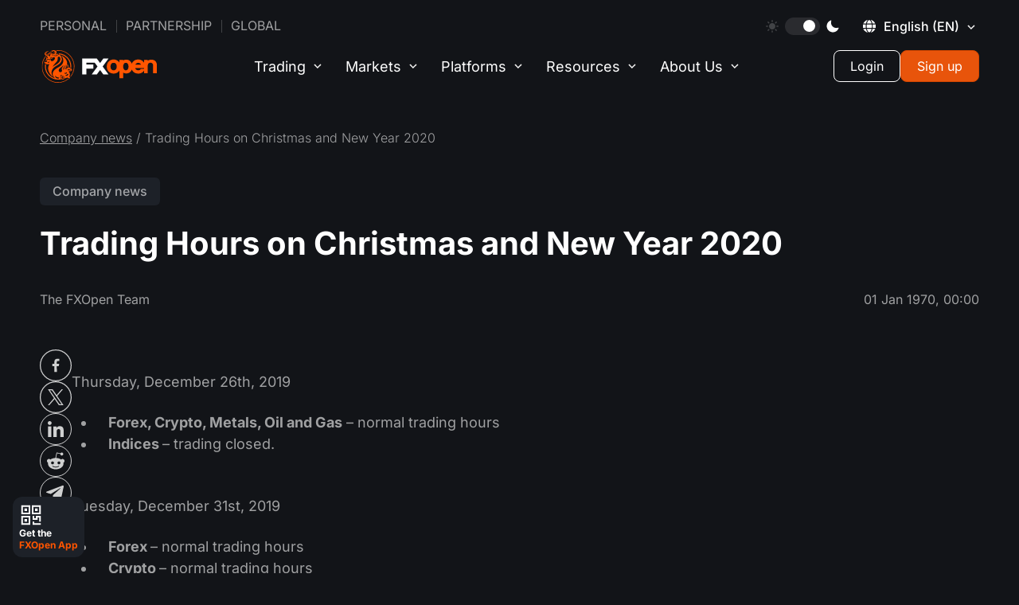

--- FILE ---
content_type: text/html; charset=utf-8
request_url: https://fxopen.com/en/news/trading-hours-on-christmas-and-new-year-2020/
body_size: 35404
content:
<!DOCTYPE html>
<html data-theme="dark" lang="en" dir="ltr">
    <head>
        <title>Trading Hours on Christmas and New Year 2020</title>
        <meta charset="utf-8" />
        <meta http-equiv="X-UA-Compatible" content="IE=edge" />
        <meta name="viewport" content="width=device-width, initial-scale=1.0" />
        <meta name="robots" content="noodp" />
        <meta name="smartbanner:title" content="FXOpen App">
<meta name="smartbanner:author" content="Seamless Account Management">
<meta name="smartbanner:icon-apple" content="https://fxopen.com/en/content/images/2025/03/logo.png">
<meta name="smartbanner:icon-google" content="https://fxopen.com/en/content/images/2025/03/logo-1.png">
<meta name="smartbanner:button" content="Get">
<meta name="smartbanner:button-url-apple" content="https://apps.apple.com/gb/app/fxopen-app/id6737543115">
<meta name="smartbanner:button-url-google" content="https://play.google.com/store/apps/details?id&#x3D;com.fxopen.ewallet.mobile">
<meta name="smartbanner:enabled-platforms" content="android,ios">
<meta name="smartbanner:close-label" content="Close">        
        
        <style type="text/css">@font-face {font-family:Inter;font-style:normal;font-weight:200;src:url(/cf-fonts/v/inter/5.0.16/cyrillic-ext/wght/normal.woff2);unicode-range:U+0460-052F,U+1C80-1C88,U+20B4,U+2DE0-2DFF,U+A640-A69F,U+FE2E-FE2F;font-display:swap;}@font-face {font-family:Inter;font-style:normal;font-weight:200;src:url(/cf-fonts/v/inter/5.0.16/greek/wght/normal.woff2);unicode-range:U+0370-03FF;font-display:swap;}@font-face {font-family:Inter;font-style:normal;font-weight:200;src:url(/cf-fonts/v/inter/5.0.16/latin-ext/wght/normal.woff2);unicode-range:U+0100-02AF,U+0304,U+0308,U+0329,U+1E00-1E9F,U+1EF2-1EFF,U+2020,U+20A0-20AB,U+20AD-20CF,U+2113,U+2C60-2C7F,U+A720-A7FF;font-display:swap;}@font-face {font-family:Inter;font-style:normal;font-weight:200;src:url(/cf-fonts/v/inter/5.0.16/cyrillic/wght/normal.woff2);unicode-range:U+0301,U+0400-045F,U+0490-0491,U+04B0-04B1,U+2116;font-display:swap;}@font-face {font-family:Inter;font-style:normal;font-weight:200;src:url(/cf-fonts/v/inter/5.0.16/greek-ext/wght/normal.woff2);unicode-range:U+1F00-1FFF;font-display:swap;}@font-face {font-family:Inter;font-style:normal;font-weight:200;src:url(/cf-fonts/v/inter/5.0.16/latin/wght/normal.woff2);unicode-range:U+0000-00FF,U+0131,U+0152-0153,U+02BB-02BC,U+02C6,U+02DA,U+02DC,U+0304,U+0308,U+0329,U+2000-206F,U+2074,U+20AC,U+2122,U+2191,U+2193,U+2212,U+2215,U+FEFF,U+FFFD;font-display:swap;}@font-face {font-family:Inter;font-style:normal;font-weight:200;src:url(/cf-fonts/v/inter/5.0.16/vietnamese/wght/normal.woff2);unicode-range:U+0102-0103,U+0110-0111,U+0128-0129,U+0168-0169,U+01A0-01A1,U+01AF-01B0,U+0300-0301,U+0303-0304,U+0308-0309,U+0323,U+0329,U+1EA0-1EF9,U+20AB;font-display:swap;}@font-face {font-family:Inter;font-style:normal;font-weight:300;src:url(/cf-fonts/v/inter/5.0.16/greek/wght/normal.woff2);unicode-range:U+0370-03FF;font-display:swap;}@font-face {font-family:Inter;font-style:normal;font-weight:300;src:url(/cf-fonts/v/inter/5.0.16/vietnamese/wght/normal.woff2);unicode-range:U+0102-0103,U+0110-0111,U+0128-0129,U+0168-0169,U+01A0-01A1,U+01AF-01B0,U+0300-0301,U+0303-0304,U+0308-0309,U+0323,U+0329,U+1EA0-1EF9,U+20AB;font-display:swap;}@font-face {font-family:Inter;font-style:normal;font-weight:300;src:url(/cf-fonts/v/inter/5.0.16/cyrillic/wght/normal.woff2);unicode-range:U+0301,U+0400-045F,U+0490-0491,U+04B0-04B1,U+2116;font-display:swap;}@font-face {font-family:Inter;font-style:normal;font-weight:300;src:url(/cf-fonts/v/inter/5.0.16/greek-ext/wght/normal.woff2);unicode-range:U+1F00-1FFF;font-display:swap;}@font-face {font-family:Inter;font-style:normal;font-weight:300;src:url(/cf-fonts/v/inter/5.0.16/cyrillic-ext/wght/normal.woff2);unicode-range:U+0460-052F,U+1C80-1C88,U+20B4,U+2DE0-2DFF,U+A640-A69F,U+FE2E-FE2F;font-display:swap;}@font-face {font-family:Inter;font-style:normal;font-weight:300;src:url(/cf-fonts/v/inter/5.0.16/latin/wght/normal.woff2);unicode-range:U+0000-00FF,U+0131,U+0152-0153,U+02BB-02BC,U+02C6,U+02DA,U+02DC,U+0304,U+0308,U+0329,U+2000-206F,U+2074,U+20AC,U+2122,U+2191,U+2193,U+2212,U+2215,U+FEFF,U+FFFD;font-display:swap;}@font-face {font-family:Inter;font-style:normal;font-weight:300;src:url(/cf-fonts/v/inter/5.0.16/latin-ext/wght/normal.woff2);unicode-range:U+0100-02AF,U+0304,U+0308,U+0329,U+1E00-1E9F,U+1EF2-1EFF,U+2020,U+20A0-20AB,U+20AD-20CF,U+2113,U+2C60-2C7F,U+A720-A7FF;font-display:swap;}@font-face {font-family:Inter;font-style:normal;font-weight:400;src:url(/cf-fonts/v/inter/5.0.16/cyrillic/wght/normal.woff2);unicode-range:U+0301,U+0400-045F,U+0490-0491,U+04B0-04B1,U+2116;font-display:swap;}@font-face {font-family:Inter;font-style:normal;font-weight:400;src:url(/cf-fonts/v/inter/5.0.16/latin/wght/normal.woff2);unicode-range:U+0000-00FF,U+0131,U+0152-0153,U+02BB-02BC,U+02C6,U+02DA,U+02DC,U+0304,U+0308,U+0329,U+2000-206F,U+2074,U+20AC,U+2122,U+2191,U+2193,U+2212,U+2215,U+FEFF,U+FFFD;font-display:swap;}@font-face {font-family:Inter;font-style:normal;font-weight:400;src:url(/cf-fonts/v/inter/5.0.16/latin-ext/wght/normal.woff2);unicode-range:U+0100-02AF,U+0304,U+0308,U+0329,U+1E00-1E9F,U+1EF2-1EFF,U+2020,U+20A0-20AB,U+20AD-20CF,U+2113,U+2C60-2C7F,U+A720-A7FF;font-display:swap;}@font-face {font-family:Inter;font-style:normal;font-weight:400;src:url(/cf-fonts/v/inter/5.0.16/greek-ext/wght/normal.woff2);unicode-range:U+1F00-1FFF;font-display:swap;}@font-face {font-family:Inter;font-style:normal;font-weight:400;src:url(/cf-fonts/v/inter/5.0.16/greek/wght/normal.woff2);unicode-range:U+0370-03FF;font-display:swap;}@font-face {font-family:Inter;font-style:normal;font-weight:400;src:url(/cf-fonts/v/inter/5.0.16/vietnamese/wght/normal.woff2);unicode-range:U+0102-0103,U+0110-0111,U+0128-0129,U+0168-0169,U+01A0-01A1,U+01AF-01B0,U+0300-0301,U+0303-0304,U+0308-0309,U+0323,U+0329,U+1EA0-1EF9,U+20AB;font-display:swap;}@font-face {font-family:Inter;font-style:normal;font-weight:400;src:url(/cf-fonts/v/inter/5.0.16/cyrillic-ext/wght/normal.woff2);unicode-range:U+0460-052F,U+1C80-1C88,U+20B4,U+2DE0-2DFF,U+A640-A69F,U+FE2E-FE2F;font-display:swap;}@font-face {font-family:Inter;font-style:normal;font-weight:500;src:url(/cf-fonts/v/inter/5.0.16/greek-ext/wght/normal.woff2);unicode-range:U+1F00-1FFF;font-display:swap;}@font-face {font-family:Inter;font-style:normal;font-weight:500;src:url(/cf-fonts/v/inter/5.0.16/latin/wght/normal.woff2);unicode-range:U+0000-00FF,U+0131,U+0152-0153,U+02BB-02BC,U+02C6,U+02DA,U+02DC,U+0304,U+0308,U+0329,U+2000-206F,U+2074,U+20AC,U+2122,U+2191,U+2193,U+2212,U+2215,U+FEFF,U+FFFD;font-display:swap;}@font-face {font-family:Inter;font-style:normal;font-weight:500;src:url(/cf-fonts/v/inter/5.0.16/latin-ext/wght/normal.woff2);unicode-range:U+0100-02AF,U+0304,U+0308,U+0329,U+1E00-1E9F,U+1EF2-1EFF,U+2020,U+20A0-20AB,U+20AD-20CF,U+2113,U+2C60-2C7F,U+A720-A7FF;font-display:swap;}@font-face {font-family:Inter;font-style:normal;font-weight:500;src:url(/cf-fonts/v/inter/5.0.16/greek/wght/normal.woff2);unicode-range:U+0370-03FF;font-display:swap;}@font-face {font-family:Inter;font-style:normal;font-weight:500;src:url(/cf-fonts/v/inter/5.0.16/vietnamese/wght/normal.woff2);unicode-range:U+0102-0103,U+0110-0111,U+0128-0129,U+0168-0169,U+01A0-01A1,U+01AF-01B0,U+0300-0301,U+0303-0304,U+0308-0309,U+0323,U+0329,U+1EA0-1EF9,U+20AB;font-display:swap;}@font-face {font-family:Inter;font-style:normal;font-weight:500;src:url(/cf-fonts/v/inter/5.0.16/cyrillic/wght/normal.woff2);unicode-range:U+0301,U+0400-045F,U+0490-0491,U+04B0-04B1,U+2116;font-display:swap;}@font-face {font-family:Inter;font-style:normal;font-weight:500;src:url(/cf-fonts/v/inter/5.0.16/cyrillic-ext/wght/normal.woff2);unicode-range:U+0460-052F,U+1C80-1C88,U+20B4,U+2DE0-2DFF,U+A640-A69F,U+FE2E-FE2F;font-display:swap;}@font-face {font-family:Inter;font-style:normal;font-weight:600;src:url(/cf-fonts/v/inter/5.0.16/greek-ext/wght/normal.woff2);unicode-range:U+1F00-1FFF;font-display:swap;}@font-face {font-family:Inter;font-style:normal;font-weight:600;src:url(/cf-fonts/v/inter/5.0.16/cyrillic/wght/normal.woff2);unicode-range:U+0301,U+0400-045F,U+0490-0491,U+04B0-04B1,U+2116;font-display:swap;}@font-face {font-family:Inter;font-style:normal;font-weight:600;src:url(/cf-fonts/v/inter/5.0.16/greek/wght/normal.woff2);unicode-range:U+0370-03FF;font-display:swap;}@font-face {font-family:Inter;font-style:normal;font-weight:600;src:url(/cf-fonts/v/inter/5.0.16/latin/wght/normal.woff2);unicode-range:U+0000-00FF,U+0131,U+0152-0153,U+02BB-02BC,U+02C6,U+02DA,U+02DC,U+0304,U+0308,U+0329,U+2000-206F,U+2074,U+20AC,U+2122,U+2191,U+2193,U+2212,U+2215,U+FEFF,U+FFFD;font-display:swap;}@font-face {font-family:Inter;font-style:normal;font-weight:600;src:url(/cf-fonts/v/inter/5.0.16/cyrillic-ext/wght/normal.woff2);unicode-range:U+0460-052F,U+1C80-1C88,U+20B4,U+2DE0-2DFF,U+A640-A69F,U+FE2E-FE2F;font-display:swap;}@font-face {font-family:Inter;font-style:normal;font-weight:600;src:url(/cf-fonts/v/inter/5.0.16/latin-ext/wght/normal.woff2);unicode-range:U+0100-02AF,U+0304,U+0308,U+0329,U+1E00-1E9F,U+1EF2-1EFF,U+2020,U+20A0-20AB,U+20AD-20CF,U+2113,U+2C60-2C7F,U+A720-A7FF;font-display:swap;}@font-face {font-family:Inter;font-style:normal;font-weight:600;src:url(/cf-fonts/v/inter/5.0.16/vietnamese/wght/normal.woff2);unicode-range:U+0102-0103,U+0110-0111,U+0128-0129,U+0168-0169,U+01A0-01A1,U+01AF-01B0,U+0300-0301,U+0303-0304,U+0308-0309,U+0323,U+0329,U+1EA0-1EF9,U+20AB;font-display:swap;}@font-face {font-family:Inter;font-style:normal;font-weight:700;src:url(/cf-fonts/v/inter/5.0.16/greek-ext/wght/normal.woff2);unicode-range:U+1F00-1FFF;font-display:swap;}@font-face {font-family:Inter;font-style:normal;font-weight:700;src:url(/cf-fonts/v/inter/5.0.16/latin-ext/wght/normal.woff2);unicode-range:U+0100-02AF,U+0304,U+0308,U+0329,U+1E00-1E9F,U+1EF2-1EFF,U+2020,U+20A0-20AB,U+20AD-20CF,U+2113,U+2C60-2C7F,U+A720-A7FF;font-display:swap;}@font-face {font-family:Inter;font-style:normal;font-weight:700;src:url(/cf-fonts/v/inter/5.0.16/latin/wght/normal.woff2);unicode-range:U+0000-00FF,U+0131,U+0152-0153,U+02BB-02BC,U+02C6,U+02DA,U+02DC,U+0304,U+0308,U+0329,U+2000-206F,U+2074,U+20AC,U+2122,U+2191,U+2193,U+2212,U+2215,U+FEFF,U+FFFD;font-display:swap;}@font-face {font-family:Inter;font-style:normal;font-weight:700;src:url(/cf-fonts/v/inter/5.0.16/cyrillic-ext/wght/normal.woff2);unicode-range:U+0460-052F,U+1C80-1C88,U+20B4,U+2DE0-2DFF,U+A640-A69F,U+FE2E-FE2F;font-display:swap;}@font-face {font-family:Inter;font-style:normal;font-weight:700;src:url(/cf-fonts/v/inter/5.0.16/vietnamese/wght/normal.woff2);unicode-range:U+0102-0103,U+0110-0111,U+0128-0129,U+0168-0169,U+01A0-01A1,U+01AF-01B0,U+0300-0301,U+0303-0304,U+0308-0309,U+0323,U+0329,U+1EA0-1EF9,U+20AB;font-display:swap;}@font-face {font-family:Inter;font-style:normal;font-weight:700;src:url(/cf-fonts/v/inter/5.0.16/cyrillic/wght/normal.woff2);unicode-range:U+0301,U+0400-045F,U+0490-0491,U+04B0-04B1,U+2116;font-display:swap;}@font-face {font-family:Inter;font-style:normal;font-weight:700;src:url(/cf-fonts/v/inter/5.0.16/greek/wght/normal.woff2);unicode-range:U+0370-03FF;font-display:swap;}@font-face {font-family:Inter;font-style:normal;font-weight:800;src:url(/cf-fonts/v/inter/5.0.16/latin-ext/wght/normal.woff2);unicode-range:U+0100-02AF,U+0304,U+0308,U+0329,U+1E00-1E9F,U+1EF2-1EFF,U+2020,U+20A0-20AB,U+20AD-20CF,U+2113,U+2C60-2C7F,U+A720-A7FF;font-display:swap;}@font-face {font-family:Inter;font-style:normal;font-weight:800;src:url(/cf-fonts/v/inter/5.0.16/cyrillic/wght/normal.woff2);unicode-range:U+0301,U+0400-045F,U+0490-0491,U+04B0-04B1,U+2116;font-display:swap;}@font-face {font-family:Inter;font-style:normal;font-weight:800;src:url(/cf-fonts/v/inter/5.0.16/latin/wght/normal.woff2);unicode-range:U+0000-00FF,U+0131,U+0152-0153,U+02BB-02BC,U+02C6,U+02DA,U+02DC,U+0304,U+0308,U+0329,U+2000-206F,U+2074,U+20AC,U+2122,U+2191,U+2193,U+2212,U+2215,U+FEFF,U+FFFD;font-display:swap;}@font-face {font-family:Inter;font-style:normal;font-weight:800;src:url(/cf-fonts/v/inter/5.0.16/vietnamese/wght/normal.woff2);unicode-range:U+0102-0103,U+0110-0111,U+0128-0129,U+0168-0169,U+01A0-01A1,U+01AF-01B0,U+0300-0301,U+0303-0304,U+0308-0309,U+0323,U+0329,U+1EA0-1EF9,U+20AB;font-display:swap;}@font-face {font-family:Inter;font-style:normal;font-weight:800;src:url(/cf-fonts/v/inter/5.0.16/cyrillic-ext/wght/normal.woff2);unicode-range:U+0460-052F,U+1C80-1C88,U+20B4,U+2DE0-2DFF,U+A640-A69F,U+FE2E-FE2F;font-display:swap;}@font-face {font-family:Inter;font-style:normal;font-weight:800;src:url(/cf-fonts/v/inter/5.0.16/greek/wght/normal.woff2);unicode-range:U+0370-03FF;font-display:swap;}@font-face {font-family:Inter;font-style:normal;font-weight:800;src:url(/cf-fonts/v/inter/5.0.16/greek-ext/wght/normal.woff2);unicode-range:U+1F00-1FFF;font-display:swap;}@font-face {font-family:Inter;font-style:normal;font-weight:900;src:url(/cf-fonts/v/inter/5.0.16/latin-ext/wght/normal.woff2);unicode-range:U+0100-02AF,U+0304,U+0308,U+0329,U+1E00-1E9F,U+1EF2-1EFF,U+2020,U+20A0-20AB,U+20AD-20CF,U+2113,U+2C60-2C7F,U+A720-A7FF;font-display:swap;}@font-face {font-family:Inter;font-style:normal;font-weight:900;src:url(/cf-fonts/v/inter/5.0.16/greek/wght/normal.woff2);unicode-range:U+0370-03FF;font-display:swap;}@font-face {font-family:Inter;font-style:normal;font-weight:900;src:url(/cf-fonts/v/inter/5.0.16/greek-ext/wght/normal.woff2);unicode-range:U+1F00-1FFF;font-display:swap;}@font-face {font-family:Inter;font-style:normal;font-weight:900;src:url(/cf-fonts/v/inter/5.0.16/vietnamese/wght/normal.woff2);unicode-range:U+0102-0103,U+0110-0111,U+0128-0129,U+0168-0169,U+01A0-01A1,U+01AF-01B0,U+0300-0301,U+0303-0304,U+0308-0309,U+0323,U+0329,U+1EA0-1EF9,U+20AB;font-display:swap;}@font-face {font-family:Inter;font-style:normal;font-weight:900;src:url(/cf-fonts/v/inter/5.0.16/cyrillic/wght/normal.woff2);unicode-range:U+0301,U+0400-045F,U+0490-0491,U+04B0-04B1,U+2116;font-display:swap;}@font-face {font-family:Inter;font-style:normal;font-weight:900;src:url(/cf-fonts/v/inter/5.0.16/latin/wght/normal.woff2);unicode-range:U+0000-00FF,U+0131,U+0152-0153,U+02BB-02BC,U+02C6,U+02DA,U+02DC,U+0304,U+0308,U+0329,U+2000-206F,U+2074,U+20AC,U+2122,U+2191,U+2193,U+2212,U+2215,U+FEFF,U+FFFD;font-display:swap;}@font-face {font-family:Inter;font-style:normal;font-weight:900;src:url(/cf-fonts/v/inter/5.0.16/cyrillic-ext/wght/normal.woff2);unicode-range:U+0460-052F,U+1C80-1C88,U+20B4,U+2DE0-2DFF,U+A640-A69F,U+FE2E-FE2F;font-display:swap;}</style>
        <script>
            window._sharedData = {
                config: {
                    content_api_key: "",
                    site_url: "https://fxopen.com/en",
                    site_lang: 'en'
                }
            };
            window.localStorage.setItem('FXO:siteURL', "https://fxopen.com/en")
        </script>
        <link rel="icon" href="https://fxopen.com/en/content/images/size/w256h256/2025/11/favicon-2.png" type="image/png" />
    <link rel="canonical" href="https://fxopen.com/en/news/trading-hours-on-christmas-and-new-year-2020/" />
    <meta name="referrer" content="no-referrer-when-downgrade" />
    <link rel="amphtml" href="https://fxopen.com/en/news/trading-hours-on-christmas-and-new-year-2020/amp/" />
    
    <meta property="og:site_name" content="Forex, Stocks, Crypto CFDs trading with FXOpen INT: A True ECN Forex Broker" />
    <meta property="og:type" content="article" />
    <meta property="og:title" content="Trading Hours on Christmas and New Year 2020" />
    <meta property="og:description" content="Thursday, December 26th, 2019

 * Forex, Crypto, Metals, Oil and Gas – normal trading hours
 * Indices – trading closed.


Tuesday, December 31st, 2019

 * Forex – normal trading hours
 * Crypto – normal trading hours
 * Metals – normal trading hours
 * Oil (WTI) and Gas – normal trading hours
 * Oil (Brent) – trading ends at 21:45 (GMT+2)
 * Indices:
 * Australia" />
    <meta property="og:url" content="https://fxopen.com/en/news/trading-hours-on-christmas-and-new-year-2020/" />
    <meta property="og:image" content="https://fxopen.com/en/content/images/2025/11/favicon-1.png" />
    <meta property="article:published_time" content="1970-01-01T00:00:00.000Z" />
    <meta property="article:modified_time" content="2021-03-02T09:15:29.000Z" />
    <meta property="article:tag" content="Company news" />
    
    <meta property="article:publisher" content="https://www.facebook.com/FXOpenCompany" />
    <meta name="twitter:card" content="summary_large_image" />
    <meta name="twitter:title" content="Trading Hours on Christmas and New Year 2020" />
    <meta name="twitter:description" content="Thursday, December 26th, 2019

 * Forex, Crypto, Metals, Oil and Gas – normal trading hours
 * Indices – trading closed.


Tuesday, December 31st, 2019

 * Forex – normal trading hours
 * Crypto – normal trading hours
 * Metals – normal trading hours
 * Oil (WTI) and Gas – normal trading hours
 * Oil (Brent) – trading ends at 21:45 (GMT+2)
 * Indices:
 * Australia" />
    <meta name="twitter:url" content="https://fxopen.com/en/news/trading-hours-on-christmas-and-new-year-2020/" />
    <meta name="twitter:image" content="https://fxopen.com/en/content/images/2025/11/favicon.png" />
    <meta name="twitter:label1" content="Written by" />
    <meta name="twitter:data1" content="FXOpen Team" />
    <meta name="twitter:label2" content="Filed under" />
    <meta name="twitter:data2" content="Company news" />
    <meta name="twitter:site" content="@FXOpenBroker" />
    <meta property="og:image:width" content="128" />
    <meta property="og:image:height" content="128" />
    
    <script type="application/ld+json">
{
    "@context": "https://schema.org",
    "@type": "Article",
    "publisher": {
        "@type": "Organization",
        "name": "Forex, Stocks, Crypto CFDs trading with FXOpen INT: A True ECN Forex Broker",
        "url": "https://fxopen.com/en/",
        "logo": {
            "@type": "ImageObject",
            "url": "https://fxopen.com/en/content/images/size/w256h256/2025/11/favicon-2.png",
            "width": 60,
            "height": 60
        }
    },
    "author": {
        "@type": "Person",
        "name": "FXOpen Team",
        "url": "https://fxopen.com/en/404/",
        "sameAs": []
    },
    "headline": "Trading Hours on Christmas and New Year 2020",
    "url": "https://fxopen.com/en/news/trading-hours-on-christmas-and-new-year-2020/",
    "datePublished": "1970-01-01T00:00:00.000Z",
    "dateModified": "2021-03-02T09:15:29.000Z",
    "keywords": "Company news",
    "description": "\nThursday, December 26th, 2019\n\n * Forex, Crypto, Metals, Oil and Gas – normal trading hours\n * Indices – trading closed.\n\n\nTuesday, December 31st, 2019\n\n * Forex – normal trading hours\n * Crypto – normal trading hours\n * Metals – normal trading hours\n * Oil (WTI) and Gas – normal trading hours\n * Oil (Brent) – trading ends at 21:45 (GMT+2)\n * Indices:\n * Australia 200 – trading ends at 05:30 (GMT+2)\n * Europe 50 – trading closed\n * France 40 – trading ends at 15:00 (GMT+2)\n * Germany 30 – tradi",
    "mainEntityOfPage": "https://fxopen.com/en/news/trading-hours-on-christmas-and-new-year-2020/"
}
    </script>

    <meta name="generator" content="Ghost 5.49" />
    <link rel="alternate" type="application/rss+xml" title="Forex, Stocks, Crypto CFDs trading with FXOpen INT: A True ECN Forex Broker" href="https://fxopen.com/en/news/rss/" />
    
    <meta name="facebook-domain-verification" content="57ebphgv2qzp03yq4f5oozjiv269ls" />

<script>window._sharedData.config.content_api_key = '5bb91c67cdbb0a562046337f36';</script>
<script>
    if(window?._sharedData?.config?.site_url) {
       window.localStorage.setItem('FXO:siteURL', window._sharedData.config.site_url);
    }
</script>

<!-- Google Tag Manager -->
<script>(function(w,d,s,l,i){w[l]=w[l]||[];w[l].push({'gtm.start':
new Date().getTime(),event:'gtm.js'});var f=d.getElementsByTagName(s)[0],
j=d.createElement(s),dl=l!='dataLayer'?'&l='+l:'';j.async=true;j.src=
'https://www.googletagmanager.com/gtm.js?id='+i+dl;f.parentNode.insertBefore(j,f);
})(window,document,'script','dataLayer','GTM-NL8MXM');</script>
<!-- End Google Tag Manager --><style>:root {--ghost-accent-color: #e8540b;}</style>
        <link rel="shortcut icon" href="https://fxopen.com/en/assets/images/favicon.ico" type="image/x-icon" crossorigin>
                <link rel="alternate" hreflang="en-cy" href="https://fxopen.com/en-cy/news/trading-hours-on-christmas-and-new-year-2020/" />
<link rel="alternate" hreflang="fr-fr" href="https://fxopen.com/fr-fr/news/trading-hours-on-christmas-and-new-year-2020/" />
<link rel="alternate" hreflang="de-de" href="https://fxopen.com/de-de/news/trading-hours-on-christmas-and-new-year-2020/" />
<link rel="alternate" hreflang="hu-hu" href="https://fxopen.com/hu-hu/news/trading-hours-on-christmas-and-new-year-2020/" />
<link rel="alternate" hreflang="it-it" href="https://fxopen.com/it-it/news/trading-hours-on-christmas-and-new-year-2020/" />
<link rel="alternate" hreflang="es-es" href="https://fxopen.com/es-es/news/trading-hours-on-christmas-and-new-year-2020/" />

<link rel="alternate" hreflang="en-al" href="https://fxopen.com/en-cy/news/trading-hours-on-christmas-and-new-year-2020/" />
<link rel="alternate" hreflang="en-at" href="https://fxopen.com/en-cy/news/trading-hours-on-christmas-and-new-year-2020/" />
<link rel="alternate" hreflang="en-be" href="https://fxopen.com/en-cy/news/trading-hours-on-christmas-and-new-year-2020/" />
<link rel="alternate" hreflang="en-bg" href="https://fxopen.com/en-cy/news/trading-hours-on-christmas-and-new-year-2020/" />
<link rel="alternate" hreflang="en-hr" href="https://fxopen.com/en-cy/news/trading-hours-on-christmas-and-new-year-2020/" />
<link rel="alternate" hreflang="en-cz" href="https://fxopen.com/en-cy/news/trading-hours-on-christmas-and-new-year-2020/" />
<link rel="alternate" hreflang="en-dk" href="https://fxopen.com/en-cy/news/trading-hours-on-christmas-and-new-year-2020/" />
<link rel="alternate" hreflang="en-ee" href="https://fxopen.com/en-cy/news/trading-hours-on-christmas-and-new-year-2020/" />
<link rel="alternate" hreflang="en-fi" href="https://fxopen.com/en-cy/news/trading-hours-on-christmas-and-new-year-2020/" />
<link rel="alternate" hreflang="en-fr" href="https://fxopen.com/en-cy/news/trading-hours-on-christmas-and-new-year-2020/" />
<link rel="alternate" hreflang="en-de" href="https://fxopen.com/en-cy/news/trading-hours-on-christmas-and-new-year-2020/" />
<link rel="alternate" hreflang="en-gr" href="https://fxopen.com/en-cy/news/trading-hours-on-christmas-and-new-year-2020/" />
<link rel="alternate" hreflang="en-hu" href="https://fxopen.com/en-cy/news/trading-hours-on-christmas-and-new-year-2020/" />
<link rel="alternate" hreflang="en-ie" href="https://fxopen.com/en-cy/news/trading-hours-on-christmas-and-new-year-2020/" />
<link rel="alternate" hreflang="en-it" href="https://fxopen.com/en-cy/news/trading-hours-on-christmas-and-new-year-2020/" />
<link rel="alternate" hreflang="en-lv" href="https://fxopen.com/en-cy/news/trading-hours-on-christmas-and-new-year-2020/" />
<link rel="alternate" hreflang="en-lt" href="https://fxopen.com/en-cy/news/trading-hours-on-christmas-and-new-year-2020/" />
<link rel="alternate" hreflang="en-lu" href="https://fxopen.com/en-cy/news/trading-hours-on-christmas-and-new-year-2020/" />
<link rel="alternate" hreflang="en-mt" href="https://fxopen.com/en-cy/news/trading-hours-on-christmas-and-new-year-2020/" />
<link rel="alternate" hreflang="en-nl" href="https://fxopen.com/en-cy/news/trading-hours-on-christmas-and-new-year-2020/" />
<link rel="alternate" hreflang="en-pl" href="https://fxopen.com/en-cy/news/trading-hours-on-christmas-and-new-year-2020/" />
<link rel="alternate" hreflang="en-pt" href="https://fxopen.com/en-cy/news/trading-hours-on-christmas-and-new-year-2020/" />
<link rel="alternate" hreflang="en-ro" href="https://fxopen.com/en-cy/news/trading-hours-on-christmas-and-new-year-2020/" />
<link rel="alternate" hreflang="en-rs" href="https://fxopen.com/en-cy/news/trading-hours-on-christmas-and-new-year-2020/" />
<link rel="alternate" hreflang="en-sk" href="https://fxopen.com/en-cy/news/trading-hours-on-christmas-and-new-year-2020/" />
<link rel="alternate" hreflang="en-si" href="https://fxopen.com/en-cy/news/trading-hours-on-christmas-and-new-year-2020/" />
<link rel="alternate" hreflang="en-es" href="https://fxopen.com/en-cy/news/trading-hours-on-christmas-and-new-year-2020/" />
<link rel="alternate" hreflang="en-se" href="https://fxopen.com/en-cy/news/trading-hours-on-christmas-and-new-year-2020/" />
<link rel="alternate" hreflang="en-no" href="https://fxopen.com/en-cy/news/trading-hours-on-christmas-and-new-year-2020/" /><link rel="alternate" hreflang="en-gb" href="https://fxopen.com/en-gb/news/trading-hours-on-christmas-and-new-year-2020/" />
<link rel="alternate" hreflang="en-hk" href="https://fxopen.com/en-hk/news/trading-hours-on-christmas-and-new-year-2020/" />
<link rel="alternate" hreflang="zh-hk" href="https://fxopen.com/cn-hk/news/trading-hours-on-christmas-and-new-year-2020/" />
<link rel="alternate" hreflang="en-ae" href="https://fxopen.com/en-ae/news/trading-hours-on-christmas-and-new-year-2020/" />
<link rel="alternate" hreflang="ar-ae" href="https://fxopen.com/ar-ae/news/trading-hours-on-christmas-and-new-year-2020/" />
<link rel="alternate" hreflang="tr-tr" href="https://fxopen.com/tr-tr/news/trading-hours-on-christmas-and-new-year-2020/" /><link rel="alternate" hreflang="en" href="https://fxopen.com/en/news/trading-hours-on-christmas-and-new-year-2020/"/>
<link rel="alternate" hreflang="ru" href="https://fxopen.com/ru/news/trading-hours-on-christmas-and-new-year-2020/"/>
<link rel="alternate" hreflang="zh" href="https://fxopen.com/cn/news/trading-hours-on-christmas-and-new-year-2020/"/>
<link rel="alternate" hreflang="es" href="https://fxopen.com/es/news/trading-hours-on-christmas-and-new-year-2020/" />
<link rel="alternate" hreflang="ar" href="https://fxopen.com/ar/news/trading-hours-on-christmas-and-new-year-2020/" />
<link rel="alternate" hreflang="id" href="https://fxopen.com/id/news/trading-hours-on-christmas-and-new-year-2020/" />
<link rel="alternate" hreflang="th" href="https://fxopen.com/th/news/trading-hours-on-christmas-and-new-year-2020/" />
<link rel="alternate" hreflang="pt-br" href="https://fxopen.com/pt-br/news/trading-hours-on-christmas-and-new-year-2020/" />        <script data-cfasync="false" type="text/javascript">
            (function(doc) {
                var customTheme = localStorage.getItem('theme');
                var theme = customTheme ?? "dark";
                doc.setAttribute('data-theme', theme);
                localStorage.setItem('theme', theme);
            })(document.documentElement);
        </script>
        <link rel="stylesheet" href="/en/assets/built/main.built.css?v=1ccc5a4566">
        
    </head>
    <body class="post-template tag-news">
        <main class="page">
            <div class="page__header">
                <header class='header'>
    <div class='container'>
        <div class="header__upstairs-container">
            <div class='header__upstairs nav'>
                <ul class='nav__list nav__list--upstairs-left'>
                    <li class='nav__item'>
                        <a class='nav__link' href='https://fxopen.com/en/'>Personal</a>
                    </li>
                    <li class='nav__item'>
                        <a class="nav__link" href="https://www.fxopenaffiliate.com/" target="_blank">Partnership</a>
                    </li>
                    <li class="nav__item">
                        <a class="nav__link" href="https://fxopen.com/en/l/fxopen-global/" target="_self">Global</a>
                    </li>
                </ul>
                <ul class='nav__list nav__list--upstairs-right'>
                    <li class='nav__item srceen-pc'>
                        <div class="sun">
                            <svg width="16" height="16" viewBox="0 0 16 16" fill="none" xmlns="http://www.w3.org/2000/svg">
                                <g clip-path="url(#clip0_2476_13030)">
                                    <path d="M7.99963 3.99268C5.78988 3.99268 3.99219 5.79073 3.99219 8.00047C3.99219 10.2102 5.78988 12.0083 7.99963 12.0083C10.209 12.0083 12.0071 10.2106 12.0071 8.00047C12.0071 5.79037 10.209 3.99268 7.99963 3.99268Z" fill="white" fill-opacity="0.2" />
                                    <path d="M8.00068 2.81453C7.56879 2.81453 7.21875 2.46448 7.21875 2.03295V0.781931C7.21875 0.350044 7.56879 0 8.00068 0C8.43257 0 8.78261 0.350044 8.78261 0.781931V2.03295C8.78261 2.46448 8.43221 2.81453 8.00068 2.81453Z" fill="white" fill-opacity="0.2" />
                                    <path d="M8.00068 13.1851C7.56879 13.1851 7.21875 13.5351 7.21875 13.967V15.2177C7.21875 15.6499 7.56879 15.9999 8.00068 15.9999C8.43257 15.9999 8.78261 15.6499 8.78261 15.2177V13.967C8.78261 13.5351 8.43221 13.1851 8.00068 13.1851Z" fill="white" fill-opacity="0.2" />
                                    <path d="M11.6663 4.33348C11.3612 4.02808 11.3612 3.53312 11.6663 3.22772L12.551 2.34304C12.856 2.038 13.3513 2.038 13.6567 2.34304C13.9621 2.64845 13.9621 3.14375 13.6567 3.4488L12.772 4.33348C12.467 4.63888 11.972 4.63888 11.6663 4.33348Z" fill="white" fill-opacity="0.2" />
                                    <path d="M4.33263 11.6668C4.02723 11.3611 3.53228 11.3611 3.22688 11.6668L2.3422 12.5511C2.03715 12.8562 2.0368 13.3518 2.3422 13.6569C2.6476 13.9619 3.14291 13.9619 3.44796 13.6569L4.33263 12.7719C4.63804 12.4668 4.63804 11.9715 4.33263 11.6668Z" fill="white" fill-opacity="0.2" />
                                    <path d="M13.1855 8.00019C13.1855 7.56831 13.5356 7.21826 13.9675 7.21826H15.2185C15.6504 7.21826 16.0004 7.56831 16.0004 8.00019C16.0004 8.43208 15.6504 8.78177 15.2185 8.78177H13.9675C13.5356 8.78177 13.1855 8.43208 13.1855 8.00019Z" fill="white" fill-opacity="0.2" />
                                    <path d="M2.81453 8.00019C2.81453 7.56831 2.46448 7.21826 2.0326 7.21826H0.781931C0.350044 7.21826 0 7.56831 0 8.00019C0 8.43208 0.350044 8.78177 0.781931 8.78177H2.03295C2.46448 8.78177 2.81453 8.43208 2.81453 8.00019Z" fill="white" fill-opacity="0.2" />
                                    <path d="M11.6666 11.6668C11.972 11.3617 12.4673 11.3617 12.7723 11.6668L13.657 12.5515C13.9624 12.8561 13.9624 13.3518 13.657 13.6569C13.3516 13.9619 12.8566 13.9619 12.5512 13.6569L11.6666 12.7722C11.3611 12.4668 11.3611 11.9718 11.6666 11.6668Z" fill="white" fill-opacity="0.2" />
                                    <path d="M4.33277 4.33339C4.63817 4.02799 4.63817 3.53304 4.33277 3.22763L3.44809 2.34331C3.14269 2.03791 2.64774 2.03791 2.34233 2.34331C2.03693 2.64836 2.03693 3.14366 2.34233 3.44871L3.22701 4.33339C3.53241 4.63915 4.02736 4.63915 4.33277 4.33339Z" fill="white" fill-opacity="0.2" />
                                </g>
                                <defs>
                                    <clipPath id="clip0_2476_13030">
                                        <rect width="16" height="16" fill="white" />
                                    </clipPath>
                                </defs>
                            </svg>
                        </div>
                        <div class='theme__switcher' id='theme-switcher'>
                            <div class="circle"></div>
                        </div>
                        <div class="moon">
                            <svg width="16" height="16" viewBox="0 0 16 16" fill="none" xmlns="http://www.w3.org/2000/svg">
                                <g clip-path="url(#clip0_2476_13055)">
                                    <path d="M15.3525 9.8607C15.2856 9.79395 15.2011 9.74753 15.1089 9.72683C15.0167 9.70612 14.9205 9.71197 14.8315 9.7437C13.6352 10.1702 12.3424 10.2486 11.1033 9.96956C9.86422 9.69056 8.72975 9.06571 7.83169 8.16759C6.93362 7.26948 6.30883 6.13497 6.02991 4.89588C5.75099 3.6568 5.82938 2.364 6.25599 1.1677C6.28768 1.07866 6.2935 0.982463 6.27275 0.890255C6.25201 0.798047 6.20556 0.713607 6.13878 0.646724C6.072 0.579841 5.98763 0.533254 5.89546 0.512365C5.80328 0.491476 5.70707 0.49714 5.61799 0.5287C4.53943 0.909569 3.56065 1.52876 2.75449 2.3402C1.3093 3.78648 0.49766 5.74752 0.498047 7.7921C0.498434 9.83668 1.31081 11.7974 2.75655 13.2431C4.20228 14.6889 6.16301 15.5013 8.20759 15.5016C10.2522 15.502 12.2132 14.6904 13.6595 13.2452C14.471 12.4389 15.0902 11.4599 15.471 10.3812C15.5024 10.2921 15.508 10.1959 15.487 10.1038C15.466 10.0117 15.4194 9.9274 15.3525 9.8607Z" fill="white" />
                                </g>
                                <defs>
                                    <clipPath id="clip0_2476_13055">
                                        <rect width="16" height="16" fill="white" />
                                    </clipPath>
                                </defs>
                            </svg>
                        </div>
                    </li>
                    <li class="nav__item nav">
                        <div class="language-switcher desktop">
                            <div id="language-switcher" class="language-switcher__current">
                                <div style="height: 16px" class="svg__planet">
                                    <svg width="16" height="16" viewBox="0 0 16 16" fill="none" xmlns="http://www.w3.org/2000/svg">
                                        <g clip-path="url(#clip0_2490_12920)">
                                            <path fill-rule="evenodd" clip-rule="evenodd" d="M4.83216 0.290388C3.19081 0.964972 1.52721 2.4314 0.728634 3.9073L0.340195 4.62514L2.08783 4.58656L3.83546 4.54811L4.08549 3.63448C4.42766 2.38431 4.89423 1.37607 5.48917 0.600562C5.76447 0.241781 5.91276 -0.0501314 5.81884 -0.0483465C5.72506 -0.0465615 5.28088 0.105848 4.83216 0.290388ZM10.3244 0.582438C10.9325 1.37511 11.3976 2.37634 11.742 3.63448L11.992 4.54811L13.7396 4.58656L15.4872 4.62514L15.1016 3.90003C14.4899 2.74981 12.8401 1.18219 11.621 0.592323C11.0546 0.318398 10.4154 0.05326 10.2007 0.0031433L9.81019 -0.0878906L10.3244 0.582438ZM7.15744 0.475888C6.35324 0.966345 5.34665 2.73567 5.09469 4.10187L4.99968 4.61676H7.89848C11.231 4.61676 11.0053 4.74267 10.4575 3.18974C9.84246 1.44705 8.79344 0.223931 7.91372 0.223931C7.72493 0.223931 7.38468 0.337346 7.15744 0.475888ZM-0.175939 6.40847C-0.365833 7.29382 -0.365833 8.5304 -0.175939 9.41575L-0.0272362 10.109H1.78067H3.58858V7.91211V5.71521H1.78067H-0.0272362L-0.175939 6.40847ZM4.7057 6.35231C4.65765 6.70258 4.61838 7.40463 4.61838 7.91211C4.61838 8.41959 4.65765 9.12164 4.7057 9.47191L4.79303 10.109H7.91372H11.0344L11.1217 9.47191C11.2336 8.65548 11.2336 7.16873 11.1217 6.35231L11.0344 5.71521H7.91372H4.79303L4.7057 6.35231ZM12.2389 7.91211V10.109H14.0421C15.7948 10.109 15.848 10.1004 15.9329 9.80007C16.1304 9.10283 16.1804 7.26265 16.0225 6.50472L15.858 5.71521H14.0484H12.2389V7.91211ZM0.724514 11.9242C1.32248 13.0522 3.00105 14.6433 4.21676 15.2344C4.77751 15.5069 5.41201 15.771 5.62675 15.8211L6.01725 15.9121L5.50304 15.2418C4.89491 14.4491 4.42986 13.4479 4.08549 12.1897L3.83546 11.2761L2.08783 11.2377L0.340195 11.1991L0.724514 11.9242ZM5.03318 11.4477C5.03895 11.9261 5.71518 13.5977 6.19561 14.3213C6.72754 15.1225 7.36944 15.6003 7.91372 15.6003C8.79344 15.6003 9.84246 14.3772 10.4575 12.6345C11.0052 11.082 11.2288 11.2075 7.91372 11.2075C5.25809 11.2075 5.03057 11.2264 5.03318 11.4477ZM11.9693 11.3791C11.9391 11.4736 11.8139 11.9122 11.6911 12.3541C11.3701 13.5094 10.9139 14.4736 10.3244 15.2418L9.81019 15.9121L10.2007 15.8211C10.4154 15.771 11.0546 15.5058 11.621 15.2319C12.8385 14.6429 14.4897 13.0747 15.0994 11.9283L15.4827 11.2075H13.7535C12.491 11.2075 12.0094 11.2537 11.9693 11.3791Z" fill="white" />
                                        </g>
                                        <defs>
                                            <clipPath id="clip0_2490_12920">
                                                <rect width="16" height="16" fill="white" />
                                            </clipPath>
                                        </defs>
                                    </svg>
                                </div>
                                <div class="language-switcher__icon en"></div>
                                <span class="language-switcher__title">English
                                    <span style="text-transform: uppercase;">(en)</span>
                                </span>
                            </div>
                        </div>
                    </li>
                </ul>
            </div>
        </div>
        <div class='language-switcher__container'>
    <button class='language-switcher__cross'>
        <span></span>
        <span></span>
    </button>
    <div class='language-switcher__wrapper'>
        <div class='language-switcher__column'>
            <p class='language-switcher__column__title'>European Union</p>
            <ul data-instance="EU" class='language-switcher__list js-language-navigate'>
                <li class='language-switcher__item'>
                    <a href='https://fxopen.com/en-cy/' data-domain-lang='en-cy' class='language-switcher__item__link'>
                        <img src='/en/assets/images/flags/gbp-great-britain-pound.png?v=1ccc5a4566' alt='English' class='language-switcher__item__icon' />
                        <span class='language-switcher__item__title'>English</span>
                    </a>
                </li>
                <li class='language-switcher__item'>
                    <a href='https://fxopen.com/fr-fr/' data-domain-lang='fr-fr' class='language-switcher__item__link'>
                        <img src='/en/assets/images/flags/fr.png?v=1ccc5a4566' alt='Français' class='language-switcher__item__icon' />
                        <span class='language-switcher__item__title'>Français</span>
                    </a>
                </li>
                <li class='language-switcher__item'>
                    <a href='https://fxopen.com/de-de/' data-domain-lang='de-de' class='language-switcher__item__link'>
                        <img src='/en/assets/images/flags/de.png?v=1ccc5a4566' alt='Deutsch' class='language-switcher__item__icon' />
                        <span class='language-switcher__item__title'>Deutsch</span>
                    </a>
                </li>
                <li class='language-switcher__item'>
                    <a href='https://fxopen.com/hu-hu/' data-domain-lang='hu-hu' class='language-switcher__item__link'>
                        <img src='/en/assets/images/flags/hungary-hu.png?v=1ccc5a4566' alt='Magyar' class='language-switcher__item__icon' />
                        <span class='language-switcher__item__title'>Magyar</span>
                    </a>
                </li>
                <li class='language-switcher__item'>
                    <a href='https://fxopen.com/it-it/' data-domain-lang='it-it' class='language-switcher__item__link'>
                        <img src='/en/assets/images/flags/italia-it.png?v=1ccc5a4566' alt='Italiano' class='language-switcher__item__icon' />
                        <span class='language-switcher__item__title'>Italiano</span>
                    </a>
                </li>
                <li class='language-switcher__item'>
                    <a href='https://fxopen.com/es-es/' data-domain-lang='es-es' class='language-switcher__item__link'>
                        <img src='/en/assets/images/flags/es-spain.png?v=1ccc5a4566' alt='Español' class='language-switcher__item__icon' />
                        <span class='language-switcher__item__title'>Español</span>
                    </a>
                </li>
            </ul>
        </div>
        <div class='language-switcher__column'>
            <p class='language-switcher__column__title'>United Kingdom</p>
            <ul data-instance="UK" class='language-switcher__list js-language-navigate'>
                <li class='language-switcher__item'>
                    <a href='https://fxopen.com/en-gb/' data-domain-lang='en-gb' class='language-switcher__item__link'>
                        <img src='/en/assets/images/flags/gbp-great-britain-pound.png?v=1ccc5a4566' alt='English' class='language-switcher__item__icon' />
                        <span class='language-switcher__item__title'>English</span>
                    </a>
                </li>
                <li class='language-switcher__item'>
                    <a href='https://fxopen.com/tr-tr/' data-domain-lang='tr-tr' class='language-switcher__item__link'>
                        <img src='/en/assets/images/flags/tr.png?v=1ccc5a4566' alt='Turkish' class='language-switcher__item__icon' />
                        <span class='language-switcher__item__title'>Turkish</span>
                    </a>
                </li>
            </ul>
        </div>
        <div class='language-switcher__column'>
            <p class='language-switcher__column__title'>Middle East</p>
            <ul data-instance="UK" class='language-switcher__list js-language-navigate'>
                <li class='language-switcher__item'>
                    <a href='https://fxopen.com/en-ae/' data-domain-lang='en-ae' class='language-switcher__item__link'>
                        <img src='/en/assets/images/flags/gbp-great-britain-pound.png?v=1ccc5a4566' alt='English' class='language-switcher__item__icon' />
                        <span class='language-switcher__item__title'>English</span>
                    </a>
                </li>
                <li class='language-switcher__item'>
                    <a href='https://fxopen.com/ar-ae/' data-domain-lang='ar-ae' class='language-switcher__item__link'>
                        <img src='/en/assets/images/flags/aed-uae-dirham.png?v=1ccc5a4566' alt='اَلْعَرَبِيَّةُ' class='language-switcher__item__icon' />
                        <span class='language-switcher__item__title'>اَلْعَرَبِيَّةُ</span>
                    </a>
                </li>
            </ul>
        </div>
        <div class='language-switcher__column'>
            <p class='language-switcher__column__title'>Asia Pacific</p>
            <ul data-instance="UK" class='language-switcher__list js-language-navigate'>
                <li class='language-switcher__item'>
                    <a href='https://fxopen.com/en-hk/' data-domain-lang='en-hk' class='language-switcher__item__link'>
                        <img src='/en/assets/images/flags/gbp-great-britain-pound.png?v=1ccc5a4566' alt='English' class='language-switcher__item__icon' />
                        <span class='language-switcher__item__title'>English</span>
                    </a>
                </li>
                <li class='language-switcher__item'>
                    <a href='https://fxopen.com/cn-hk/' data-domain-lang='cn-hk' class='language-switcher__item__link'>
                        <img src='/en/assets/images/flags/hkd-hong-kong-dollar.png?v=1ccc5a4566' alt='繁體中文' class='language-switcher__item__icon' />
                        <span class='language-switcher__item__title'>繁體中文</span>
                    </a>
                </li>
            </ul>
        </div>
        <div class='language-switcher__column'>
            <p class='language-switcher__column__title'>International</p>
            <ul data-instance="INT" class='language-switcher__list js-language-navigate'>
                <li class='language-switcher__item'>
                    <a href='https://fxopen.com/en/' data-domain-lang='en' class='language-switcher__item__link'>
                        <img src='/en/assets/images/flags/international.png?v=1ccc5a4566' alt='English' class='language-switcher__item__icon' />
                        <span class='language-switcher__item__title'>English</span>
                    </a>
                </li>
                <li class='language-switcher__item'>
                    <a href='https://fxopen.com/pt-br/' data-domain-lang='pt-br' class='language-switcher__item__link'>
                        <img src='/en/assets/images/flags/international.png?v=1ccc5a4566' alt='Português' class='language-switcher__item__icon' />
                        <span class='language-switcher__item__title'>Português</span>
                    </a>
                </li>
                <li class='language-switcher__item'>
                    <a href='https://fxopen.com/es/' data-domain-lang='es' class='language-switcher__item__link'>
                        <img src='/en/assets/images/flags/international.png?v=1ccc5a4566' alt='Español' class='language-switcher__item__icon' />
                        <span class='language-switcher__item__title'>Español</span>
                    </a>
                </li>
                <li class='language-switcher__item'>
                    <a href='https://fxopen.com/ru/' data-domain-lang='ru' class='language-switcher__item__link'>
                        <img src='/en/assets/images/flags/international.png?v=1ccc5a4566' alt='Русский' class='language-switcher__item__icon' />
                        <span class='language-switcher__item__title'>Русский</span>
                    </a>
                </li>
                <li class='language-switcher__item'>
                    <a href='https://fxopen.com/ar/' data-domain-lang='ar' class='language-switcher__item__link'>
                        <img src='/en/assets/images/flags/international.png?v=1ccc5a4566' alt='اَلْعَرَبِيَّةُ' class='language-switcher__item__icon' />
                        <span class='language-switcher__item__title'>اَلْعَرَبِيَّةُ</span>
                    </a>
                </li>
                <li class='language-switcher__item'>
                    <a href='https://fxopen.com/cn/' data-domain-lang='cn' class='language-switcher__item__link'>
                        <img src='/en/assets/images/flags/international.png?v=1ccc5a4566' alt='简体中文' class='language-switcher__item__icon' />
                        <span class='language-switcher__item__title'>简体中文</span>
                    </a>
                </li>
                <li class='language-switcher__item'>
                    <a href='https://fxopen.com/id/' data-domain-lang='id' class='language-switcher__item__link'>
                        <img src='/en/assets/images/flags/international.png?v=1ccc5a4566' alt='Bahasa Indonesia' class='language-switcher__item__icon' />
                        <span class='language-switcher__item__title'>Bahasa Indonesia</span>
                    </a>
                </li>
                <li class='language-switcher__item'>
                    <a href='https://fxopen.com/th/' data-domain-lang='th' class='language-switcher__item__link'>
                        <img src='/en/assets/images/flags/international.png?v=1ccc5a4566' alt='ภาษาไทย' class='language-switcher__item__icon' />
                        <span class='language-switcher__item__title'>ภาษาไทย</span>
                    </a>
                </li>
            </ul>
        </div>
    </div>
</div>        <div class='header__downstairs'>
            <a href='https://my-new.fxopen.com/' target='_blank' rel='noopener noreferrer' class="header__login-mobile">
                <svg id="mobile-login" width="18" height="18" viewBox="0 0 18 18" fill="none" xmlns="http://www.w3.org/2000/svg">
                    <g clip-path="url(#clip0_8480_9835)">
                        <path d="M15.8906 0H2.10938C0.946266 0 0 0.946266 0 2.10938V4.92188H1.40625V2.10938C1.40625 1.72167 1.72167 1.40625 2.10938 1.40625H15.8906C16.2783 1.40625 16.5938 1.72167 16.5938 2.10938V15.8906C16.5938 16.2783 16.2783 16.5938 15.8906 16.5938H2.10938C1.72167 16.5938 1.40625 16.2783 1.40625 15.8906V13.0781H0V15.8906C0 17.0537 0.946266 18 2.10938 18H15.8906C17.0537 18 18 17.0537 18 15.8906V2.10938C18 0.946266 17.0537 0 15.8906 0Z" fill="white" />
                        <path d="M8.4375 4.63086L7.44314 5.62522L10.115 8.29709H0V9.70334H10.115L7.44314 12.3752L8.4375 13.3696L12.8069 9.00022L8.4375 4.63086Z" fill="white" />
                    </g>
                    <defs>
                        <clipPath id="clip0_8480_9835">
                            <rect width="18" height="18" fill="white" />
                        </clipPath>
                    </defs>
                </svg>
            </a>
            <a href='https://fxopen.com/en/' class='header__logo' title='FXOpen'>
                <svg width="170" height="46" viewBox="0 0 143 40" fill="none" xmlns="http://www.w3.org/2000/svg">
                    <g clip-path="url(#clip0_8151_57287)">
                        <path fill-rule="evenodd" clip-rule="evenodd" d="M122.613 22.915C122.42 23.42 122.072 23.8187 121.544 24.1275C120.899 24.5062 120.215 24.69 119.448 24.69C118.434 24.69 117.581 24.3925 116.843 23.78C116.233 23.2762 115.855 22.64 115.693 21.85H126.626V22.915H122.613V22.915ZM116.835 16.53C117.566 15.825 118.412 15.48 119.419 15.48C120.44 15.48 121.283 15.8212 121.986 16.5137C122.377 16.9087 122.667 17.3387 122.857 17.81H115.954C116.146 17.3437 116.44 16.9175 116.835 16.53ZM106.539 23.3712C105.925 24.2712 105.154 24.69 104.112 24.69C102.968 24.69 102.155 24.235 101.559 23.2612C101.044 22.4137 100.782 21.3462 100.782 20.085C100.782 18.8475 101.053 17.78 101.589 16.9125C102.185 15.935 102.988 15.4812 104.112 15.4812C105.154 15.4812 105.925 15.9 106.539 16.8012C107.139 17.6787 107.441 18.7825 107.441 20.085C107.441 21.3875 107.139 22.4937 106.539 23.3725V23.3712ZM91.8464 23.38C91.1569 24.2612 90.2179 24.6912 88.9725 24.6912C87.7095 24.6912 86.7628 24.2612 86.0695 23.375C85.4027 22.54 85.0813 21.4637 85.0813 20.0862C85.0813 18.7462 85.4292 17.6487 86.1477 16.7312C86.8069 15.89 87.7296 15.4812 88.9737 15.4812C90.2166 15.4812 91.1569 15.91 91.8477 16.79C92.5107 17.6487 92.8372 18.7262 92.8372 20.0862C92.8372 21.4462 92.5107 22.5237 91.8464 23.38ZM140.315 13.1675C139.064 12.1212 137.488 11.59 135.639 11.59C134.28 11.59 133.012 11.9 131.867 12.5175C131.646 12.6375 131.436 12.7637 131.243 12.9012V11.9812H126.626V15.3987C126.392 15.0025 126.132 14.6212 125.833 14.2637C124.288 12.3887 122.13 11.4387 119.417 11.4387C116.722 11.4387 114.539 12.3587 112.932 14.1687C112.294 14.8875 111.804 15.685 111.449 16.5487C111.051 15.4537 110.463 14.505 109.684 13.7137C108.297 12.3025 106.568 11.59 104.537 11.59C103.444 11.59 102.392 11.8225 101.411 12.2837C101.192 12.3875 100.983 12.5 100.781 12.6212V11.9812H96.1674V15.275C95.7905 14.6812 95.3342 14.1375 94.796 13.6487C93.1977 12.1825 91.2338 11.44 88.9573 11.44C86.6847 11.44 84.7195 12.1825 83.1174 13.6487C81.359 15.2737 80.4653 17.44 80.4653 20.0862C80.4653 22.7337 81.359 24.8987 83.1187 26.5237C84.7195 27.9875 86.6859 28.7337 88.9573 28.7337C91.2338 28.7337 93.1977 27.9875 94.7985 26.5212C95.3368 26.0275 95.7918 25.48 96.1662 24.885V34.48H100.782V27.54C101.003 27.67 101.236 27.7887 101.478 27.8962C102.462 28.3312 103.535 28.5512 104.659 28.5512C106.637 28.5512 108.343 27.8837 109.723 26.5687C110.527 25.7987 111.121 24.8612 111.51 23.7712C111.862 24.5762 112.33 25.3237 112.932 26C114.537 27.8125 116.721 28.7325 119.417 28.7325C121.283 28.7325 122.947 28.2787 124.362 27.3825C125.322 26.7712 126.079 26.0037 126.626 25.0925V28.1912H131.243V18.7625C131.243 17.6512 131.575 16.81 132.264 16.1962C132.895 15.6312 133.651 15.3587 134.571 15.3587C135.507 15.3587 136.259 15.63 136.875 16.1925C137.565 16.81 137.901 17.6512 137.901 18.7625V28.19H142.515V18.22C142.515 16.095 141.779 14.3962 140.315 13.1675Z" fill="#FF5500" />
                        <path class='logo__theme' fill-rule="evenodd" clip-rule="evenodd" d="M68.1531 10.2688L72.2106 15.74L76.2694 10.2688H82.635L75.3934 20.0313L82.6337 29.7938H76.2682L72.2094 24.3225L68.1531 29.7938H61.7875L69.0279 20.0313L65.5426 15.3313H55.2694V17.5H63.8888V22.5625H55.2707V29.7938H50.1304V10.2688H68.1518H68.1531Z" fill="white" />
                        <path d="M5.48067 2.8625C5.19076 3.355 4.91345 3.75875 5.20336 4.33C5.36218 4.64375 5.8563 4.96375 5.96849 5.02125C6.37815 5.2225 6.76261 5.415 6.48529 5.415C5.63571 5.415 6.6416 6.18375 5.39118 5.31125C5.18193 5.16625 4.76092 4.77375 4.72311 4.18625C4.68151 3.51625 5.29286 2.97125 5.48067 2.86125V2.8625ZM6.20924 7.1875C6.2042 6.785 6.20924 6.33875 6.41849 6.04875C6.44118 6.0175 6.46261 5.98375 6.48782 5.94375C6.61134 5.74875 6.76134 5.51125 7.20126 5.1975C6.16008 4.8275 5.57899 4.33625 5.49832 3.86C5.28277 2.59125 8.72521 1.42625 8.67983 1.315C8.63571 1.2025 7.23025 1.35875 6.8458 1.47125C4.89832 1.92125 3.51807 3.13875 3.51807 4.67125C3.51807 5.95875 5.06849 6.78375 6.20924 7.1875V7.1875ZM18.5332 6.09C17.7857 6.835 16.6639 6.73125 16.6639 6.73125C17.9546 6.225 17.0042 5.81875 17.3092 5.88875C17.6168 5.95375 17.8525 5.85375 18.7714 5.54875C19.6891 5.245 19.2819 5.34625 18.5319 6.09H18.5332ZM19.3147 4.67C18.8382 4.73875 18.7387 4.77125 18.329 4.77125C18.1992 4.77125 17.9319 4.84625 17.6357 4.94875C17.3937 5.27 17.1303 5.55375 16.8416 5.795C16.4496 6.12625 16.0109 6.3775 15.5332 6.55C15.6655 6.655 15.8382 6.77125 16.055 6.9C16.8353 7.375 17.5815 7.5775 18.8735 6.52875C20.1643 5.48125 20.5714 4.67 20.3685 4.535C20.1643 4.40125 19.7912 4.60375 19.3147 4.67V4.67ZM14.4353 1.50125C12.087 2.2225 9.93529 3.375 8.05336 4.85625C7.77227 4.86875 7.45084 4.82 7.17605 4.75625C9.08193 3.1625 11.2815 1.9025 13.6929 1.0875C13.945 1.19625 14.2034 1.34625 14.4353 1.5V1.50125ZM23.0307 11.6575C22.2164 16.53 15.3214 18.5138 13.8971 20.225C12.963 19.6375 18.387 14.6937 19.2038 12.96C20.3483 10.5238 19.0676 8.885 20.4769 8.0875C21.6643 7.41625 23.5437 8.57875 23.0307 11.6575ZM11.5966 13.2012C10.7382 12.2975 11.1706 11.5638 10.8996 11.3388C10.5794 11.0738 10.4647 10.6712 11.1252 10.775C11.7769 10.8775 12.2357 10.755 12.6441 10.4825C13.2819 10.0562 13.1193 8.88375 14.342 8.7025C15.5647 8.5225 16.4899 8.8575 16.2416 10.3638C15.9164 12.3363 12.7752 14.445 11.5954 13.2012H11.5966ZM11.0912 8.91875C11.8361 8.31625 12.3592 8.335 12.5735 8.60125C12.9567 9.07625 12.5458 9.94375 11.7668 10.1538C11.5513 10.2113 10.5643 10.3362 10.3639 10.0962C10.1622 9.855 10.4168 9.4625 11.0912 8.91875V8.91875ZM10.1521 12.195C9.85714 12.3537 9.29244 11.7675 8.90672 11.5412C8.52101 11.3162 8.18067 11.43 7.61471 11.4988C7.04874 11.565 6.2395 11.5112 6.16513 11.2937C6.03025 10.8887 6.50546 10.7763 7.16092 10.6638C7.81891 10.5513 8.22731 10.8888 8.49832 10.8888C8.76933 10.8888 9.06807 10.6963 9.76765 11.0913C10.4017 11.4525 10.4458 12.0375 10.1521 12.195V12.195ZM8.81471 15.3825C8.27269 15.7887 7.15084 15.5075 7.15084 15.115C7.15084 14.7063 7.67143 14.945 8.03319 14.945C8.39622 14.945 8.85 14.6625 8.6458 14.1C8.55 13.8375 8.55504 13.2875 8.98614 13.7625C9.41471 14.2338 9.49286 14.8775 8.81471 15.3838V15.3825ZM6.68571 13.705C6.53445 13.9675 6.07437 14.4488 5.66723 14.3575C5.25756 14.2688 4.91975 14.3575 4.64874 14.5162C4.37647 14.6737 3.35672 15.1238 3.31261 14.6063C3.26471 14.065 3.62773 13.255 4.37647 12.9613C5.12395 12.6688 5.84748 12.4887 6.23319 12.5787C6.61891 12.6687 7.13824 12.9163 6.68697 13.7038L6.68571 13.705ZM7.34244 8.14C7.8416 7.96 7.72815 8.365 7.45588 8.725C7.18487 9.08625 7.32101 9.69625 7.16219 9.875C7.00462 10.0563 6.32521 9.89 6.11975 9.60375C5.77941 9.13125 6.84454 8.32 7.34244 8.14ZM7.56933 5.9775C8.04454 5.6175 9.38193 5.18875 9.6542 5.0775C9.92521 4.96375 10.7861 4.5125 11.0798 4.7825C11.3748 5.05375 10.7395 5.345 10.5592 5.73C10.3777 6.1125 10.2189 7.17 10.2643 7.73625C10.3097 8.2975 9.51681 7.50875 9.33656 7.05875C9.15378 6.60875 9.22311 6.47125 8.67857 6.63C8.13656 6.7875 7.09412 6.3375 7.56933 5.9775ZM19.2832 6.7675C17.7429 7.8325 16.6639 7.68625 15.7689 7.1675C15.5597 7.05 15.387 6.9425 15.2458 6.84125C15.0971 6.88125 14.9471 6.91375 14.792 6.94125C14.5739 6.97875 14.3672 6.9975 14.1744 6.9975C12.987 6.9975 12.4979 6.26 12.4399 5.63125C12.3517 4.66 12.8256 4.28125 13.471 3.9C12.3454 3.6525 10.3261 4.0675 8.88277 4.71625C7.02605 5.54875 6.95672 5.95375 6.73235 6.26875C6.50546 6.58625 6.64034 7.44125 6.57353 7.66875C6.50546 7.89375 6.2105 8.2525 5.84748 8.7025C5.48571 9.155 5.39496 9.6275 5.41639 9.8975C5.4416 10.1675 5.71261 10.5287 5.84748 10.6412C5.71261 10.8887 5.23613 12.1288 5.14664 12.2175C4.94118 12.2175 4.73824 12.5112 4.64874 12.6C4.35252 12.645 2.97227 13.2088 3.06303 14.65C3.15126 16.0675 4.12689 16.3875 4.78361 16.475C5.35084 17.2413 6.46008 17.4 7.79622 17.3775C8.4542 17.365 9.12227 17.1587 9.61765 16.9662C4.89202 24.1763 11.4038 31.3113 13.9702 32.7588C13.3941 31.8425 7.83277 24.555 19.0853 18.5687C28.113 13.7662 24.7487 6.31875 20.9748 5.2875C20.7202 5.6825 20.1113 6.19625 19.2832 6.7675V6.7675ZM29.1782 28.1763C29.1492 27.6813 29.7882 27.7388 29.9294 27.8238C30.0706 27.9075 30.1563 28.1337 29.9849 28.1337C29.816 28.1337 29.5185 28.3587 29.8866 28.5987C29.9836 28.6612 29.2059 28.6675 29.1782 28.1763ZM32.6319 34.9537C32.8878 35.0437 33.1387 35.1125 33.3744 35.15C29.8336 38.165 25.2403 40 20.2147 40C9.06555 40 0 31.0287 0 20C0 15.1625 1.75336 10.7312 4.6563 7.27125C4.87059 7.36625 5.09622 7.44125 5.29916 7.49625C2.4 10.8713 0.642857 15.2325 0.642857 20C0.642857 30.6788 9.42101 39.3625 20.2134 39.3625C24.9239 39.3625 29.2513 37.7075 32.6307 34.9537H32.6319ZM29.8626 21.4825C29.8626 21.5675 29.7189 21.5075 29.7 21.4237C29.6849 21.34 29.6597 21.1788 29.6597 21.1788C29.6597 21.1788 29.9987 20.7825 30.0845 20.7825C30.1324 20.7825 30.2105 21.0012 30.2105 21.12C30.2105 21.24 30.1601 21.305 29.966 21.2963C29.7693 21.2888 29.8626 21.3988 29.8626 21.4825V21.4825ZM36.4714 23.9775C36.4034 24.1012 36.2244 23.8875 36.1538 23.9225C36.0857 23.9563 35.9395 23.91 35.9395 23.81C35.9395 23.7088 36.0857 23.63 36.2672 23.6413C36.4475 23.6525 36.5395 23.8537 36.4714 23.9775V23.9775ZM36.5597 25.1612C36.3908 25.1375 36.2571 25.1375 36.0416 25.1725C35.8248 25.205 35.8828 25.1725 35.6219 25.1612C35.3609 25.1487 35.2059 24.8575 35.2601 24.7325C35.3824 24.4512 35.6345 24.4725 35.8021 24.52C35.9735 24.5637 36.2559 24.8012 36.3567 24.87C36.4588 24.9362 36.5282 24.9138 36.8105 25.0025C37.0941 25.0925 36.7311 25.185 36.5609 25.1612H36.5597ZM37.0475 23.8112C37.2076 23.755 37.321 23.9563 37.321 24.035C37.321 24.115 37.1975 24.09 37.1496 24.0575C36.9807 23.9325 37.0487 23.81 37.0487 23.81L37.0475 23.8112ZM35.4857 23.595C35.2815 23.7887 34.2933 24.185 34.2756 24.6762C34.258 25.1662 35.129 25.7925 36.1664 25.6225C37.2 25.4537 37.5366 24.7512 37.5239 24.4412C37.5076 23.9837 36.9466 22.9537 35.9962 22.5975C36.0139 22.835 35.7529 23.3412 35.4845 23.595H35.4857ZM34.524 31.9925C34.7672 32.2125 34.8643 32.8988 34.7849 33.1363C34.7143 33.3388 34.4307 33.4487 34.3084 33.3512C34.0462 33.1362 33.7223 32.6425 33.8219 32.6025C34.2 32.4488 34.2807 31.7725 34.524 31.9925ZM33.6416 26.6925C33.5937 26.4113 33.6164 25.825 33.9794 26.0413C34.3424 26.2538 34.6021 26.1063 34.5794 26.2188C34.558 26.3325 34.4571 26.3775 34.3424 26.4563C34.2542 26.5188 33.9454 26.8275 33.8887 26.9625C33.8319 27.1 33.6845 26.975 33.6403 26.6937L33.6416 26.6925ZM32.2588 24.2712C31.9903 22.8187 35.463 23.0437 34.5782 23.5162C34.5782 23.5162 33.9227 23.8413 33.7979 24.2038C33.4626 25.1663 32.4013 25.0462 32.2588 24.2712ZM31.2933 31.3337C30.6807 31.5375 29.7643 31.5875 29.2525 31.3862C28.3903 31.0425 29.966 31.0312 30.9353 30.1187C31.4912 29.5937 31.65 28.6488 32.5664 29.2563C33.4147 29.8188 31.9034 31.1312 31.2933 31.3337ZM28.3853 28.765C28.2303 28.49 28.2933 28.1112 28.4861 27.9212C28.6866 27.7237 29.0559 27.5037 29.8349 27.4487C30.4891 27.4037 30.8269 27.1812 30.9744 27.1112C31.1231 27.0425 31.2819 28.5913 29.913 28.9788C29.1719 29.1875 28.5492 29.0538 28.3853 28.7663V28.765ZM27.6618 23.1463C27.6971 23.7138 27.0618 24.1088 26.7681 23.9013C26.4744 23.6913 26.5941 22.4312 26.8424 21.5512C27.5861 18.905 29.8588 17.9237 30.4891 18.01C30.4462 18.345 28.8845 18.6887 28.2643 19.9662C27.4676 21.6062 27.6265 22.5775 27.6618 23.1463ZM24.7626 26.1337C22.5744 28.8987 18.2105 24.75 23.4945 21.3088C25.137 20.24 26.2172 18.74 26.7466 18C26.9168 18.9775 25.2882 21.1075 24.9 22.2875C24.213 24.3675 25.8 24.8237 24.7639 26.1337H24.7626ZM17.9761 34.2062C16.0059 32.9687 16.8681 30.2987 17.0735 31.26C17.5248 33.3625 20.2185 33.2062 21.2887 33.7587C22.2416 34.2487 20.255 35.6375 17.9761 34.2062V34.2062ZM32.2071 18.3738C32.7681 18.5263 32.4794 18.9663 32.2916 18.865C32.1063 18.7625 31.5441 18.8475 31.1029 19.0988C30.6618 19.3563 29.8626 20.1825 29.6937 20.4187C29.5223 20.6537 29.4038 21.1113 29.4391 21.4488C29.3029 21.28 29.2601 20.8813 29.3534 20.52C29.4895 19.9975 30.1172 19.22 30.8319 18.7287C31.5441 18.2387 32.2084 18.3738 32.2084 18.3738H32.2071ZM30.934 22.6163C31.3777 22.4863 31.8845 22.16 31.6651 22.5312C31.442 22.9037 30.8849 23.3912 30.1021 23.3262C29.4378 23.2712 28.6235 22.7163 28.6563 22.1425C28.6866 21.6175 29.0471 21.585 29.2172 21.7188C29.3874 21.855 29.8097 22.9438 30.934 22.6163V22.6163ZM34.1609 25.3737C34.3084 25.5112 34.3424 25.735 34.8403 25.825C35.5878 25.9612 35.2702 26.005 35.1013 26.0413C34.9311 26.0725 34.3765 26.05 34.0929 25.9288C33.8433 25.8175 33.5887 25.5088 33.6403 25.3988C33.7538 25.1488 34.0134 25.24 34.1609 25.3737ZM34.7723 30.1325C35.0622 29.16 34.3311 27.87 34.229 27.7C34.1269 27.5325 34.0071 27.415 34.0261 27.21C34.0412 27.01 34.7559 26.2825 34.9261 26.1287C35.4013 26.2137 35.666 26.0413 35.7794 25.8938C36.1752 25.8813 36.4034 25.7238 36.4034 25.7238C36.4235 25.715 36.4462 25.7013 36.4664 25.6888C36.2899 25.7513 35.8651 25.815 35.8134 25.815C35.2185 25.815 34.6286 25.6213 34.2832 25.2675C34.1029 25.0825 34.0147 24.8813 34.0185 24.6875C34.0374 23.9 34.7824 23.6838 35.1567 23.3588C35.5487 23.0213 35.7819 22.315 35.7819 22.315C35.7819 22.315 36.3303 22.2263 37.0261 23.2763C37.0261 22.6663 36.6958 22.3413 36.421 22.1088C36.0807 21.8213 35.4517 21.9563 35.4517 21.9563C34.5176 21.095 33.7702 21.28 33.4475 21.2963C33.0391 21.3188 32.5475 21.585 32.037 21.7188L32.2878 21.2812C32.2487 21.2912 32.2034 21.2987 32.1466 21.2987C32.129 21.2987 32.1088 21.2913 32.0899 21.2838C32.0962 21.2863 32.0962 21.2913 32.1013 21.2925C32.013 21.4125 31.9324 21.5087 31.8668 21.5675C31.5101 21.8875 31.4937 21.89 31.0021 22.04C30.5105 22.1912 29.642 21.8213 29.5903 21.2963C29.5399 20.775 30.0328 20.3513 30.8319 19.5913C31.6298 18.83 32.3445 19.0675 32.5992 19.1688C32.5992 19.1688 33.0164 19.4 33.0113 19.6487C33.0303 19.65 33.0655 19.6613 33.0807 19.665C33.1008 19.6713 33.1235 19.68 33.1462 19.69C33.3101 18.6687 32.6496 18.095 32.2084 17.8838C31.7496 17.6638 31.2731 18.205 31.2895 18.0862C31.3071 17.9687 31.7647 15.9075 31.0185 13.5738C29.9307 10.5175 27.4866 8.00125 23.7076 6.49625C25.6084 7.65625 30.9983 15.605 20.2134 21.2162C10.3147 26.3662 13.437 32.6225 16.6109 34.53C10.0097 32.9225 5.11387 27.0425 5.11387 20.03C5.11387 19.2463 5.17437 18.4775 5.2916 17.7262C4.99034 17.6737 4.50252 17.0025 4.16975 17.0913C3.99076 18.0438 3.89874 19.0263 3.89874 20.03C3.89874 28.9425 11.2172 36.1675 20.245 36.1675C21.5622 36.1675 22.8429 36.0125 24.0693 35.7225C23.7214 35.3787 23.4983 35.0175 23.2941 34.68L23.2374 34.5712C22.3336 32.7212 23.6912 30.1525 23.6912 30.1525C23.6912 30.1525 26.4492 32.1675 27.7286 32.0775C27.8672 32.2588 28.6109 33.4487 28.2618 34.7112C29.4252 34.4062 30.7601 33.9863 31.6752 33.475C32.0357 33.7488 32.7769 34.1837 33.1071 34.3412C34.0588 34.7975 34.6878 34.6125 34.9437 34.3088C35.1618 34.0463 35.4164 32.3113 34.2681 31.2138C34.4924 30.8638 34.6613 30.5038 34.7723 30.1325V30.1325ZM26.1945 34.9837C24.8861 35.0525 24.6479 34.0212 24.5294 33.5825C24.4097 33.1425 24.9025 32.4 24.9025 32.4C24.987 32.06 25.616 32.4325 25.8706 32.5837C26.1252 32.7362 27.0769 32.9062 27.0429 33.0575C27.0088 33.21 25.5492 33.1762 25.5151 33.3612C25.4798 33.5487 26.6004 33.665 26.9408 33.6488C27.2811 33.6313 27.5004 34.9162 26.1945 34.9837ZM27.5521 32.3487C26.1429 32.415 23.9849 31.1488 23.9849 31.1488C23.9345 31.2325 23.0004 32.99 23.5941 34.4275C24.1891 35.8612 25.8542 36.1325 26.6357 35.8775C27.5055 35.5987 28.6399 34.46 27.5521 32.3487V32.3487ZM11.1265 9.2125C11.1265 9.05 11.6471 8.8025 11.8525 9.2325C12.0328 9.6175 11.7391 9.8425 11.5349 9.8425C11.3962 9.8425 11.105 9.73 11.1504 9.57125C11.1769 9.47375 11.5059 9.64 11.4655 9.36875C11.4441 9.2125 11.1252 9.325 11.1252 9.2125H11.1265ZM40.4307 20C40.4307 24.9025 38.6319 29.3925 35.6622 32.875C35.6282 32.5625 35.5866 32.2588 35.5462 32C38.1933 28.6975 39.7853 24.5325 39.7853 20C39.7853 9.32375 31.0059 0.6375 20.216 0.6375C19.5832 0.6375 18.9567 0.67375 18.3378 0.7325C18.1147 0.5575 17.8134 0.37 17.516 0.19875C18.3996 0.0825 19.2983 0 20.2147 0C31.3613 0 40.4294 8.97 40.4294 20H40.4307ZM16.6903 2.9175C16.5605 3.69125 15.7739 4.285 15.3895 4.57C13.4672 6.00125 14.6294 4.50625 13.8454 4.9125C13.5945 4.74375 15.1185 3.74625 15.1689 3.64625C15.5218 3.79375 16.9235 2.3675 15.3933 1.025C15.595 1.21 16.8668 1.87875 16.6916 2.9175H16.6903ZM15.6567 1.87625C15.8496 2.48125 15.3845 3.20625 14.3433 3.83875C13.3021 4.46625 12.7172 4.7575 12.8256 5.5925C12.8723 5.94875 13.1433 6.835 14.7277 6.56375C16.3147 6.2925 17.3546 5.25625 18.0126 3.9725C18.6706 2.68875 18.7185 0.715 15.6845 0.1725C13.2139 -0.23125 11.429 0.64375 11.429 0.7325C11.4744 0.91375 15.1525 0.29875 15.6567 1.87625V1.87625ZM32.724 20.5638L32.6483 20.6825C32.6231 20.6375 32.5966 20.5988 32.5639 20.5675L32.5916 20.5212C32.6307 20.54 32.6786 20.555 32.7227 20.5638H32.724ZM35.3445 21.0575C35.3483 20.995 35.3798 20.31 35.3798 20.03C35.3798 12.0487 29.0395 5.53 21.0592 5.11375C21.242 4.84125 21.4122 4.38 21.542 3.94375C29.9647 4.595 36.5937 11.5487 36.5937 20.0312C36.5937 20.4325 36.5357 21.4112 36.5269 21.5025C36.2559 21.2362 35.7202 21.43 35.3445 21.0575V21.0575ZM32.4958 20.8675C32.5803 20.9175 32.6748 21.1112 32.6672 21.1462L32.3912 20.9588C32.3332 20.8825 32.4492 20.8388 32.4971 20.8675H32.4958ZM32.1479 21.205C32.2929 21.205 32.3597 21.1375 32.4718 21.1375C32.5828 21.1375 32.8122 21.38 32.7088 21.095C32.608 20.8075 32.5134 20.47 32.3269 20.705C32.2866 20.7587 32.0055 21.205 32.1479 21.205ZM30.8672 20.5238C30.8017 20.5175 30.5332 20.4825 30.5332 20.4825C30.4475 20.4412 30.5319 20.3475 30.5861 20.3513C30.6845 20.3588 30.8559 20.4888 30.8672 20.5238ZM30.7134 20.1562C30.6378 20.1313 30.4676 20.25 30.3227 20.3513C30.1777 20.4513 30.2307 20.6725 30.2307 20.6725C30.2307 20.6725 30.3971 20.6225 30.4916 20.605C30.6277 20.58 30.9429 20.6638 30.9769 20.5888C31.045 20.47 30.7828 20.18 30.7122 20.1562H30.7134ZM33.6038 20.3688C33.7374 20.475 33.8408 20.705 33.8168 20.7275C33.7286 20.6588 33.3794 20.365 33.3794 20.365C33.3 20.2575 33.5282 20.3113 33.6038 20.3688ZM33.958 20.9262C34.0689 20.8675 33.7803 20.4025 33.6693 20.2325C33.5584 20.0638 33.2017 19.795 33.058 19.76C32.8878 19.7175 32.6294 20.0762 32.608 20.14C32.463 20.57 32.8122 20.435 33.271 20.5363C33.7286 20.6363 33.8471 20.9837 33.958 20.9262V20.9262ZM32.2273 19.4975C32.1744 19.49 32.0723 19.3562 32.0723 19.3562C32.0811 19.3125 32.1076 19.295 32.1744 19.2438C32.2424 19.1938 32.3029 19.3025 32.3357 19.2862C32.3697 19.2687 32.4126 19.2537 32.5134 19.2862C32.6155 19.32 32.6244 19.38 32.6584 19.38C32.6912 19.38 32.7429 19.38 32.8021 19.3963C32.8626 19.4138 32.8613 19.4562 32.9055 19.5475C32.9496 19.645 32.8172 19.6388 32.8021 19.665C32.7857 19.7013 32.7429 19.7275 32.7013 19.665C32.6584 19.6088 32.6004 19.54 32.6004 19.54C32.6004 19.54 32.5311 19.6 32.4882 19.5738C32.4466 19.5488 32.3798 19.4813 32.3534 19.4638C32.3269 19.4463 32.2765 19.5062 32.2273 19.4975ZM31.8101 19.6763C32.0055 19.7763 32.2273 20.1638 32.2097 20.2325C32.0811 20.165 31.5643 19.8612 31.5643 19.8612C31.4282 19.7087 31.7004 19.6188 31.8101 19.6763ZM31.2227 19.9612C31.3336 19.955 31.6059 20.0338 31.7332 20.0988C31.8529 20.1563 32.3181 20.47 32.3597 20.4525C32.4038 20.435 32.3697 19.97 32.0319 19.6088C31.6248 19.1738 31.3424 19.3887 31.2403 19.4562C31.1382 19.5225 30.9857 19.7338 30.9857 19.8275C30.9857 19.93 31.1118 19.97 31.2227 19.9612" fill="#FF5500" />
                    </g>
                    <defs>
                        <clipPath id="clip0_8151_57287">
                            <rect width="143" height="40" fill="white" />
                        </clipPath>
                    </defs>
                </svg>
            </a>
            <div class='header__downstairs--left'>
                <nav class='header__nav js-header__mobile-menu' id='nav'>
                    <div class='header__nav__inner'>
                        <a href='https://fxopen.com/en/' class='header__logo mobile' title='FXOpen'>
                            <svg width="170" height="46" viewBox="0 0 143 40" fill="none" xmlns="http://www.w3.org/2000/svg">
                                <g clip-path="url(#clip0_8151_57287)">
                                    <path fill-rule="evenodd" clip-rule="evenodd" d="M122.613 22.915C122.42 23.42 122.072 23.8187 121.544 24.1275C120.899 24.5062 120.215 24.69 119.448 24.69C118.434 24.69 117.581 24.3925 116.843 23.78C116.233 23.2762 115.855 22.64 115.693 21.85H126.626V22.915H122.613V22.915ZM116.835 16.53C117.566 15.825 118.412 15.48 119.419 15.48C120.44 15.48 121.283 15.8212 121.986 16.5137C122.377 16.9087 122.667 17.3387 122.857 17.81H115.954C116.146 17.3437 116.44 16.9175 116.835 16.53ZM106.539 23.3712C105.925 24.2712 105.154 24.69 104.112 24.69C102.968 24.69 102.155 24.235 101.559 23.2612C101.044 22.4137 100.782 21.3462 100.782 20.085C100.782 18.8475 101.053 17.78 101.589 16.9125C102.185 15.935 102.988 15.4812 104.112 15.4812C105.154 15.4812 105.925 15.9 106.539 16.8012C107.139 17.6787 107.441 18.7825 107.441 20.085C107.441 21.3875 107.139 22.4937 106.539 23.3725V23.3712ZM91.8464 23.38C91.1569 24.2612 90.2179 24.6912 88.9725 24.6912C87.7095 24.6912 86.7628 24.2612 86.0695 23.375C85.4027 22.54 85.0813 21.4637 85.0813 20.0862C85.0813 18.7462 85.4292 17.6487 86.1477 16.7312C86.8069 15.89 87.7296 15.4812 88.9737 15.4812C90.2166 15.4812 91.1569 15.91 91.8477 16.79C92.5107 17.6487 92.8372 18.7262 92.8372 20.0862C92.8372 21.4462 92.5107 22.5237 91.8464 23.38ZM140.315 13.1675C139.064 12.1212 137.488 11.59 135.639 11.59C134.28 11.59 133.012 11.9 131.867 12.5175C131.646 12.6375 131.436 12.7637 131.243 12.9012V11.9812H126.626V15.3987C126.392 15.0025 126.132 14.6212 125.833 14.2637C124.288 12.3887 122.13 11.4387 119.417 11.4387C116.722 11.4387 114.539 12.3587 112.932 14.1687C112.294 14.8875 111.804 15.685 111.449 16.5487C111.051 15.4537 110.463 14.505 109.684 13.7137C108.297 12.3025 106.568 11.59 104.537 11.59C103.444 11.59 102.392 11.8225 101.411 12.2837C101.192 12.3875 100.983 12.5 100.781 12.6212V11.9812H96.1674V15.275C95.7905 14.6812 95.3342 14.1375 94.796 13.6487C93.1977 12.1825 91.2338 11.44 88.9573 11.44C86.6847 11.44 84.7195 12.1825 83.1174 13.6487C81.359 15.2737 80.4653 17.44 80.4653 20.0862C80.4653 22.7337 81.359 24.8987 83.1187 26.5237C84.7195 27.9875 86.6859 28.7337 88.9573 28.7337C91.2338 28.7337 93.1977 27.9875 94.7985 26.5212C95.3368 26.0275 95.7918 25.48 96.1662 24.885V34.48H100.782V27.54C101.003 27.67 101.236 27.7887 101.478 27.8962C102.462 28.3312 103.535 28.5512 104.659 28.5512C106.637 28.5512 108.343 27.8837 109.723 26.5687C110.527 25.7987 111.121 24.8612 111.51 23.7712C111.862 24.5762 112.33 25.3237 112.932 26C114.537 27.8125 116.721 28.7325 119.417 28.7325C121.283 28.7325 122.947 28.2787 124.362 27.3825C125.322 26.7712 126.079 26.0037 126.626 25.0925V28.1912H131.243V18.7625C131.243 17.6512 131.575 16.81 132.264 16.1962C132.895 15.6312 133.651 15.3587 134.571 15.3587C135.507 15.3587 136.259 15.63 136.875 16.1925C137.565 16.81 137.901 17.6512 137.901 18.7625V28.19H142.515V18.22C142.515 16.095 141.779 14.3962 140.315 13.1675Z" fill="#FF5500" />
                                    <path class='logo__theme' fill-rule="evenodd" clip-rule="evenodd" d="M68.1531 10.2688L72.2106 15.74L76.2694 10.2688H82.635L75.3934 20.0313L82.6337 29.7938H76.2682L72.2094 24.3225L68.1531 29.7938H61.7875L69.0279 20.0313L65.5426 15.3313H55.2694V17.5H63.8888V22.5625H55.2707V29.7938H50.1304V10.2688H68.1518H68.1531Z" fill="white" />
                                    <path d="M5.48067 2.8625C5.19076 3.355 4.91345 3.75875 5.20336 4.33C5.36218 4.64375 5.8563 4.96375 5.96849 5.02125C6.37815 5.2225 6.76261 5.415 6.48529 5.415C5.63571 5.415 6.6416 6.18375 5.39118 5.31125C5.18193 5.16625 4.76092 4.77375 4.72311 4.18625C4.68151 3.51625 5.29286 2.97125 5.48067 2.86125V2.8625ZM6.20924 7.1875C6.2042 6.785 6.20924 6.33875 6.41849 6.04875C6.44118 6.0175 6.46261 5.98375 6.48782 5.94375C6.61134 5.74875 6.76134 5.51125 7.20126 5.1975C6.16008 4.8275 5.57899 4.33625 5.49832 3.86C5.28277 2.59125 8.72521 1.42625 8.67983 1.315C8.63571 1.2025 7.23025 1.35875 6.8458 1.47125C4.89832 1.92125 3.51807 3.13875 3.51807 4.67125C3.51807 5.95875 5.06849 6.78375 6.20924 7.1875V7.1875ZM18.5332 6.09C17.7857 6.835 16.6639 6.73125 16.6639 6.73125C17.9546 6.225 17.0042 5.81875 17.3092 5.88875C17.6168 5.95375 17.8525 5.85375 18.7714 5.54875C19.6891 5.245 19.2819 5.34625 18.5319 6.09H18.5332ZM19.3147 4.67C18.8382 4.73875 18.7387 4.77125 18.329 4.77125C18.1992 4.77125 17.9319 4.84625 17.6357 4.94875C17.3937 5.27 17.1303 5.55375 16.8416 5.795C16.4496 6.12625 16.0109 6.3775 15.5332 6.55C15.6655 6.655 15.8382 6.77125 16.055 6.9C16.8353 7.375 17.5815 7.5775 18.8735 6.52875C20.1643 5.48125 20.5714 4.67 20.3685 4.535C20.1643 4.40125 19.7912 4.60375 19.3147 4.67V4.67ZM14.4353 1.50125C12.087 2.2225 9.93529 3.375 8.05336 4.85625C7.77227 4.86875 7.45084 4.82 7.17605 4.75625C9.08193 3.1625 11.2815 1.9025 13.6929 1.0875C13.945 1.19625 14.2034 1.34625 14.4353 1.5V1.50125ZM23.0307 11.6575C22.2164 16.53 15.3214 18.5138 13.8971 20.225C12.963 19.6375 18.387 14.6937 19.2038 12.96C20.3483 10.5238 19.0676 8.885 20.4769 8.0875C21.6643 7.41625 23.5437 8.57875 23.0307 11.6575ZM11.5966 13.2012C10.7382 12.2975 11.1706 11.5638 10.8996 11.3388C10.5794 11.0738 10.4647 10.6712 11.1252 10.775C11.7769 10.8775 12.2357 10.755 12.6441 10.4825C13.2819 10.0562 13.1193 8.88375 14.342 8.7025C15.5647 8.5225 16.4899 8.8575 16.2416 10.3638C15.9164 12.3363 12.7752 14.445 11.5954 13.2012H11.5966ZM11.0912 8.91875C11.8361 8.31625 12.3592 8.335 12.5735 8.60125C12.9567 9.07625 12.5458 9.94375 11.7668 10.1538C11.5513 10.2113 10.5643 10.3362 10.3639 10.0962C10.1622 9.855 10.4168 9.4625 11.0912 8.91875V8.91875ZM10.1521 12.195C9.85714 12.3537 9.29244 11.7675 8.90672 11.5412C8.52101 11.3162 8.18067 11.43 7.61471 11.4988C7.04874 11.565 6.2395 11.5112 6.16513 11.2937C6.03025 10.8887 6.50546 10.7763 7.16092 10.6638C7.81891 10.5513 8.22731 10.8888 8.49832 10.8888C8.76933 10.8888 9.06807 10.6963 9.76765 11.0913C10.4017 11.4525 10.4458 12.0375 10.1521 12.195V12.195ZM8.81471 15.3825C8.27269 15.7887 7.15084 15.5075 7.15084 15.115C7.15084 14.7063 7.67143 14.945 8.03319 14.945C8.39622 14.945 8.85 14.6625 8.6458 14.1C8.55 13.8375 8.55504 13.2875 8.98614 13.7625C9.41471 14.2338 9.49286 14.8775 8.81471 15.3838V15.3825ZM6.68571 13.705C6.53445 13.9675 6.07437 14.4488 5.66723 14.3575C5.25756 14.2688 4.91975 14.3575 4.64874 14.5162C4.37647 14.6737 3.35672 15.1238 3.31261 14.6063C3.26471 14.065 3.62773 13.255 4.37647 12.9613C5.12395 12.6688 5.84748 12.4887 6.23319 12.5787C6.61891 12.6687 7.13824 12.9163 6.68697 13.7038L6.68571 13.705ZM7.34244 8.14C7.8416 7.96 7.72815 8.365 7.45588 8.725C7.18487 9.08625 7.32101 9.69625 7.16219 9.875C7.00462 10.0563 6.32521 9.89 6.11975 9.60375C5.77941 9.13125 6.84454 8.32 7.34244 8.14ZM7.56933 5.9775C8.04454 5.6175 9.38193 5.18875 9.6542 5.0775C9.92521 4.96375 10.7861 4.5125 11.0798 4.7825C11.3748 5.05375 10.7395 5.345 10.5592 5.73C10.3777 6.1125 10.2189 7.17 10.2643 7.73625C10.3097 8.2975 9.51681 7.50875 9.33656 7.05875C9.15378 6.60875 9.22311 6.47125 8.67857 6.63C8.13656 6.7875 7.09412 6.3375 7.56933 5.9775ZM19.2832 6.7675C17.7429 7.8325 16.6639 7.68625 15.7689 7.1675C15.5597 7.05 15.387 6.9425 15.2458 6.84125C15.0971 6.88125 14.9471 6.91375 14.792 6.94125C14.5739 6.97875 14.3672 6.9975 14.1744 6.9975C12.987 6.9975 12.4979 6.26 12.4399 5.63125C12.3517 4.66 12.8256 4.28125 13.471 3.9C12.3454 3.6525 10.3261 4.0675 8.88277 4.71625C7.02605 5.54875 6.95672 5.95375 6.73235 6.26875C6.50546 6.58625 6.64034 7.44125 6.57353 7.66875C6.50546 7.89375 6.2105 8.2525 5.84748 8.7025C5.48571 9.155 5.39496 9.6275 5.41639 9.8975C5.4416 10.1675 5.71261 10.5287 5.84748 10.6412C5.71261 10.8887 5.23613 12.1288 5.14664 12.2175C4.94118 12.2175 4.73824 12.5112 4.64874 12.6C4.35252 12.645 2.97227 13.2088 3.06303 14.65C3.15126 16.0675 4.12689 16.3875 4.78361 16.475C5.35084 17.2413 6.46008 17.4 7.79622 17.3775C8.4542 17.365 9.12227 17.1587 9.61765 16.9662C4.89202 24.1763 11.4038 31.3113 13.9702 32.7588C13.3941 31.8425 7.83277 24.555 19.0853 18.5687C28.113 13.7662 24.7487 6.31875 20.9748 5.2875C20.7202 5.6825 20.1113 6.19625 19.2832 6.7675V6.7675ZM29.1782 28.1763C29.1492 27.6813 29.7882 27.7388 29.9294 27.8238C30.0706 27.9075 30.1563 28.1337 29.9849 28.1337C29.816 28.1337 29.5185 28.3587 29.8866 28.5987C29.9836 28.6612 29.2059 28.6675 29.1782 28.1763ZM32.6319 34.9537C32.8878 35.0437 33.1387 35.1125 33.3744 35.15C29.8336 38.165 25.2403 40 20.2147 40C9.06555 40 0 31.0287 0 20C0 15.1625 1.75336 10.7312 4.6563 7.27125C4.87059 7.36625 5.09622 7.44125 5.29916 7.49625C2.4 10.8713 0.642857 15.2325 0.642857 20C0.642857 30.6788 9.42101 39.3625 20.2134 39.3625C24.9239 39.3625 29.2513 37.7075 32.6307 34.9537H32.6319ZM29.8626 21.4825C29.8626 21.5675 29.7189 21.5075 29.7 21.4237C29.6849 21.34 29.6597 21.1788 29.6597 21.1788C29.6597 21.1788 29.9987 20.7825 30.0845 20.7825C30.1324 20.7825 30.2105 21.0012 30.2105 21.12C30.2105 21.24 30.1601 21.305 29.966 21.2963C29.7693 21.2888 29.8626 21.3988 29.8626 21.4825V21.4825ZM36.4714 23.9775C36.4034 24.1012 36.2244 23.8875 36.1538 23.9225C36.0857 23.9563 35.9395 23.91 35.9395 23.81C35.9395 23.7088 36.0857 23.63 36.2672 23.6413C36.4475 23.6525 36.5395 23.8537 36.4714 23.9775V23.9775ZM36.5597 25.1612C36.3908 25.1375 36.2571 25.1375 36.0416 25.1725C35.8248 25.205 35.8828 25.1725 35.6219 25.1612C35.3609 25.1487 35.2059 24.8575 35.2601 24.7325C35.3824 24.4512 35.6345 24.4725 35.8021 24.52C35.9735 24.5637 36.2559 24.8012 36.3567 24.87C36.4588 24.9362 36.5282 24.9138 36.8105 25.0025C37.0941 25.0925 36.7311 25.185 36.5609 25.1612H36.5597ZM37.0475 23.8112C37.2076 23.755 37.321 23.9563 37.321 24.035C37.321 24.115 37.1975 24.09 37.1496 24.0575C36.9807 23.9325 37.0487 23.81 37.0487 23.81L37.0475 23.8112ZM35.4857 23.595C35.2815 23.7887 34.2933 24.185 34.2756 24.6762C34.258 25.1662 35.129 25.7925 36.1664 25.6225C37.2 25.4537 37.5366 24.7512 37.5239 24.4412C37.5076 23.9837 36.9466 22.9537 35.9962 22.5975C36.0139 22.835 35.7529 23.3412 35.4845 23.595H35.4857ZM34.524 31.9925C34.7672 32.2125 34.8643 32.8988 34.7849 33.1363C34.7143 33.3388 34.4307 33.4487 34.3084 33.3512C34.0462 33.1362 33.7223 32.6425 33.8219 32.6025C34.2 32.4488 34.2807 31.7725 34.524 31.9925ZM33.6416 26.6925C33.5937 26.4113 33.6164 25.825 33.9794 26.0413C34.3424 26.2538 34.6021 26.1063 34.5794 26.2188C34.558 26.3325 34.4571 26.3775 34.3424 26.4563C34.2542 26.5188 33.9454 26.8275 33.8887 26.9625C33.8319 27.1 33.6845 26.975 33.6403 26.6937L33.6416 26.6925ZM32.2588 24.2712C31.9903 22.8187 35.463 23.0437 34.5782 23.5162C34.5782 23.5162 33.9227 23.8413 33.7979 24.2038C33.4626 25.1663 32.4013 25.0462 32.2588 24.2712ZM31.2933 31.3337C30.6807 31.5375 29.7643 31.5875 29.2525 31.3862C28.3903 31.0425 29.966 31.0312 30.9353 30.1187C31.4912 29.5937 31.65 28.6488 32.5664 29.2563C33.4147 29.8188 31.9034 31.1312 31.2933 31.3337ZM28.3853 28.765C28.2303 28.49 28.2933 28.1112 28.4861 27.9212C28.6866 27.7237 29.0559 27.5037 29.8349 27.4487C30.4891 27.4037 30.8269 27.1812 30.9744 27.1112C31.1231 27.0425 31.2819 28.5913 29.913 28.9788C29.1719 29.1875 28.5492 29.0538 28.3853 28.7663V28.765ZM27.6618 23.1463C27.6971 23.7138 27.0618 24.1088 26.7681 23.9013C26.4744 23.6913 26.5941 22.4312 26.8424 21.5512C27.5861 18.905 29.8588 17.9237 30.4891 18.01C30.4462 18.345 28.8845 18.6887 28.2643 19.9662C27.4676 21.6062 27.6265 22.5775 27.6618 23.1463ZM24.7626 26.1337C22.5744 28.8987 18.2105 24.75 23.4945 21.3088C25.137 20.24 26.2172 18.74 26.7466 18C26.9168 18.9775 25.2882 21.1075 24.9 22.2875C24.213 24.3675 25.8 24.8237 24.7639 26.1337H24.7626ZM17.9761 34.2062C16.0059 32.9687 16.8681 30.2987 17.0735 31.26C17.5248 33.3625 20.2185 33.2062 21.2887 33.7587C22.2416 34.2487 20.255 35.6375 17.9761 34.2062V34.2062ZM32.2071 18.3738C32.7681 18.5263 32.4794 18.9663 32.2916 18.865C32.1063 18.7625 31.5441 18.8475 31.1029 19.0988C30.6618 19.3563 29.8626 20.1825 29.6937 20.4187C29.5223 20.6537 29.4038 21.1113 29.4391 21.4488C29.3029 21.28 29.2601 20.8813 29.3534 20.52C29.4895 19.9975 30.1172 19.22 30.8319 18.7287C31.5441 18.2387 32.2084 18.3738 32.2084 18.3738H32.2071ZM30.934 22.6163C31.3777 22.4863 31.8845 22.16 31.6651 22.5312C31.442 22.9037 30.8849 23.3912 30.1021 23.3262C29.4378 23.2712 28.6235 22.7163 28.6563 22.1425C28.6866 21.6175 29.0471 21.585 29.2172 21.7188C29.3874 21.855 29.8097 22.9438 30.934 22.6163V22.6163ZM34.1609 25.3737C34.3084 25.5112 34.3424 25.735 34.8403 25.825C35.5878 25.9612 35.2702 26.005 35.1013 26.0413C34.9311 26.0725 34.3765 26.05 34.0929 25.9288C33.8433 25.8175 33.5887 25.5088 33.6403 25.3988C33.7538 25.1488 34.0134 25.24 34.1609 25.3737ZM34.7723 30.1325C35.0622 29.16 34.3311 27.87 34.229 27.7C34.1269 27.5325 34.0071 27.415 34.0261 27.21C34.0412 27.01 34.7559 26.2825 34.9261 26.1287C35.4013 26.2137 35.666 26.0413 35.7794 25.8938C36.1752 25.8813 36.4034 25.7238 36.4034 25.7238C36.4235 25.715 36.4462 25.7013 36.4664 25.6888C36.2899 25.7513 35.8651 25.815 35.8134 25.815C35.2185 25.815 34.6286 25.6213 34.2832 25.2675C34.1029 25.0825 34.0147 24.8813 34.0185 24.6875C34.0374 23.9 34.7824 23.6838 35.1567 23.3588C35.5487 23.0213 35.7819 22.315 35.7819 22.315C35.7819 22.315 36.3303 22.2263 37.0261 23.2763C37.0261 22.6663 36.6958 22.3413 36.421 22.1088C36.0807 21.8213 35.4517 21.9563 35.4517 21.9563C34.5176 21.095 33.7702 21.28 33.4475 21.2963C33.0391 21.3188 32.5475 21.585 32.037 21.7188L32.2878 21.2812C32.2487 21.2912 32.2034 21.2987 32.1466 21.2987C32.129 21.2987 32.1088 21.2913 32.0899 21.2838C32.0962 21.2863 32.0962 21.2913 32.1013 21.2925C32.013 21.4125 31.9324 21.5087 31.8668 21.5675C31.5101 21.8875 31.4937 21.89 31.0021 22.04C30.5105 22.1912 29.642 21.8213 29.5903 21.2963C29.5399 20.775 30.0328 20.3513 30.8319 19.5913C31.6298 18.83 32.3445 19.0675 32.5992 19.1688C32.5992 19.1688 33.0164 19.4 33.0113 19.6487C33.0303 19.65 33.0655 19.6613 33.0807 19.665C33.1008 19.6713 33.1235 19.68 33.1462 19.69C33.3101 18.6687 32.6496 18.095 32.2084 17.8838C31.7496 17.6638 31.2731 18.205 31.2895 18.0862C31.3071 17.9687 31.7647 15.9075 31.0185 13.5738C29.9307 10.5175 27.4866 8.00125 23.7076 6.49625C25.6084 7.65625 30.9983 15.605 20.2134 21.2162C10.3147 26.3662 13.437 32.6225 16.6109 34.53C10.0097 32.9225 5.11387 27.0425 5.11387 20.03C5.11387 19.2463 5.17437 18.4775 5.2916 17.7262C4.99034 17.6737 4.50252 17.0025 4.16975 17.0913C3.99076 18.0438 3.89874 19.0263 3.89874 20.03C3.89874 28.9425 11.2172 36.1675 20.245 36.1675C21.5622 36.1675 22.8429 36.0125 24.0693 35.7225C23.7214 35.3787 23.4983 35.0175 23.2941 34.68L23.2374 34.5712C22.3336 32.7212 23.6912 30.1525 23.6912 30.1525C23.6912 30.1525 26.4492 32.1675 27.7286 32.0775C27.8672 32.2588 28.6109 33.4487 28.2618 34.7112C29.4252 34.4062 30.7601 33.9863 31.6752 33.475C32.0357 33.7488 32.7769 34.1837 33.1071 34.3412C34.0588 34.7975 34.6878 34.6125 34.9437 34.3088C35.1618 34.0463 35.4164 32.3113 34.2681 31.2138C34.4924 30.8638 34.6613 30.5038 34.7723 30.1325V30.1325ZM26.1945 34.9837C24.8861 35.0525 24.6479 34.0212 24.5294 33.5825C24.4097 33.1425 24.9025 32.4 24.9025 32.4C24.987 32.06 25.616 32.4325 25.8706 32.5837C26.1252 32.7362 27.0769 32.9062 27.0429 33.0575C27.0088 33.21 25.5492 33.1762 25.5151 33.3612C25.4798 33.5487 26.6004 33.665 26.9408 33.6488C27.2811 33.6313 27.5004 34.9162 26.1945 34.9837ZM27.5521 32.3487C26.1429 32.415 23.9849 31.1488 23.9849 31.1488C23.9345 31.2325 23.0004 32.99 23.5941 34.4275C24.1891 35.8612 25.8542 36.1325 26.6357 35.8775C27.5055 35.5987 28.6399 34.46 27.5521 32.3487V32.3487ZM11.1265 9.2125C11.1265 9.05 11.6471 8.8025 11.8525 9.2325C12.0328 9.6175 11.7391 9.8425 11.5349 9.8425C11.3962 9.8425 11.105 9.73 11.1504 9.57125C11.1769 9.47375 11.5059 9.64 11.4655 9.36875C11.4441 9.2125 11.1252 9.325 11.1252 9.2125H11.1265ZM40.4307 20C40.4307 24.9025 38.6319 29.3925 35.6622 32.875C35.6282 32.5625 35.5866 32.2588 35.5462 32C38.1933 28.6975 39.7853 24.5325 39.7853 20C39.7853 9.32375 31.0059 0.6375 20.216 0.6375C19.5832 0.6375 18.9567 0.67375 18.3378 0.7325C18.1147 0.5575 17.8134 0.37 17.516 0.19875C18.3996 0.0825 19.2983 0 20.2147 0C31.3613 0 40.4294 8.97 40.4294 20H40.4307ZM16.6903 2.9175C16.5605 3.69125 15.7739 4.285 15.3895 4.57C13.4672 6.00125 14.6294 4.50625 13.8454 4.9125C13.5945 4.74375 15.1185 3.74625 15.1689 3.64625C15.5218 3.79375 16.9235 2.3675 15.3933 1.025C15.595 1.21 16.8668 1.87875 16.6916 2.9175H16.6903ZM15.6567 1.87625C15.8496 2.48125 15.3845 3.20625 14.3433 3.83875C13.3021 4.46625 12.7172 4.7575 12.8256 5.5925C12.8723 5.94875 13.1433 6.835 14.7277 6.56375C16.3147 6.2925 17.3546 5.25625 18.0126 3.9725C18.6706 2.68875 18.7185 0.715 15.6845 0.1725C13.2139 -0.23125 11.429 0.64375 11.429 0.7325C11.4744 0.91375 15.1525 0.29875 15.6567 1.87625V1.87625ZM32.724 20.5638L32.6483 20.6825C32.6231 20.6375 32.5966 20.5988 32.5639 20.5675L32.5916 20.5212C32.6307 20.54 32.6786 20.555 32.7227 20.5638H32.724ZM35.3445 21.0575C35.3483 20.995 35.3798 20.31 35.3798 20.03C35.3798 12.0487 29.0395 5.53 21.0592 5.11375C21.242 4.84125 21.4122 4.38 21.542 3.94375C29.9647 4.595 36.5937 11.5487 36.5937 20.0312C36.5937 20.4325 36.5357 21.4112 36.5269 21.5025C36.2559 21.2362 35.7202 21.43 35.3445 21.0575V21.0575ZM32.4958 20.8675C32.5803 20.9175 32.6748 21.1112 32.6672 21.1462L32.3912 20.9588C32.3332 20.8825 32.4492 20.8388 32.4971 20.8675H32.4958ZM32.1479 21.205C32.2929 21.205 32.3597 21.1375 32.4718 21.1375C32.5828 21.1375 32.8122 21.38 32.7088 21.095C32.608 20.8075 32.5134 20.47 32.3269 20.705C32.2866 20.7587 32.0055 21.205 32.1479 21.205ZM30.8672 20.5238C30.8017 20.5175 30.5332 20.4825 30.5332 20.4825C30.4475 20.4412 30.5319 20.3475 30.5861 20.3513C30.6845 20.3588 30.8559 20.4888 30.8672 20.5238ZM30.7134 20.1562C30.6378 20.1313 30.4676 20.25 30.3227 20.3513C30.1777 20.4513 30.2307 20.6725 30.2307 20.6725C30.2307 20.6725 30.3971 20.6225 30.4916 20.605C30.6277 20.58 30.9429 20.6638 30.9769 20.5888C31.045 20.47 30.7828 20.18 30.7122 20.1562H30.7134ZM33.6038 20.3688C33.7374 20.475 33.8408 20.705 33.8168 20.7275C33.7286 20.6588 33.3794 20.365 33.3794 20.365C33.3 20.2575 33.5282 20.3113 33.6038 20.3688ZM33.958 20.9262C34.0689 20.8675 33.7803 20.4025 33.6693 20.2325C33.5584 20.0638 33.2017 19.795 33.058 19.76C32.8878 19.7175 32.6294 20.0762 32.608 20.14C32.463 20.57 32.8122 20.435 33.271 20.5363C33.7286 20.6363 33.8471 20.9837 33.958 20.9262V20.9262ZM32.2273 19.4975C32.1744 19.49 32.0723 19.3562 32.0723 19.3562C32.0811 19.3125 32.1076 19.295 32.1744 19.2438C32.2424 19.1938 32.3029 19.3025 32.3357 19.2862C32.3697 19.2687 32.4126 19.2537 32.5134 19.2862C32.6155 19.32 32.6244 19.38 32.6584 19.38C32.6912 19.38 32.7429 19.38 32.8021 19.3963C32.8626 19.4138 32.8613 19.4562 32.9055 19.5475C32.9496 19.645 32.8172 19.6388 32.8021 19.665C32.7857 19.7013 32.7429 19.7275 32.7013 19.665C32.6584 19.6088 32.6004 19.54 32.6004 19.54C32.6004 19.54 32.5311 19.6 32.4882 19.5738C32.4466 19.5488 32.3798 19.4813 32.3534 19.4638C32.3269 19.4463 32.2765 19.5062 32.2273 19.4975ZM31.8101 19.6763C32.0055 19.7763 32.2273 20.1638 32.2097 20.2325C32.0811 20.165 31.5643 19.8612 31.5643 19.8612C31.4282 19.7087 31.7004 19.6188 31.8101 19.6763ZM31.2227 19.9612C31.3336 19.955 31.6059 20.0338 31.7332 20.0988C31.8529 20.1563 32.3181 20.47 32.3597 20.4525C32.4038 20.435 32.3697 19.97 32.0319 19.6088C31.6248 19.1738 31.3424 19.3887 31.2403 19.4562C31.1382 19.5225 30.9857 19.7338 30.9857 19.8275C30.9857 19.93 31.1118 19.97 31.2227 19.9612" fill="#FF5500" />
                                </g>
                                <defs>
                                    <clipPath id="clip0_8151_57287">
                                        <rect width="143" height="40" fill="white" />
                                    </clipPath>
                                </defs>
                            </svg>
                        </a>
                        
  <ul class="main-nav js-main-nav">
        <li class="main-nav__item">
    <button class="main-nav__dropdown-btn js-main-nav__dropdown-btn">Trading</button>

    <ul class="main-nav__dropdown-block js-main-nav__dropdown-block">
      <div class="main-nav__dropdown-block-inner js-main-nav__dropdown-block-inner">
            <li class="main-nav__item">
    <a href="https://fxopen.com/en/trading-accounts/" class="main-nav__link">Trading Accounts</a>
</li>            <li class="main-nav__item">
    <a href="https://fxopen.com/en/forex-demo-account/" class="main-nav__link">Forex Demo Account</a>
</li>            <li class="main-nav__item">
    <a href="https://fxopen.com/en/pricing/" class="main-nav__link">Commissions &amp; Swaps</a>
</li>            <li class="main-nav__item">
              <button class="main-nav__dropdown-btn js-main-nav__dropdown-btn">Payments</button>

              <ul class="main-nav__dropdown-block js-main-nav__dropdown-block">
                <div class="main-nav__dropdown-block-inner js-main-nav__dropdown-block-inner">
                    <li class="main-nav__item">
    <a href="https://fxopen.com/en/funding/" class="main-nav__link">Deposits and Withdrawals</a>
</li>                </div>
              </ul>
            </li>
            <li class="main-nav__item">
              <button class="main-nav__dropdown-btn js-main-nav__dropdown-btn">PAMM</button>

              <ul class="main-nav__dropdown-block js-main-nav__dropdown-block">
                <div class="main-nav__dropdown-block-inner js-main-nav__dropdown-block-inner">
                    <li class="main-nav__item">
    <a href="https://fxopen.com/en/pamm-accounts-rating/" class="main-nav__link">PAMM Accounts Rating</a>
</li>                    <li class="main-nav__item">
    <a href="https://fxopen.com/en/pamm-accounts/" class="main-nav__link">What is PAMM?</a>
</li>                    <li class="main-nav__item">
    <a href="https://fxopen.com/en/pamm-ecn/" class="main-nav__link">PAMM ECN</a>
</li>                    <li class="main-nav__item">
    <a href="https://fxopen.com/en/managers-investors/" class="main-nav__link">Masters and Followers</a>
</li>                </div>
              </ul>
            </li>
            <li class="main-nav__item">
    <a href="https://fxopen.com/en/traders-tools/" class="main-nav__link">Trader&#x27;s Tools</a>
</li>            <li class="main-nav__item">
              <button class="main-nav__dropdown-btn js-main-nav__dropdown-btn">Promos</button>

              <ul class="main-nav__dropdown-block js-main-nav__dropdown-block">
                <div class="main-nav__dropdown-block-inner js-main-nav__dropdown-block-inner">
                    <li class="main-nav__item">
    <a href="https://fxopen.com/en/forex-contests/" class="main-nav__link">Forex Contests</a>
</li>                </div>
              </ul>
            </li>
      </div>
    </ul>
  </li>
        <li class="main-nav__item">
    <button class="main-nav__dropdown-btn js-main-nav__dropdown-btn">Markets</button>

    <ul class="main-nav__dropdown-block js-main-nav__dropdown-block">
      <div class="main-nav__dropdown-block-inner js-main-nav__dropdown-block-inner">
            <li class="main-nav__item">
    <a href="https://fxopen.com/en/markets/" class="main-nav__link">Global Markets</a>
</li>            <li class="main-nav__item">
    <a href="https://fxopen.com/en/forex-trading/" class="main-nav__link">Forex</a>
</li>            <li class="main-nav__item">
    <a href="https://fxopen.com/en/index-trading/" class="main-nav__link">Indices</a>
</li>            <li class="main-nav__item">
    <a href="https://fxopen.com/en/commodity-trading/" class="main-nav__link">Commodities</a>
</li>            <li class="main-nav__item">
    <a href="https://fxopen.com/en/share-trading/" class="main-nav__link">Shares</a>
</li>            <li class="main-nav__item">
    <a href="https://fxopen.com/en/etf-trading/" class="main-nav__link">ETF</a>
</li>            <li class="main-nav__item">
    <a href="https://fxopen.com/en/cryptocurrency-trading/" class="main-nav__link">Cryptocurrencies</a>
</li>      </div>
    </ul>
  </li>
        <li class="main-nav__item">
    <button class="main-nav__dropdown-btn js-main-nav__dropdown-btn">Platforms</button>

    <ul class="main-nav__dropdown-block js-main-nav__dropdown-block">
      <div class="main-nav__dropdown-block-inner js-main-nav__dropdown-block-inner">
            <li class="main-nav__item">
              <button class="main-nav__dropdown-btn js-main-nav__dropdown-btn">Trading Platforms</button>

              <ul class="main-nav__dropdown-block js-main-nav__dropdown-block">
                <div class="main-nav__dropdown-block-inner js-main-nav__dropdown-block-inner">
                    <li class="main-nav__item">
    <a href="https://fxopen.com/en/ticktrader/" class="main-nav__link">TickTrader</a>
</li>                    <li class="main-nav__item">
    <a href="https://fxopen.com/en/tradingview/" class="main-nav__link">TradingView</a>
</li>                    <li class="main-nav__item">
    <a href="https://fxopen.com/en/trading-platforms/" class="main-nav__link">Comparison</a>
</li>                </div>
              </ul>
            </li>
            <li class="main-nav__item">
              <button class="main-nav__dropdown-btn js-main-nav__dropdown-btn">FXOpen App</button>

              <ul class="main-nav__dropdown-block js-main-nav__dropdown-block">
                <div class="main-nav__dropdown-block-inner js-main-nav__dropdown-block-inner">
                    <li class="main-nav__item">
    <a href="https://apps.apple.com/gb/app/fxopen-app/id6737543115" class="main-nav__link">iOS FXOpen App</a>
</li>                    <li class="main-nav__item">
    <a href="https://play.google.com/store/apps/details?id=com.fxopen.ewallet.mobile" class="main-nav__link">Android FXOpen App</a>
</li>                </div>
              </ul>
            </li>
            <li class="main-nav__item">
    <a href="https://fxopen.com/en/forex-vps/" class="main-nav__link">VPS</a>
</li>            <li class="main-nav__item">
    <a href="https://fxopen.com/en/fix-api/" class="main-nav__link">Fix API</a>
</li>      </div>
    </ul>
  </li>
        <li class="main-nav__item">
    <button class="main-nav__dropdown-btn js-main-nav__dropdown-btn">Resources</button>

    <ul class="main-nav__dropdown-block js-main-nav__dropdown-block">
      <div class="main-nav__dropdown-block-inner js-main-nav__dropdown-block-inner">
            <li class="main-nav__item">
    <a href="https://fxopen.com/en/economic-calendar/" class="main-nav__link">Economic Calendar</a>
</li>            <li class="main-nav__item">
    <a href="https://fxopen.com/blog/" class="main-nav__link">News &amp; Analysis</a>
</li>            <li class="main-nav__item">
    <a href="https://fxopen.com/en/dividend-calendar/" class="main-nav__link">Dividend Сalendar</a>
</li>            <li class="main-nav__item">
    <a href="https://fxopenforum.com/" class="main-nav__link">Forex Forum</a>
</li>            <li class="main-nav__item">
    <a href="https://support.fxopen.com/" class="main-nav__link">Help Centre</a>
</li>            <li class="main-nav__item">
    <a href="https://fxopen.com/en/cfd-trading/" class="main-nav__link">What is CFD Trading?</a>
</li>            <li class="main-nav__item">
    <a href="https://fxopen.com/en/ecn-trading/" class="main-nav__link">What is ECN Trading?</a>
</li>            <li class="main-nav__item">
    <a href="https://fxopen.com/en/what-is-a-forex-broker/" class="main-nav__link">What Is a Forex Broker?</a>
</li>      </div>
    </ul>
  </li>
        <li class="main-nav__item">
    <button class="main-nav__dropdown-btn js-main-nav__dropdown-btn">About Us</button>

    <ul class="main-nav__dropdown-block js-main-nav__dropdown-block">
      <div class="main-nav__dropdown-block-inner js-main-nav__dropdown-block-inner">
            <li class="main-nav__item">
    <a href="https://fxopen.com/en/news/" class="main-nav__link">Company News</a>
</li>            <li class="main-nav__item">
    <a href="https://fxopen.com/en/why-us/" class="main-nav__link">Why Us?</a>
</li>            <li class="main-nav__item">
    <a href="https://fxopen.com/en/history/" class="main-nav__link">History</a>
</li>            <li class="main-nav__item">
    <a href="https://fxopen.com/en/contact-us/" class="main-nav__link">Contact us</a>
</li>      </div>
    </ul>
  </li>
  </ul>
  

                        <div class='mobile__menu'>
                            <div class="theme__switcher__wrapper">
                                <div class="sun">
                                    <svg width="16" height="16" viewBox="0 0 16 16" fill="none" xmlns="http://www.w3.org/2000/svg">
                                        <g clip-path="url(#clip0_2476_13030)">
                                            <path d="M7.99963 3.99268C5.78988 3.99268 3.99219 5.79073 3.99219 8.00047C3.99219 10.2102 5.78988 12.0083 7.99963 12.0083C10.209 12.0083 12.0071 10.2106 12.0071 8.00047C12.0071 5.79037 10.209 3.99268 7.99963 3.99268Z" fill="white" fill-opacity="0.2" />
                                            <path d="M8.00068 2.81453C7.56879 2.81453 7.21875 2.46448 7.21875 2.03295V0.781931C7.21875 0.350044 7.56879 0 8.00068 0C8.43257 0 8.78261 0.350044 8.78261 0.781931V2.03295C8.78261 2.46448 8.43221 2.81453 8.00068 2.81453Z" fill="white" fill-opacity="0.2" />
                                            <path d="M8.00068 13.1851C7.56879 13.1851 7.21875 13.5351 7.21875 13.967V15.2177C7.21875 15.6499 7.56879 15.9999 8.00068 15.9999C8.43257 15.9999 8.78261 15.6499 8.78261 15.2177V13.967C8.78261 13.5351 8.43221 13.1851 8.00068 13.1851Z" fill="white" fill-opacity="0.2" />
                                            <path d="M11.6663 4.33348C11.3612 4.02808 11.3612 3.53312 11.6663 3.22772L12.551 2.34304C12.856 2.038 13.3513 2.038 13.6567 2.34304C13.9621 2.64845 13.9621 3.14375 13.6567 3.4488L12.772 4.33348C12.467 4.63888 11.972 4.63888 11.6663 4.33348Z" fill="white" fill-opacity="0.2" />
                                            <path d="M4.33263 11.6668C4.02723 11.3611 3.53228 11.3611 3.22688 11.6668L2.3422 12.5511C2.03715 12.8562 2.0368 13.3518 2.3422 13.6569C2.6476 13.9619 3.14291 13.9619 3.44796 13.6569L4.33263 12.7719C4.63804 12.4668 4.63804 11.9715 4.33263 11.6668Z" fill="white" fill-opacity="0.2" />
                                            <path d="M13.1855 8.00019C13.1855 7.56831 13.5356 7.21826 13.9675 7.21826H15.2185C15.6504 7.21826 16.0004 7.56831 16.0004 8.00019C16.0004 8.43208 15.6504 8.78177 15.2185 8.78177H13.9675C13.5356 8.78177 13.1855 8.43208 13.1855 8.00019Z" fill="white" fill-opacity="0.2" />
                                            <path d="M2.81453 8.00019C2.81453 7.56831 2.46448 7.21826 2.0326 7.21826H0.781931C0.350044 7.21826 0 7.56831 0 8.00019C0 8.43208 0.350044 8.78177 0.781931 8.78177H2.03295C2.46448 8.78177 2.81453 8.43208 2.81453 8.00019Z" fill="white" fill-opacity="0.2" />
                                            <path d="M11.6666 11.6668C11.972 11.3617 12.4673 11.3617 12.7723 11.6668L13.657 12.5515C13.9624 12.8561 13.9624 13.3518 13.657 13.6569C13.3516 13.9619 12.8566 13.9619 12.5512 13.6569L11.6666 12.7722C11.3611 12.4668 11.3611 11.9718 11.6666 11.6668Z" fill="white" fill-opacity="0.2" />
                                            <path d="M4.33277 4.33339C4.63817 4.02799 4.63817 3.53304 4.33277 3.22763L3.44809 2.34331C3.14269 2.03791 2.64774 2.03791 2.34233 2.34331C2.03693 2.64836 2.03693 3.14366 2.34233 3.44871L3.22701 4.33339C3.53241 4.63915 4.02736 4.63915 4.33277 4.33339Z" fill="white" fill-opacity="0.2" />
                                        </g>
                                        <defs>
                                            <clipPath id="clip0_2476_13030">
                                                <rect width="16" height="16" fill="white" />
                                            </clipPath>
                                        </defs>
                                    </svg>
                                </div>
                                <div class='theme__switcher mobile' id='theme-switcher'>
                                    <div class="circle"></div>
                                </div>
                                <div class="moon">
                                    <svg width="16" height="16" viewBox="0 0 16 16" fill="none" xmlns="http://www.w3.org/2000/svg">
                                        <g clip-path="url(#clip0_2476_13055)">
                                            <path d="M15.3525 9.8607C15.2856 9.79395 15.2011 9.74753 15.1089 9.72683C15.0167 9.70612 14.9205 9.71197 14.8315 9.7437C13.6352 10.1702 12.3424 10.2486 11.1033 9.96956C9.86422 9.69056 8.72975 9.06571 7.83169 8.16759C6.93362 7.26948 6.30883 6.13497 6.02991 4.89588C5.75099 3.6568 5.82938 2.364 6.25599 1.1677C6.28768 1.07866 6.2935 0.982463 6.27275 0.890255C6.25201 0.798047 6.20556 0.713607 6.13878 0.646724C6.072 0.579841 5.98763 0.533254 5.89546 0.512365C5.80328 0.491476 5.70707 0.49714 5.61799 0.5287C4.53943 0.909569 3.56065 1.52876 2.75449 2.3402C1.3093 3.78648 0.49766 5.74752 0.498047 7.7921C0.498434 9.83668 1.31081 11.7974 2.75655 13.2431C4.20228 14.6889 6.16301 15.5013 8.20759 15.5016C10.2522 15.502 12.2132 14.6904 13.6595 13.2452C14.471 12.4389 15.0902 11.4599 15.471 10.3812C15.5024 10.2921 15.508 10.1959 15.487 10.1038C15.466 10.0117 15.4194 9.9274 15.3525 9.8607Z" fill="white" />
                                        </g>
                                        <defs>
                                            <clipPath id="clip0_2476_13055">
                                                <rect width="16" height="16" fill="white" />
                                            </clipPath>
                                        </defs>
                                    </svg>
                                </div>
                            </div>
                            <div class="language-switcher mobile">
                                <div id="language-switcher" class="language-switcher__current">
                                    <div style="height: 16px" class="svg__planet">
                                        <svg width="16" height="16" viewBox="0 0 16 16" fill="none" xmlns="http://www.w3.org/2000/svg">
                                            <g clip-path="url(#clip0_2490_12920)">
                                                <path fill-rule="evenodd" clip-rule="evenodd" d="M4.83216 0.290388C3.19081 0.964972 1.52721 2.4314 0.728634 3.9073L0.340195 4.62514L2.08783 4.58656L3.83546 4.54811L4.08549 3.63448C4.42766 2.38431 4.89423 1.37607 5.48917 0.600562C5.76447 0.241781 5.91276 -0.0501314 5.81884 -0.0483465C5.72506 -0.0465615 5.28088 0.105848 4.83216 0.290388ZM10.3244 0.582438C10.9325 1.37511 11.3976 2.37634 11.742 3.63448L11.992 4.54811L13.7396 4.58656L15.4872 4.62514L15.1016 3.90003C14.4899 2.74981 12.8401 1.18219 11.621 0.592323C11.0546 0.318398 10.4154 0.05326 10.2007 0.0031433L9.81019 -0.0878906L10.3244 0.582438ZM7.15744 0.475888C6.35324 0.966345 5.34665 2.73567 5.09469 4.10187L4.99968 4.61676H7.89848C11.231 4.61676 11.0053 4.74267 10.4575 3.18974C9.84246 1.44705 8.79344 0.223931 7.91372 0.223931C7.72493 0.223931 7.38468 0.337346 7.15744 0.475888ZM-0.175939 6.40847C-0.365833 7.29382 -0.365833 8.5304 -0.175939 9.41575L-0.0272362 10.109H1.78067H3.58858V7.91211V5.71521H1.78067H-0.0272362L-0.175939 6.40847ZM4.7057 6.35231C4.65765 6.70258 4.61838 7.40463 4.61838 7.91211C4.61838 8.41959 4.65765 9.12164 4.7057 9.47191L4.79303 10.109H7.91372H11.0344L11.1217 9.47191C11.2336 8.65548 11.2336 7.16873 11.1217 6.35231L11.0344 5.71521H7.91372H4.79303L4.7057 6.35231ZM12.2389 7.91211V10.109H14.0421C15.7948 10.109 15.848 10.1004 15.9329 9.80007C16.1304 9.10283 16.1804 7.26265 16.0225 6.50472L15.858 5.71521H14.0484H12.2389V7.91211ZM0.724514 11.9242C1.32248 13.0522 3.00105 14.6433 4.21676 15.2344C4.77751 15.5069 5.41201 15.771 5.62675 15.8211L6.01725 15.9121L5.50304 15.2418C4.89491 14.4491 4.42986 13.4479 4.08549 12.1897L3.83546 11.2761L2.08783 11.2377L0.340195 11.1991L0.724514 11.9242ZM5.03318 11.4477C5.03895 11.9261 5.71518 13.5977 6.19561 14.3213C6.72754 15.1225 7.36944 15.6003 7.91372 15.6003C8.79344 15.6003 9.84246 14.3772 10.4575 12.6345C11.0052 11.082 11.2288 11.2075 7.91372 11.2075C5.25809 11.2075 5.03057 11.2264 5.03318 11.4477ZM11.9693 11.3791C11.9391 11.4736 11.8139 11.9122 11.6911 12.3541C11.3701 13.5094 10.9139 14.4736 10.3244 15.2418L9.81019 15.9121L10.2007 15.8211C10.4154 15.771 11.0546 15.5058 11.621 15.2319C12.8385 14.6429 14.4897 13.0747 15.0994 11.9283L15.4827 11.2075H13.7535C12.491 11.2075 12.0094 11.2537 11.9693 11.3791Z" fill="white" />
                                            </g>
                                            <defs>
                                                <clipPath id="clip0_2490_12920">
                                                    <rect width="16" height="16" fill="white" />
                                                </clipPath>
                                            </defs>
                                        </svg>
                                    </div>
                                    <div class="language-switcher__icon en"></div>
                                    <span class="language-switcher__title">English
                                        <span style="text-transform: uppercase;">(en)</span>
                                    </span>
                                </div>
                            </div>
                        </div>
                    </div>
                </nav>
            </div>
            <div class='header__downstairs--right'>
                <div class='nav__list nav__btn'>
                    <a href='https://my-new.fxopen.com/' target='_blank' rel='noopener noreferrer' class='nav__btn--login btn transparent-btn'>Login</a>
                    <a href='https://fxopen.com/en/open-account/' class='nav__btn--sign-up btn orange-btn'>Sign up</a>
                </div>
            </div>
            <button class="header__btn-mobile-menu js-header__btn-mobile-menu">
                <span></span>
                <span></span>
                <span></span>
            </button>
        </div>
    </div>
</header>            </div>
            <div class="page__inner ">
                    <section class="post">
        <div class="container">
            <div class="post__inner">
                <div class="post-wrapper">
                    <div class="post__head">
                        <p class="post__bread-crumbs">
                            <a class="tag-link" href="https://fxopen.com/en/tag/news/">Company news</a> / Trading Hours on Christmas and New Year 2020
                        </p>
                        <div class="post__tags">
                                <div class="tag">Company news</div>
                        </div>
                        <div class="post__head__headline">
                            Trading Hours on Christmas and New Year 2020
                        </div>
                        <div class="post__head__provider-and-date">
                            <p class="provider">The FXOpen Team</p>
                            <p class="date">
                                <time class="_full-date" datetime="1970-01-01T00:00:00">
                                    01 Jan 1970, 00:00
                                </time>
                            </p>
                        </div>
                    </div>
                    <div class="post__content">
                        <div class="post__content__links">
                            <div class="social__item">
                                <a class="social__link icon-facebook" href="https://www.facebook.com/sharer/sharer.php?u=#https://fxopen.com/en/news/trading-hours-on-christmas-and-new-year-2020/" target="_blank" rel='noopener noreferrer'>
                                    <svg width="40" height="40" viewBox="0 0 32 32" fill="none" xmlns="http://www.w3.org/2000/svg">
                                        <path fill-rule="evenodd" clip-rule="evenodd" d="M14.6293 22.6668V16.7775H12.666V14.3235H14.6293V12.3602C14.6293 10.3315 15.9133 9.3335 17.7227 9.3335C18.5893 9.3335 19.3347 9.39816 19.552 9.42683V11.5468H18.2967C17.3127 11.5468 17.0833 12.0155 17.0833 12.7015V14.3235H19.5367L19.046 16.7768H17.0833L17.1227 22.6668" fill="white" fill-opacity="0.8" />
                                        <circle cx="16" cy="16" r="15.5" stroke="white" stroke-opacity="0.8" />
                                    </svg>
                                </a>
                            </div>
                            <div class="social__item">
                                <a class="social__link icon-twitter" href="http://x.com/share?text=Trading Hours on Christmas and New Year 2020&url=https://fxopen.com/en/news/trading-hours-on-christmas-and-new-year-2020/" target="_blank" rel='noopener noreferrer'>
                                    <svg width="40" height="40" viewBox="0 0 32 32" fill="none" xmlns="http://www.w3.org/2000/svg">
                                        <circle cx="16" cy="16" r="15.5" stroke="white" stroke-opacity="0.8"></circle>
                                        <g clip-path="url(#clip0_2145_101237)">
                                            <path d="M17.4894 14.7749L23.3177 8H21.9366L16.8759 13.8826L12.8339 8H8.172L14.2842 16.8955L8.172 24H9.55319L14.8974 17.7878L19.166 24H23.828L17.4891 14.7749H17.4894ZM15.5977 16.9738L14.9784 16.0881L10.0509 9.03974H12.1723L16.1489 14.728L16.7682 15.6137L21.9372 23.0075H19.8158L15.5977 16.9742V16.9738Z" fill="white" fill-opacity="0.8"></path>
                                        </g>
                                        <defs>
                                            <clipPath id="clip0_2145_101237">
                                                <rect width="16" height="16" fill="white" transform="translate(8 8)"></rect>
                                            </clipPath>
                                        </defs>
                                    </svg>
                                </a>
                            </div>
                            <div class="social__item">
                                <a class="social__link icon-linkedin" href="http://www.linkedin.com/shareArticle?mini=true&url=https://fxopen.com/en/news/trading-hours-on-christmas-and-new-year-2020/&title=Trading Hours on Christmas and New Year 2020" target="_blank" rel='noopener noreferrer'>
                                    <svg width="40" height="40" viewBox="0 0 40 40" fill="none" xmlns="http://www.w3.org/2000/svg">
                                        <circle cx="20" cy="20" r="19.5" stroke="white" stroke-opacity="0.8" />
                                        <g clip-path="url(#clip0_8436_38706)">
                                            <path d="M29.9951 30.0008L30.0001 30V22.665C30.0001 19.0767 29.2276 16.3125 25.0326 16.3125C23.0159 16.3125 21.6626 17.4192 21.1101 18.4683H21.0517V16.6475H17.0742V30H21.2159V23.3883C21.2159 21.6475 21.5459 19.9642 23.7017 19.9642C25.8259 19.9642 25.8576 21.9508 25.8576 23.5V30.0008H29.9951Z" fill="white" fill-opacity="0.8" />
                                            <path d="M10.3281 16.6484H14.4748V30.0009H10.3281V16.6484Z" fill="white" fill-opacity="0.8" />
                                            <path d="M12.4017 10C11.0758 10 10 11.0758 10 12.4017C10 13.7275 11.0758 14.8258 12.4017 14.8258C13.7275 14.8258 14.8033 13.7275 14.8033 12.4017C14.8025 11.0758 13.7267 10 12.4017 10Z" fill="white" fill-opacity="0.8" />
                                        </g>
                                        <defs>
                                            <clipPath id="clip0_8436_38706">
                                                <rect width="20" height="20" fill="white" transform="translate(10 10)" />
                                            </clipPath>
                                        </defs>
                                    </svg>
                                </a>
                            </div>
                            <div class="social__item">
                                <a class="social__link icon-reddit" href="http://www.reddit.com/submit?url=https://fxopen.com/en/news/trading-hours-on-christmas-and-new-year-2020/&title=Trading Hours on Christmas and New Year 2020" target="_blank" rel='noopener noreferrer'>
                                    <svg width="40" height="40" viewBox="0 0 40 40" fill="none" xmlns="http://www.w3.org/2000/svg">
                                        <circle cx="20" cy="20" r="19.5" stroke="white" stroke-opacity="0.8" />
                                        <g clip-path="url(#clip0_8436_38710)">
                                            <path d="M28.5479 17.531C27.8531 17.531 27.2416 17.8234 26.7915 18.279C25.137 17.1167 22.9058 16.3687 20.4335 16.2889L21.7178 10.4168L25.807 11.3481C25.807 12.3638 26.6229 13.1934 27.6239 13.1934C28.6441 13.1934 29.4646 12.3418 29.4646 11.3252C29.4646 10.3086 28.6496 9.45703 27.6248 9.45703C26.9107 9.45703 26.2947 9.89428 25.9876 10.4919L21.4712 9.47628C21.2439 9.41486 21.0211 9.57986 20.9606 9.81086L19.5508 16.2844C17.0978 16.3879 14.8905 17.135 13.2304 18.2983C12.7803 17.8234 12.145 17.531 11.4502 17.531C8.87255 17.531 8.0283 21.0409 10.3887 22.2409C10.3053 22.6121 10.2677 23.0081 10.2677 23.4032C10.2677 27.3458 14.6448 30.5404 20.0192 30.5404C25.4165 30.5404 29.7936 27.3458 29.7936 23.4032C29.7936 23.0081 29.7524 22.5938 29.6506 22.2216C31.9634 21.0171 31.1118 17.5329 28.5479 17.531ZM14.1342 22.4902C14.1342 21.4553 14.95 20.622 15.9749 20.622C16.9759 20.622 17.7926 21.4498 17.7926 22.4902C17.7926 23.5068 16.9768 24.3354 15.9749 24.3354C14.9546 24.34 14.1342 23.5068 14.1342 22.4902ZM24.07 26.8884C22.3824 28.6007 17.6203 28.6007 15.9318 26.8884C15.7457 26.7234 15.7457 26.4319 15.9318 26.2439C16.094 26.0789 16.3819 26.0789 16.5441 26.2439C17.833 27.585 22.1083 27.6079 23.453 26.2439C23.6153 26.0789 23.9031 26.0789 24.0654 26.2439C24.2551 26.4328 24.2551 26.7243 24.07 26.8884ZM24.0324 24.3391C23.0314 24.3391 22.2155 23.5114 22.2155 22.4957C22.2155 21.4608 23.0314 20.6275 24.0324 20.6275C25.0526 20.6275 25.873 21.4553 25.873 22.4957C25.8685 23.5068 25.0526 24.3391 24.0324 24.3391Z" fill="white" fill-opacity="0.8" />
                                        </g>
                                        <defs>
                                            <clipPath id="clip0_8436_38710">
                                                <rect width="22" height="22" fill="white" transform="translate(9 9)" />
                                            </clipPath>
                                        </defs>
                                    </svg>
                                </a>
                            </div>
                            <div class="social__item">
                                <a class="social__link icon-telegram" href="https://telegram.me/share/url?url=https://fxopen.com/en/news/trading-hours-on-christmas-and-new-year-2020/&text=Trading Hours on Christmas and New Year 2020" target="_blank" rel='noopener noreferrer'>
                                    <svg width="40" height="40" viewBox="0 0 40 40" fill="none" xmlns="http://www.w3.org/2000/svg">
                                        <circle cx="20" cy="20" r="19.5" stroke="white" stroke-opacity="0.8" />
                                        <g clip-path="url(#clip0_8436_38718)">
                                            <path d="M16.6324 22.915L16.2685 28.0337C16.7892 28.0337 17.0147 27.81 17.2851 27.5414L19.7262 25.2085L24.7843 28.9127C25.712 29.4297 26.3656 29.1575 26.6158 28.0593L29.936 12.5017L29.9369 12.5007C30.2312 11.1294 29.441 10.5932 28.5372 10.9296L9.02133 18.4013C7.68941 18.9183 7.70958 19.6608 8.79491 19.9972L13.7843 21.5492L25.3737 14.2974C25.9192 13.9362 26.4151 14.1361 26.0072 14.4972L16.6324 22.915Z" fill="white" fill-opacity="0.8" />
                                        </g>
                                        <defs>
                                            <clipPath id="clip0_8436_38718">
                                                <rect width="22" height="22" fill="white" transform="translate(8 9)" />
                                            </clipPath>
                                        </defs>
                                    </svg>
                                </a>
                            </div>
                        </div>
                        <article class="post__ghost-content"><p><br> Thursday, December 26th, 2019</p><ul><li><strong>Forex, Crypto, Metals, Oil and Gas</strong> – normal trading hours</li><li><strong>Indices </strong>– trading closed.</li></ul><p><br> Tuesday, December 31st, 2019</p><ul><li><strong>Forex </strong>– normal trading hours</li><li><strong>Crypto </strong>– normal trading hours</li><li><strong>Metals </strong>– normal trading hours</li><li><strong>Oil (WTI) and Gas </strong>– normal trading hours</li><li><strong>Oil (Brent) </strong>– trading ends at 21:45 (GMT+2)</li><li><strong>Indices</strong>:</li><li><strong>Australia 200</strong> – trading ends at 05:30 (GMT+2)</li><li><strong>Europe 50</strong> – trading closed</li><li><strong>France 40</strong> – trading ends at 15:00 (GMT+2)</li><li><strong>Germany 30</strong> – trading closed</li><li><strong>Germany 30 (Mini)</strong> – trading closed</li><li><strong>Japan 225</strong> – normal trading hours</li><li><strong>UK 100</strong> – trading ends at 14:50 GMT+2)</li><li><strong>US SPX 500</strong> – normal trading hours</li><li><strong>US SPX 500 (Mini)</strong> – normal trading hours</li><li><strong>US Tech 100</strong> – normal trading hours</li><li><strong>US Tech 100 (Mini)</strong> – normal trading hours</li><li><strong>Wall Street 30</strong> – normal trading hours</li><li><strong>Wall Street 30 (Mini)</strong> – normal trading hours</li></ul><p><br> Wednesday, January 1st, 2020</p><p>Only Crypto will be traded. All other markets are closed.</p><p><br> Thursday, January 2nd, 2020</p><p>Normal trading hours for all pairs.</p><p><em>Please consider these changes when planning your trading activities during the festive season.</em></p><p><br> Follow the updates on <a href="https://www.facebook.com/FXOpenCompany">Facebook</a>, <a href="https://twitter.com/FXOpenBroker?ref=fxopen.com">Twitter</a> and <a href="https://t.me/joinchat/AAAAAERs2Hc3HFReX4VfWw?ref=fxopen.com">Telegram</a>.</p><p>FXOpen Customer Service<br> E-mail: <a href="/cdn-cgi/l/email-protection#3e4d4b4e4e514c4a7e5846514e5b50105d5153"><span class="__cf_email__" data-cfemail="fc8f898c8c938e88bc9a84938c9992d29f9391">[email&#160;protected]</span></a><br> <a href="unsafe:javascript:void(0);">Live Chat </a> (24/5)</p></article>
                    </div>
                </div>
                <div class="post__latest-news">
                    <h3 class="post__latest-news__headline">Latest from
                        <span>Company news</span>
                    </h3>
                    <div class="post__latest-news__cards">
                                <a href="/en/news/trading-hours-schedule-in-observance-of-australia-day/" class="post__latest-news__cards__item">Trading Hours Schedule in Observance of Australia Day</a>
                                <a href="/en/news/trading-hours-schedule-for-us-martin-luther-king-jr-day-2026/" class="post__latest-news__cards__item">Trading hours schedule for US Martin Luther King Jr. Day</a>
                                <a href="/en/news/trading-hours-schedule-for-the-christmas-and-new-year-holiday-period-2025-2026/" class="post__latest-news__cards__item">Trading Hours Schedule for the Christmas and New Year Holiday Period 2025–2026</a>
                                <a href="/en/news/trading-hours-schedule-for-2025-thanksgiving-holiday/" class="post__latest-news__cards__item">Trading Hours Schedule for  2025 Thanksgiving Holiday</a>
                                <a href="/en/news/trading-hours-schedule-for-the-chung-yeung-festival-2025/" class="post__latest-news__cards__item">Trading Hours Schedule for the Chung Yeung Festival</a>
                    </div>
                </div>
            </div>
            <div class="post__related-articles">
                <h2 class="post__related-articles__headline">Related articles</h2>
                <div class="post__related-articles__cards">
                            <div class="post-card">
    <div class="post-card__wrapper">
        <a href="/en/news/trading-hours-schedule-in-observance-of-australia-day/" class="post-card__img-link">
            <div class="post-card__img-container">
                    <img class="post-card__img" loading="lazy" src="https://fxopen.com/en/content/images/2026/01/news002--------.png"  alt=""/>
            </div>
        </a>

        <div class="post-card__body">
            <div class="post-card__tags">   
                    <div class="post-card__tag">Company news</div>
            </div>

            <a href="/en/news/trading-hours-schedule-in-observance-of-australia-day/" class="post-card__link"><h3 class="post-card__headline">Trading Hours Schedule in Observance of Australia Day</h3></a>
            
            <div class='post-card__description'><p>Dear Traders,</p><p>Please be advised of the temporary changes to the trading schedule in observance of Australia Day, which falls on 26th January. All times listed below are GMT+2.</p><h2 id="friday-23rd-january"><strong>Friday, 23rd January</strong></h2><p><strong>Indices CFD:</strong></p><ul><li>#AUS200 (Australia 200) - trading</li></ul></div>
        </div>
    </div>
</div>
                            <div class="post-card">
    <div class="post-card__wrapper">
        <a href="/en/news/trading-hours-schedule-for-us-martin-luther-king-jr-day-2026/" class="post-card__img-link">
            <div class="post-card__img-container">
                    <img class="post-card__img" loading="lazy" src="https://fxopen.com/en/content/images/2026/01/image-4------.jpg"  alt=""/>
            </div>
        </a>

        <div class="post-card__body">
            <div class="post-card__tags">   
                    <div class="post-card__tag">Company news</div>
            </div>

            <a href="/en/news/trading-hours-schedule-for-us-martin-luther-king-jr-day-2026/" class="post-card__link"><h3 class="post-card__headline">Trading hours schedule for US Martin Luther King Jr. Day</h3></a>
            
            <div class='post-card__description'><p>Dear Traders,</p><p>Please be aware of the trading schedule changes on Martin Luther King Jr. Day (all times are GMT+2):</p><h2 id="monday-january-19">Monday, January 19</h2><p><strong>Commodity CFDs:</strong></p><ul><li>XAUUSD (Gold) - trading until 21:30;</li><li>XAGUSD (Silver) - trading until 21:30;</li></ul></div>
        </div>
    </div>
</div>
                            <div class="post-card">
    <div class="post-card__wrapper">
        <a href="/en/news/trading-hours-schedule-for-the-christmas-and-new-year-holiday-period-2025-2026/" class="post-card__img-link">
            <div class="post-card__img-container">
                    <img class="post-card__img" loading="lazy" src="https://fxopen.com/en/content/images/2025/12/news001.png"  alt=""/>
            </div>
        </a>

        <div class="post-card__body">
            <div class="post-card__tags">   
                    <div class="post-card__tag">Company news</div>
            </div>

            <a href="/en/news/trading-hours-schedule-for-the-christmas-and-new-year-holiday-period-2025-2026/" class="post-card__link"><h3 class="post-card__headline">Trading Hours Schedule for the Christmas and New Year Holiday Period 2025–2026</h3></a>
            
            <div class='post-card__description'><p>Dear Traders,</p><p>Please be informed of the amended trading hours during the <strong>Christmas and New Year holiday period</strong>. All times are <strong>GMT +2</strong>.</p><p>We recommend taking these changes into account when planning your trading activity, as liquidity may be reduced</p></div>
        </div>
    </div>
</div>
                </div>
            </div>
        </div>
    </section>

            </div>
            <div class="page__footer">
                <footer class="footer">
    <div class="footer__nav">
        <div class="container">
            <div class="footer__nav__inner">
                <div class="footer__list">
                    

      <div class="footer-card">

        <div class="footer-card__head">
          <span>Trading</span>
        </div>

        <div class="footer-card__list">
            <div class="footer-card__item">
              <a href="https://fxopen.com/en/trading-accounts/">Trading Accounts</a>
            </div>
            <div class="footer-card__item">
              <a href="https://fxopen.com/en/forex-demo-account/">Forex Demo Account</a>
            </div>
            <div class="footer-card__item">
              <a href="https://fxopen.com/en/pricing/">Commissions &amp; Swaps</a>
            </div>
            <div class="footer-card__item">
              <a href="https://fxopen.com/en/traders-tools/">Trader&#x27;s Tools</a>
            </div>
        </div>

      </div>


      <div class="footer-card">

        <div class="footer-card__head">
          <span>Markets</span>
        </div>

        <div class="footer-card__list">
            <div class="footer-card__item">
              <a href="https://fxopen.com/en/markets/">Global Markets</a>
            </div>
            <div class="footer-card__item">
              <a href="https://fxopen.com/en/forex-trading/">Forex</a>
            </div>
            <div class="footer-card__item">
              <a href="https://fxopen.com/en/index-trading/">Indices</a>
            </div>
            <div class="footer-card__item">
              <a href="https://fxopen.com/en/commodity-trading/">Commodities</a>
            </div>
            <div class="footer-card__item">
              <a href="https://fxopen.com/en/share-trading/">Shares</a>
            </div>
            <div class="footer-card__item">
              <a href="https://fxopen.com/en/etf-trading/">ETF</a>
            </div>
            <div class="footer-card__item">
              <a href="https://fxopen.com/en/cryptocurrency-trading/">Cryptocurrencies</a>
            </div>
        </div>

      </div>


      <div class="footer-card">

        <div class="footer-card__head">
          <span>Platforms</span>
        </div>

        <div class="footer-card__list">
            <div class="footer-card__item">
              <a href="https://fxopen.com/en/trading-platforms/">Trading Platforms</a>
            </div>
            <div class="footer-card__item">
              <a href="https://fxopen.com/en/forex-vps/">VPS</a>
            </div>
            <div class="footer-card__item">
              <a href="https://fxopen.com/en/fix-api/">Fix API</a>
            </div>
        </div>

      </div>


      <div class="footer-card">

        <div class="footer-card__head">
          <span>Payments</span>
        </div>

        <div class="footer-card__list">
            <div class="footer-card__item">
              <a href="https://fxopen.com/en/funding/">Deposits and Withdrawals</a>
            </div>
        </div>

      </div>


      <div class="footer-card">

        <div class="footer-card__head">
          <span>Resources</span>
        </div>

        <div class="footer-card__list">
            <div class="footer-card__item">
              <a href="https://fxopen.com/en/economic-calendar/">Economic Calendar</a>
            </div>
            <div class="footer-card__item">
              <a href="https://www.fxopen.com/blog/">News &amp; Analysis</a>
            </div>
            <div class="footer-card__item">
              <a href="https://fxopen.com/en/dividend-calendar/">Dividend Сalendar</a>
            </div>
            <div class="footer-card__item">
              <a href="https://fxopenforum.com/">Forex Forum</a>
            </div>
            <div class="footer-card__item">
              <a href="https://support.fxopen.com/">Help Centre</a>
            </div>
            <div class="footer-card__item">
              <a href="https://fxopen.com/en/ecn-trading/">What is ECN Trading?</a>
            </div>
            <div class="footer-card__item">
              <a href="https://fxopen.com/en/cfd-trading/">What is CFD Trading?</a>
            </div>
            <div class="footer-card__item">
              <a href="https://fxopen.com/en/what-is-a-forex-broker/">What Is a Forex Broker?</a>
            </div>
        </div>

      </div>


      <div class="footer-card">

        <div class="footer-card__head">
          <span>About Us</span>
        </div>

        <div class="footer-card__list">
            <div class="footer-card__item">
              <a href="https://fxopen.com/en/news/">Company News</a>
            </div>
            <div class="footer-card__item">
              <a href="https://fxopen.com/en/why-us/">Why Us?</a>
            </div>
            <div class="footer-card__item">
              <a href="https://fxopen.com/en/history/">History</a>
            </div>
            <div class="footer-card__item">
              <a href="https://fxopen.com/en/contact-us/">Contact us</a>
            </div>
            <div class="footer-card__item">
              <a href="https://fxopenaffiliate.com/">Partnership</a>
            </div>
        </div>

      </div>


      <div class="footer-card">

        <div class="footer-card__head">
          <span>FXOpen App</span>
        </div>

        <div class="footer-card__list">
            <div class="footer-card__item">
              <a href="https://apps.apple.com/gb/app/fxopen-app/id6737543115">iOS FXOpen App</a>
            </div>
            <div class="footer-card__item">
              <a href="https://play.google.com/store/apps/details?id=com.fxopen.ewallet.mobile">Android FXOpen App</a>
            </div>
        </div>

      </div>


      <div class="footer-card">

        <div class="footer-card__head">
          <span>PAMM</span>
        </div>

        <div class="footer-card__list">
            <div class="footer-card__item">
              <a href="https://fxopen.com/en/pamm-accounts/">What is PAMM?</a>
            </div>
            <div class="footer-card__item">
              <a href="https://fxopen.com/en/pamm-accounts-rating/">PAMM Accounts Rating</a>
            </div>
            <div class="footer-card__item">
              <a href="https://fxopen.com/en/pamm-ecn/">PAMM ECN</a>
            </div>
            <div class="footer-card__item">
              <a href="https://fxopen.com/en/managers-investors/">Masters and Followers</a>
            </div>
        </div>

      </div>


      <div class="footer-card">

        <div class="footer-card__head">
          <span>Promos</span>
        </div>

        <div class="footer-card__list">
            <div class="footer-card__item">
              <a href="https://fxopen.com/en/forex-contests/">Forex Contests</a>
            </div>
        </div>

      </div>



                </div>
                <div class="full-screen">
                    <div class="social__list">
                        <div class="social__item">
                            <a class="social__link icon-youtube" href="https://www.youtube.com/FXOpenOfficial"
                                target="_blank" rel='noopener noreferrer'>
                                <svg width="32" height="32" viewBox="0 0 32 32" fill="none" xmlns="http://www.w3.org/2000/svg">
                                    <g clip-path="url(#clip0_2490_12005)">
                                    <path d="M23.1831 12.2508C23.0103 11.6082 22.5036 11.1016 21.8611 10.9286C20.6873 10.6074 15.992 10.6074 15.992 10.6074C15.992 10.6074 11.2969 10.6074 10.1231 10.9164C9.49295 11.0893 8.97394 11.6083 8.80109 12.2508C8.49219 13.4245 8.49219 15.8586 8.49219 15.8586C8.49219 15.8586 8.49219 18.305 8.80109 19.4664C8.97412 20.1089 9.48059 20.6155 10.1232 20.7885C11.3093 21.1098 15.9922 21.1098 15.9922 21.1098C15.9922 21.1098 20.6873 21.1098 21.8611 20.8008C22.5037 20.6279 23.0103 20.1213 23.1833 19.4788C23.4921 18.305 23.4921 15.871 23.4921 15.871C23.4921 15.871 23.5045 13.4245 23.1831 12.2508ZM14.4971 18.1073V13.6099L18.4015 15.8586L14.4971 18.1073Z" fill="white" fill-opacity="0.8"/>
                                    </g>
                                    <circle cx="16" cy="16" r="15.5" stroke="white" stroke-opacity="0.8"/>
                                    <defs>
                                    <clipPath id="clip0_2490_12005">
                                    <rect width="16" height="16" fill="white" transform="translate(8 8)"/>
                                    </clipPath>
                                    </defs>
                                </svg>
                            </a>
                        </div>
                        <div class="social__item">
                            <a class="social__link icon-facebook" href="https://www.facebook.com/fxopencompany/"
                                target="_blank" rel='noopener noreferrer'>
                                <svg width="32" height="32" viewBox="0 0 32 32" fill="none" xmlns="http://www.w3.org/2000/svg">
                                    <path fill-rule="evenodd" clip-rule="evenodd" d="M14.6293 22.6668V16.7775H12.666V14.3235H14.6293V12.3602C14.6293 10.3315 15.9133 9.3335 17.7227 9.3335C18.5893 9.3335 19.3347 9.39816 19.552 9.42683V11.5468H18.2967C17.3127 11.5468 17.0833 12.0155 17.0833 12.7015V14.3235H19.5367L19.046 16.7768H17.0833L17.1227 22.6668" fill="white" fill-opacity="0.8"/>
                                    <circle cx="16" cy="16" r="15.5" stroke="white" stroke-opacity="0.8"/>
                                </svg>
                            </a>
                        </div>
                        <div class="social__item">
                            <a class="social__link icon-twitter" href="https://x.com/FXOpenBroker"
                                target="_blank" rel='noopener noreferrer'>
                                <svg width="32" height="32" viewBox="0 0 32 32" fill="none" xmlns="http://www.w3.org/2000/svg">
                                    <circle cx="16" cy="16" r="15.5" stroke="white" stroke-opacity="0.8"/>
                                    <g clip-path="url(#clip0_2145_101237)">
                                        <path d="M17.4894 14.7749L23.3177 8H21.9366L16.8759 13.8826L12.8339 8H8.172L14.2842 16.8955L8.172 24H9.55319L14.8974 17.7878L19.166 24H23.828L17.4891 14.7749H17.4894ZM15.5977 16.9738L14.9784 16.0881L10.0509 9.03974H12.1723L16.1489 14.728L16.7682 15.6137L21.9372 23.0075H19.8158L15.5977 16.9742V16.9738Z" fill="white" fill-opacity="0.8"/>
                                    </g>
                                    <defs>
                                        <clipPath id="clip0_2145_101237">
                                            <rect width="16" height="16" fill="white" transform="translate(8 8)"/>
                                        </clipPath>
                                    </defs>
                                </svg>
                            </a>
                        </div>
                        <div class="social__item">
                            <a class="social__link icon-telegram" href="https://t.me/fxopen_official"
                                target="_blank" rel='noopener noreferrer'>
                                <svg width="32" height="32" viewBox="0 0 32 32" fill="none" xmlns="http://www.w3.org/2000/svg">
                                    <circle cx="16" cy="16" r="15.5" stroke="white" stroke-opacity="0.8"/>
                                    <g clip-path="url(#clip0_2490_12010)">
                                    <path d="M14.2781 18.1206L14.0135 21.8433C14.3921 21.8433 14.5561 21.6806 14.7528 21.4853L16.5281 19.7886L20.2068 22.4826C20.8815 22.8586 21.3568 22.6606 21.5388 21.8619L23.9535 10.5473L23.9541 10.5466C24.1681 9.54928 23.5935 9.15928 22.9361 9.40394L8.74279 14.8379C7.77412 15.2139 7.78879 15.7539 8.57812 15.9986L12.2068 17.1273L20.6355 11.8533C21.0321 11.5906 21.3928 11.7359 21.0961 11.9986L14.2781 18.1206Z" fill="white" fill-opacity="0.8"/>
                                    </g>
                                    <defs>
                                    <clipPath id="clip0_2490_12010">
                                    <rect width="16" height="16" fill="white" transform="translate(8 8)"/>
                                    </clipPath>
                                    </defs>
                                </svg>
                            </a>
                        </div>
                        <div class="social__item">
                            <a class="social__link icon-linkedin" href="https://www.linkedin.com/company/fxopen"
                                target="_blank" rel='noopener noreferrer'>
                                <svg width="32" height="32" viewBox="0 0 32 32" fill="none" xmlns="http://www.w3.org/2000/svg">
                                    <circle cx="16" cy="16" r="15.5" stroke="white" stroke-opacity="0.8"/>
                                    <path d="M22.399 22.3999V17.7119C22.399 15.4079 21.903 13.6479 19.215 13.6479C17.919 13.6479 17.055 14.3519 16.703 15.0239H16.671V13.8559H14.127V22.3999H16.783V18.1599C16.783 17.0399 16.991 15.9679 18.367 15.9679C19.727 15.9679 19.743 17.2319 19.743 18.2239V22.3839H22.399V22.3999Z" fill="white" fill-opacity="0.8"/>
                                    <path d="M9.80664 13.856H12.4626V22.4H9.80664V13.856Z" fill="white" fill-opacity="0.8"/>
                                    <path d="M11.1356 9.6001C10.2876 9.6001 9.59961 10.2881 9.59961 11.1361C9.59961 11.9841 10.2876 12.6881 11.1356 12.6881C11.9836 12.6881 12.6716 11.9841 12.6716 11.1361C12.6716 10.2881 11.9836 9.6001 11.1356 9.6001Z" fill="white" fill-opacity="0.8"/>
                                </svg>
                            </a>
                        </div>
                        <div class="social__item">
                            <a class="social__link icon-instagram" href="https://www.instagram.com/fxopen/"
                                target="_blank" rel='noopener noreferrer'>
                                <svg width="32" height="32" viewBox="0 0 32 32" fill="none" xmlns="http://www.w3.org/2000/svg">
                                    <g clip-path="url(#clip0_2490_11995)">
                                    <path fill-rule="evenodd" clip-rule="evenodd" d="M12.976 8.7105C13.758 8.6745 14.0073 8.6665 15.9993 8.6665C17.9913 8.6665 18.2407 8.67517 19.022 8.7105C19.8033 8.74584 20.3367 8.8705 20.8033 9.05117C21.292 9.23584 21.7353 9.5245 22.102 9.89784C22.4753 10.2638 22.7633 10.7065 22.9473 11.1958C23.1287 11.6625 23.2527 12.1958 23.2887 12.9758C23.3247 13.7592 23.3327 14.0085 23.3327 15.9998C23.3327 17.9918 23.324 18.2412 23.2887 19.0232C23.2533 19.8032 23.1287 20.3365 22.9473 20.8032C22.7633 21.2926 22.4749 21.736 22.102 22.1025C21.7353 22.4758 21.292 22.7638 20.8033 22.9478C20.3367 23.1292 19.8033 23.2532 19.0233 23.2892C18.2407 23.3252 17.9913 23.3332 15.9993 23.3332C14.0073 23.3332 13.758 23.3245 12.976 23.2892C12.196 23.2538 11.6627 23.1292 11.196 22.9478C10.7066 22.7638 10.2632 22.4753 9.89668 22.1025C9.5236 21.7363 9.23489 21.2931 9.05068 20.8038C8.87002 20.3372 8.74602 19.8038 8.71002 19.0238C8.67402 18.2405 8.66602 17.9912 8.66602 15.9998C8.66602 14.0078 8.67468 13.7585 8.71002 12.9772C8.74535 12.1958 8.87002 11.6625 9.05068 11.1958C9.23516 10.7066 9.52409 10.2634 9.89735 9.89717C10.2634 9.52417 10.7063 9.23547 11.1953 9.05117C11.662 8.8705 12.1953 8.7465 12.9753 8.7105H12.976ZM18.9627 10.0305C18.1893 9.99517 17.9573 9.98784 15.9993 9.98784C14.0413 9.98784 13.8093 9.99517 13.036 10.0305C12.3207 10.0632 11.9327 10.1825 11.674 10.2832C11.332 10.4165 11.0873 10.5745 10.8307 10.8312C10.5874 11.0679 10.4001 11.356 10.2827 11.6745C10.182 11.9332 10.0627 12.3212 10.03 13.0365C9.99468 13.8098 9.98735 14.0418 9.98735 15.9998C9.98735 17.9578 9.99468 18.1898 10.03 18.9632C10.0627 19.6785 10.182 20.0665 10.2827 20.3252C10.4 20.6432 10.5873 20.9318 10.8307 21.1685C11.0673 21.4118 11.356 21.5992 11.674 21.7165C11.9327 21.8172 12.3207 21.9365 13.036 21.9692C13.8093 22.0045 14.0407 22.0118 15.9993 22.0118C17.958 22.0118 18.1893 22.0045 18.9627 21.9692C19.678 21.9365 20.066 21.8172 20.3247 21.7165C20.6667 21.5832 20.9113 21.4252 21.168 21.1685C21.4113 20.9318 21.5987 20.6432 21.716 20.3252C21.8167 20.0665 21.936 19.6785 21.9687 18.9632C22.004 18.1898 22.0113 17.9578 22.0113 15.9998C22.0113 14.0418 22.004 13.8098 21.9687 13.0365C21.936 12.3212 21.8167 11.9332 21.716 11.6745C21.5827 11.3325 21.4247 11.0878 21.168 10.8312C20.9313 10.5879 20.6432 10.4006 20.3247 10.2832C20.066 10.1825 19.678 10.0632 18.9627 10.0305ZM15.0627 18.2605C15.5858 18.4783 16.1683 18.5076 16.7106 18.3437C17.253 18.1797 17.7216 17.8324 18.0364 17.3613C18.3512 16.8902 18.4927 16.3244 18.4367 15.7606C18.3807 15.1967 18.1307 14.6698 17.7293 14.2698C17.4735 14.0142 17.1642 13.8184 16.8236 13.6966C16.483 13.5748 16.1196 13.5301 15.7597 13.5656C15.3997 13.6011 15.0521 13.716 14.7419 13.9019C14.4317 14.0879 14.1665 14.3403 13.9656 14.6411C13.7646 14.9418 13.6328 15.2834 13.5797 15.6411C13.5266 15.9989 13.5535 16.364 13.6584 16.7102C13.7633 17.0563 13.9437 17.3749 14.1865 17.643C14.4293 17.9111 14.7286 18.122 15.0627 18.2605ZM13.334 13.3345C13.684 12.9845 14.0996 12.7068 14.5569 12.5174C15.0142 12.328 15.5044 12.2305 15.9993 12.2305C16.4943 12.2305 16.9845 12.328 17.4418 12.5174C17.8991 12.7068 18.3147 12.9845 18.6647 13.3345C19.0147 13.6845 19.2923 14.1001 19.4818 14.5574C19.6712 15.0147 19.7687 15.5048 19.7687 15.9998C19.7687 16.4948 19.6712 16.985 19.4818 17.4423C19.2923 17.8996 19.0147 18.3152 18.6647 18.6652C17.9578 19.3721 16.999 19.7692 15.9993 19.7692C14.9997 19.7692 14.0409 19.3721 13.334 18.6652C12.6271 17.9583 12.23 16.9995 12.23 15.9998C12.23 15.0001 12.6271 14.0414 13.334 13.3345ZM20.6047 12.7918C20.6914 12.71 20.7609 12.6116 20.8089 12.5025C20.8569 12.3933 20.8826 12.2757 20.8843 12.1565C20.886 12.0372 20.8638 11.9189 20.819 11.8084C20.7742 11.6979 20.7076 11.5975 20.6233 11.5132C20.539 11.4289 20.4386 11.3623 20.3281 11.3175C20.2177 11.2727 20.0993 11.2505 19.9801 11.2522C19.8608 11.254 19.7432 11.2796 19.634 11.3276C19.5249 11.3757 19.4265 11.4451 19.3447 11.5318C19.1856 11.7005 19.0984 11.9246 19.1018 12.1565C19.1052 12.3883 19.1988 12.6098 19.3628 12.7737C19.5268 12.9377 19.7482 13.0313 19.9801 13.0347C20.2119 13.0381 20.436 12.951 20.6047 12.7918Z" fill="white" fill-opacity="0.8"/>
                                    </g>
                                    <circle cx="16" cy="16" r="15.5" stroke="white" stroke-opacity="0.8"/>
                                    <defs>
                                    <clipPath id="clip0_2490_11995">
                                    <rect width="16" height="16" fill="white" transform="translate(8 8)"/>
                                    </clipPath>
                                    </defs>
                                </svg>
                            </a>
                        </div>
                    </div>
                </div>
            </div>
        </div>
    </div>
    <div class="footer__about">
        <div class="container">
            <div class="footer-copy__inner">
                <div class="footer-copy__bottom">
                    <p class="js-with-copyright-date">
                         © FXOpen. All rights reserved. Various trademarks held by their respective owners.
                    </p>
                    <br>
                    <script data-cfasync="false" src="/cdn-cgi/scripts/5c5dd728/cloudflare-static/email-decode.min.js"></script><script>
                        const lang = document.querySelector('html').lang
                        const year = new Date().getFullYear()
                        const copyright = document.querySelector('.js-with-copyright-date')

                        if (["ar-ae", "ar"].includes(lang)) {
                            copyright.textContent += `2005-${year}`
                        } else {
                            copyright.textContent = `2005-${year}` + copyright.textContent
                        }
                    </script>
                    <p>RISK WARNING: Trading on the Forex market involves substantial risks, including complete possible loss of funds and other losses and is not suitable for everyone. Clients should make an independent judgement as to whether trading is appropriate for them in the light of their financial condition, investment experience, risk tolerance and other factors.</p>
                    <p><a href='https://fxopen.com/en/'>FXOpen INT</a> is a trading name of FXOpen Markets Limited a company duly registered in Nevis under the company No. C 42235.</p>
                    <p>FXOpen does not provide services for United States residents.</p>
                    <p>The information on this website is not intended to be addressed to the public of Belgium and Japan, or any person in any country or jurisdiction where such distribution or use would be contrary to local law or regulation.</p>
                </div>
                <div class="footer__nav-links">
                    <a href="https://fxopen.com/en/privacy/">
                        Privacy
                    </a>
                    <a href="https://fxopen.com/en/policy/">
                        Terms (Documents)
                    </a>
                    <a href="https://fxopen.com/en/aml/">
                        AML
                    </a>
                </div>
            </div>
        </div>
    </div>
</footer>
            </div>
        </main>
        <div class="modal _none js-modal-mobile-app">
    <a class="modal__icon-wrap js-modal-close">
        <svg class="modal__icon" xmlns="http://www.w3.org/2000/svg" width="24" height="25" viewBox="0 0 24 25" fill="none">
            <path fill-rule="evenodd" clip-rule="evenodd" d="M4.39052 4.89052C4.91122 4.36983 5.75544 4.36983 6.27614 4.89052L12 10.6144L17.7239 4.89052C18.2446 4.36983 19.0888 4.36983 19.6095 4.89052C20.1302 5.41122 20.1302 6.25544 19.6095 6.77614L13.8856 12.5L19.6095 18.2239C20.1302 18.7446 20.1302 19.5888 19.6095 20.1095C19.0888 20.6302 18.2446 20.6302 17.7239 20.1095L12 14.3856L6.27614 20.1095C5.75544 20.6302 4.91122 20.6302 4.39052 20.1095C3.86983 19.5888 3.86983 18.7446 4.39052 18.2239L10.1144 12.5L4.39052 6.77614C3.86983 6.25544 3.86983 5.41122 4.39052 4.89052Z" fill="currentColor"/>
        </svg>
    </a>
	<div class="modal__inner">
        <div class="mobile-app">
            <div class="mobile-app__body">
                <svg class="mobile-app__logo" width="188" height="51" viewBox="0 0 188 51" fill="none" xmlns="http://www.w3.org/2000/svg">
                    <path fill-rule="evenodd" clip-rule="evenodd" d="M158.987 29.2167C158.742 29.8606 158.299 30.369 157.627 30.7626C156.806 31.2455 155.937 31.4798 154.96 31.4798C153.671 31.4798 152.585 31.1005 151.647 30.3196C150.871 29.6773 150.39 28.8661 150.183 27.8588H164.093V29.2167H158.987V29.2167ZM151.636 21.0758C152.566 20.1769 153.642 19.7371 154.923 19.7371C156.222 19.7371 157.295 20.1722 158.19 21.0551C158.687 21.5587 159.056 22.107 159.298 22.7078H150.515C150.761 22.1133 151.134 21.5699 151.636 21.0758ZM138.538 29.7984C137.757 30.9459 136.776 31.4798 135.451 31.4798C133.995 31.4798 132.961 30.8997 132.202 29.6582C131.548 28.5776 131.214 27.2165 131.214 25.6084C131.214 24.0306 131.559 22.6696 132.241 21.5635C132.999 20.3172 134.021 19.7387 135.451 19.7387C136.776 19.7387 137.757 20.2726 138.538 21.4217C139.301 22.5405 139.686 23.9478 139.686 25.6084C139.686 27.2691 139.301 28.6796 138.538 29.8V29.7984ZM119.846 29.8096C118.969 30.9332 117.774 31.4814 116.19 31.4814C114.583 31.4814 113.379 30.9332 112.497 29.8032C111.649 28.7386 111.24 27.3663 111.24 25.61C111.24 23.9015 111.682 22.5022 112.596 21.3324C113.435 20.2598 114.609 19.7387 116.192 19.7387C117.773 19.7387 118.969 20.2853 119.848 21.4073C120.691 22.5022 121.107 23.876 121.107 25.61C121.107 27.344 120.691 28.7178 119.846 29.8096ZM181.508 16.7886C179.916 15.4547 177.911 14.7773 175.559 14.7773C173.83 14.7773 172.217 15.1726 170.761 15.9599C170.478 16.1129 170.212 16.2738 169.967 16.4492V15.2762H164.093V19.6335C163.795 19.1283 163.464 18.6422 163.084 18.1863C161.118 15.7957 158.373 14.5845 154.922 14.5845C151.493 14.5845 148.716 15.7575 146.671 18.0652C145.86 18.9816 145.236 19.9984 144.784 21.0997C144.279 19.7036 143.53 18.4939 142.539 17.4851C140.775 15.6858 138.575 14.7773 135.991 14.7773C134.601 14.7773 133.262 15.0738 132.014 15.6618C131.735 15.7941 131.469 15.9376 131.213 16.0922V15.2762H125.343V19.4757C124.864 18.7187 124.284 18.0254 123.599 17.4022C121.565 15.5328 119.067 14.5861 116.171 14.5861C113.28 14.5861 110.78 15.5328 108.741 17.4022C106.504 19.4741 105.367 22.2361 105.367 25.61C105.367 28.9856 106.504 31.746 108.743 33.8178C110.78 35.6841 113.281 36.6356 116.171 36.6356C119.067 36.6356 121.565 35.6841 123.602 33.8147C124.287 33.1851 124.866 32.4871 125.342 31.7284V43.9621H131.214V35.1136C131.495 35.2793 131.792 35.4307 132.099 35.5678C133.352 36.1224 134.717 36.4029 136.147 36.4029C138.663 36.4029 140.833 35.5518 142.589 33.8752C143.612 32.8935 144.367 31.6982 144.862 30.3084C145.31 31.3348 145.905 32.2878 146.671 33.1501C148.713 35.461 151.492 36.634 154.922 36.634C157.295 36.634 159.412 36.0555 161.213 34.9128C162.433 34.1334 163.397 33.1548 164.093 31.993V35.9439H169.967V23.9223C169.967 22.5054 170.389 21.4328 171.266 20.6503C172.068 19.9299 173.03 19.5825 174.2 19.5825C175.39 19.5825 176.348 19.9283 177.132 20.6455C178.009 21.4328 178.437 22.5054 178.437 23.9223V35.9423H184.306V23.2306C184.306 20.5212 183.37 18.3553 181.508 16.7886Z" fill="#FF5500"/>
                    <path fill-rule="evenodd" clip-rule="evenodd" d="M89.7034 13.0928L94.8654 20.0686L100.029 13.0928H108.127L98.9145 25.54L108.126 37.9871H100.027L94.8638 31.0113L89.7034 37.9871H81.6052L90.8163 25.54L86.3824 19.5475H73.313V22.3126H84.2784V28.7673H73.3146V37.9871H66.7751V13.0928H89.7018H89.7034Z" fill="currentColor"/>
                    <path d="M9.97245 3.64969C9.60363 4.27762 9.25083 4.79241 9.61966 5.52075C9.82171 5.92078 10.4503 6.32878 10.593 6.40209C11.1142 6.65869 11.6033 6.90412 11.2505 6.90412C10.1697 6.90412 11.4494 7.88428 9.8586 6.77184C9.5924 6.58697 9.0568 6.08653 9.00869 5.33747C8.95577 4.48322 9.73352 3.78834 9.97245 3.64809V3.64969ZM10.8993 9.16406C10.8929 8.65088 10.8993 8.08191 11.1655 7.71216C11.1944 7.67231 11.2217 7.62928 11.2537 7.57828C11.4109 7.32966 11.6017 7.02684 12.1614 6.62681C10.8368 6.15506 10.0975 5.52872 9.9949 4.9215C9.72069 3.30384 14.1001 1.81847 14.0424 1.67663C13.9863 1.53319 12.1983 1.73241 11.7092 1.87584C9.23159 2.44959 7.47565 4.00191 7.47565 5.95584C7.47565 7.59741 9.44808 8.64928 10.8993 9.16406V9.16406ZM26.5777 7.76475C25.6268 8.71463 24.1996 8.58234 24.1996 8.58234C25.8417 7.93688 24.6326 7.41891 25.0206 7.50816C25.4119 7.59103 25.7118 7.46353 26.8808 7.07466C28.0482 6.68738 27.5303 6.81647 26.5761 7.76475H26.5777ZM27.572 5.95425C26.9658 6.04191 26.8391 6.08334 26.318 6.08334C26.1528 6.08334 25.8128 6.17897 25.436 6.30966C25.1281 6.71925 24.7929 7.08103 24.4257 7.38863C23.927 7.81097 23.3689 8.13131 22.7612 8.35125C22.9295 8.48512 23.1492 8.63334 23.4251 8.7975C24.4177 9.40312 25.367 9.66131 27.0107 8.32416C28.6528 6.98859 29.1708 5.95425 28.9126 5.78213C28.6528 5.61159 28.1781 5.86978 27.572 5.95425V5.95425ZM21.3644 1.91409C18.3769 2.83369 15.6396 4.30313 13.2454 6.19172C12.8878 6.20766 12.4789 6.1455 12.1293 6.06422C14.5539 4.03219 17.3522 2.42569 20.4199 1.38656C20.7406 1.52522 21.0694 1.71647 21.3644 1.9125V1.91409ZM32.2994 14.8633C31.2635 21.0758 22.4918 23.605 20.6797 25.7869C19.4914 25.0378 26.3917 18.7345 27.4308 16.524C28.8869 13.4178 27.2577 11.3284 29.0505 10.3116C30.5611 9.45572 32.952 10.9379 32.2994 14.8633ZM17.7531 16.8316C16.6611 15.6793 17.2111 14.7438 16.8663 14.4569C16.459 14.119 16.3131 13.6058 17.1534 13.7381C17.9824 13.8688 18.5661 13.7126 19.0857 13.3652C19.8971 12.8217 19.6903 11.3268 21.2458 11.0957C22.8013 10.8662 23.9783 11.2933 23.6624 13.2138C23.2487 15.7287 19.2525 18.4174 17.7515 16.8316H17.7531ZM17.1101 11.3714C18.0578 10.6032 18.7233 10.6271 18.9959 10.9666C19.4834 11.5722 18.9606 12.6783 17.9696 12.946C17.6954 13.0193 16.4398 13.1787 16.1848 12.8727C15.9282 12.5651 16.2522 12.0647 17.1101 11.3714V11.3714ZM15.9154 15.5486C15.5402 15.751 14.8217 15.0036 14.331 14.7151C13.8403 14.4282 13.4074 14.5733 12.6873 14.6609C11.9673 14.7454 10.9378 14.6768 10.8432 14.3995C10.6716 13.8832 11.2762 13.7397 12.1101 13.5963C12.9471 13.4528 13.4667 13.8832 13.8115 13.8832C14.1562 13.8832 14.5363 13.6377 15.4263 14.1413C16.2329 14.6019 16.289 15.3478 15.9154 15.5486V15.5486ZM14.214 19.6127C13.5244 20.1307 12.0972 19.7721 12.0972 19.2716C12.0972 18.7505 12.7595 19.0549 13.2197 19.0549C13.6816 19.0549 14.2589 18.6947 13.9991 17.9775C13.8772 17.6428 13.8836 16.9416 14.4321 17.5472C14.9773 18.148 15.0767 18.9688 14.214 19.6143V19.6127ZM11.5055 17.4739C11.3131 17.8086 10.7277 18.4222 10.2098 18.3058C9.68862 18.1927 9.25885 18.3058 8.91408 18.5082C8.5677 18.709 7.27039 19.2828 7.21426 18.623C7.15332 17.9329 7.61516 16.9001 8.5677 16.5256C9.51863 16.1527 10.4391 15.9232 10.9298 16.0379C11.4205 16.1527 12.0812 16.4682 11.5071 17.4723L11.5055 17.4739ZM12.341 10.3785C12.976 10.149 12.8317 10.6654 12.4853 11.1244C12.1405 11.585 12.3137 12.3627 12.1117 12.5906C11.9112 12.8217 11.0469 12.6098 10.7855 12.2448C10.3525 11.6423 11.7075 10.608 12.341 10.3785ZM12.6296 7.62131C13.2342 7.16231 14.9356 6.61566 15.282 6.47381C15.6267 6.32878 16.722 5.75344 17.0956 6.09769C17.4709 6.44353 16.6627 6.81488 16.4334 7.30575C16.2024 7.79344 16.0004 9.14175 16.0581 9.86372C16.1158 10.5793 15.1072 9.57366 14.8779 8.99991C14.6453 8.42616 14.7335 8.25084 14.0408 8.45325C13.3512 8.65406 12.0251 8.08031 12.6296 7.62131ZM27.5319 8.62856C25.5723 9.98644 24.1996 9.79997 23.061 9.13856C22.7948 8.98875 22.5751 8.85169 22.3955 8.72259C22.2063 8.77359 22.0155 8.81503 21.8182 8.85009C21.5408 8.89791 21.2778 8.92181 21.0325 8.92181C19.5219 8.92181 18.8997 7.9815 18.8259 7.17984C18.7137 5.9415 19.3166 5.45859 20.1377 4.9725C18.7057 4.65694 16.1367 5.18606 14.3006 6.01322C11.9385 7.07466 11.8503 7.59103 11.5648 7.99266C11.2762 8.39747 11.4478 9.48759 11.3628 9.77766C11.2762 10.0645 10.9009 10.5219 10.4391 11.0957C9.97887 11.6726 9.86341 12.2751 9.89067 12.6193C9.92274 12.9636 10.2675 13.4242 10.4391 13.5676C10.2675 13.8832 9.66136 15.4642 9.5475 15.5773C9.28611 15.5773 9.02793 15.9518 8.91408 16.065C8.53723 16.1224 6.78129 16.8412 6.89675 18.6788C7.009 20.4861 8.25019 20.8941 9.08566 21.0056C9.80728 21.9826 11.2185 22.185 12.9183 22.1563C13.7553 22.1404 14.6053 21.8774 15.2355 21.632C9.22357 30.8247 17.5078 39.9218 20.7727 41.7674C20.0399 40.5992 12.9648 31.3076 27.2801 23.6752C38.7651 17.552 34.4851 8.05641 29.6839 6.74156C29.36 7.24519 28.5854 7.90022 27.5319 8.62856V8.62856ZM40.1201 35.9247C40.0833 35.2936 40.8963 35.3669 41.0759 35.4753C41.2555 35.5821 41.3645 35.8705 41.1464 35.8705C40.9316 35.8705 40.5531 36.1574 41.0214 36.4634C41.1448 36.5431 40.1554 36.5511 40.1201 35.9247ZM44.514 44.566C44.8395 44.6808 45.1586 44.7684 45.4585 44.8163C40.954 48.6604 35.1105 51 28.7169 51C14.5331 51 3 39.5617 3 25.5C3 19.3322 5.23061 13.6823 8.9237 9.27084C9.19631 9.39197 9.48336 9.48759 9.74154 9.55772C6.05325 13.8608 3.81784 19.4214 3.81784 25.5C3.81784 39.1154 14.9853 50.1872 28.7153 50.1872C34.708 50.1872 40.2131 48.0771 44.5124 44.566H44.514ZM40.9909 27.3902C40.9909 27.4986 40.8081 27.4221 40.784 27.3153C40.7648 27.2085 40.7327 27.0029 40.7327 27.0029C40.7327 27.0029 41.1641 26.4977 41.2731 26.4977C41.3341 26.4977 41.4335 26.7766 41.4335 26.928C41.4335 27.081 41.3693 27.1639 41.1224 27.1527C40.8722 27.1432 40.9909 27.2834 40.9909 27.3902V27.3902ZM49.3986 30.5713C49.312 30.7291 49.0843 30.4566 48.9945 30.5012C48.9079 30.5442 48.7218 30.4853 48.7218 30.3578C48.7218 30.2287 48.9079 30.1283 49.1388 30.1426C49.3681 30.1569 49.4852 30.4135 49.3986 30.5713V30.5713ZM49.5108 32.0806C49.2959 32.0503 49.126 32.0503 48.8517 32.0949C48.5759 32.1364 48.6497 32.0949 48.3177 32.0806C47.9858 32.0647 47.7886 31.6933 47.8575 31.5339C48.0131 31.1753 48.3338 31.2024 48.5471 31.263C48.7651 31.3188 49.1244 31.6216 49.2526 31.7092C49.3825 31.7937 49.4707 31.765 49.8299 31.8782C50.1907 31.9929 49.7289 32.1109 49.5124 32.0806H49.5108ZM50.1314 30.3593C50.3351 30.2876 50.4794 30.5442 50.4794 30.6446C50.4794 30.7466 50.3222 30.7148 50.2613 30.6733C50.0464 30.5139 50.133 30.3578 50.133 30.3578L50.1314 30.3593ZM48.1446 30.0836C47.8848 30.3307 46.6275 30.8359 46.6051 31.4622C46.5826 32.087 47.6907 32.8854 49.0105 32.6687C50.3254 32.4535 50.7536 31.5578 50.7376 31.1626C50.7167 30.5793 50.0031 29.266 48.794 28.8118C48.8165 29.1146 48.4845 29.7601 48.1429 30.0836H48.1446ZM46.921 40.7904C47.2305 41.0709 47.354 41.9459 47.253 42.2487C47.1631 42.5069 46.8023 42.6472 46.6468 42.5228C46.3132 42.2487 45.9011 41.6192 46.0278 41.5682C46.5089 41.3722 46.6115 40.5099 46.921 40.7904ZM45.7985 34.0329C45.7375 33.6743 45.7664 32.9269 46.2283 33.2026C46.6901 33.4735 47.0204 33.2855 46.9916 33.4289C46.9643 33.5739 46.836 33.6313 46.6901 33.7317C46.5778 33.8114 46.185 34.2051 46.1128 34.3772C46.0406 34.5525 45.853 34.3931 45.7969 34.0345L45.7985 34.0329ZM44.0393 30.9458C43.6978 29.0939 48.1157 29.3808 46.99 29.9832C46.99 29.9832 46.1561 30.3976 45.9973 30.8598C45.5708 32.087 44.2205 31.934 44.0393 30.9458ZM42.811 39.9505C42.0316 40.2103 40.8658 40.2741 40.2147 40.0175C39.1179 39.5792 41.1224 39.5648 42.3556 38.4014C43.0627 37.732 43.2648 36.5272 44.4306 37.3017C45.5098 38.0189 43.5871 39.6923 42.811 39.9505ZM39.1115 36.6754C38.9142 36.3247 38.9944 35.8418 39.2398 35.5996C39.4947 35.3478 39.9646 35.0673 40.9556 34.9972C41.7879 34.9398 42.2176 34.6561 42.4053 34.5668C42.5945 34.4792 42.7965 36.4538 41.055 36.9479C40.1121 37.2141 39.3199 37.0435 39.1115 36.677V36.6754ZM38.191 29.5115C38.2359 30.235 37.4277 30.7387 37.0541 30.4741C36.6804 30.2063 36.8328 28.5998 37.1487 27.4778C38.0948 24.1039 40.9861 22.8528 41.7879 22.9627C41.7334 23.3899 39.7465 23.8282 38.9575 25.457C37.9441 27.548 38.1461 28.7863 38.191 29.5115ZM34.5027 33.3205C31.7189 36.8459 26.1672 31.5563 32.8895 27.1687C34.979 25.806 36.3533 23.8935 37.0268 22.95C37.2433 24.1963 35.1714 26.9121 34.6775 28.4166C33.8036 31.0686 35.8225 31.6503 34.5043 33.3205H34.5027ZM25.8689 43.613C23.3625 42.0352 24.4594 38.6309 24.7208 39.8565C25.2949 42.5372 28.7217 42.338 30.0832 43.0424C31.2955 43.6672 28.7683 45.4378 25.8689 43.613V43.613ZM43.9736 23.4265C44.6872 23.621 44.32 24.182 44.081 24.0529C43.8453 23.9222 43.1301 24.0306 42.5688 24.3509C42.0076 24.6792 40.9909 25.7327 40.776 26.0339C40.5579 26.3335 40.4072 26.9168 40.4521 27.3472C40.2789 27.132 40.2244 26.6236 40.343 26.163C40.5162 25.4968 41.3148 24.5055 42.2241 23.8792C43.1301 23.2544 43.9752 23.4265 43.9752 23.4265H43.9736ZM42.354 28.8357C42.9184 28.67 43.5631 28.254 43.284 28.7273C43.0002 29.2023 42.2914 29.8238 41.2956 29.741C40.4505 29.6708 39.4146 28.9632 39.4562 28.2317C39.4947 27.5623 39.9534 27.5209 40.1698 27.6914C40.3863 27.8651 40.9235 29.2533 42.354 28.8357V28.8357ZM46.4592 32.3515C46.6468 32.5268 46.6901 32.8121 47.3235 32.9269C48.2744 33.1006 47.8703 33.1564 47.6555 33.2026C47.439 33.2424 46.7334 33.2138 46.3726 33.0592C46.0551 32.9173 45.7311 32.5237 45.7969 32.3834C45.9412 32.0647 46.2715 32.181 46.4592 32.3515ZM47.2369 38.4189C47.6057 37.179 46.6757 35.5342 46.5458 35.3175C46.4159 35.1039 46.2635 34.9541 46.2876 34.6927C46.3068 34.4377 47.2161 33.5102 47.4326 33.3142C48.0371 33.4225 48.3739 33.2026 48.5182 33.0145C49.0217 32.9986 49.312 32.7978 49.312 32.7978C49.3376 32.7866 49.3665 32.7691 49.3922 32.7532C49.1676 32.8328 48.6272 32.9141 48.5615 32.9141C47.8046 32.9141 47.0541 32.6671 46.6147 32.2161C46.3854 31.9802 46.2732 31.7236 46.278 31.4766C46.302 30.4725 47.2497 30.1968 47.726 29.7824C48.2247 29.3521 48.5214 28.4516 48.5214 28.4516C48.5214 28.4516 49.219 28.3385 50.1042 29.6772C50.1042 28.8995 49.684 28.4851 49.3344 28.1887C48.9014 27.8221 48.1013 27.9942 48.1013 27.9942C46.913 26.8961 45.9621 27.132 45.5515 27.1527C45.032 27.1814 44.4066 27.5209 43.7571 27.6914L44.0762 27.1336C44.0265 27.1463 43.9688 27.1559 43.8966 27.1559C43.8742 27.1559 43.8485 27.1463 43.8245 27.1368C43.8325 27.14 43.8325 27.1463 43.8389 27.1479C43.7266 27.3009 43.624 27.4237 43.5406 27.4986C43.0868 27.9066 43.0659 27.9097 42.4405 28.101C41.8151 28.2938 40.7103 27.8221 40.6445 27.1527C40.5804 26.4881 41.2074 25.9478 42.2241 24.9788C43.2391 24.0083 44.1484 24.3111 44.4723 24.4402C44.4723 24.4402 45.0031 24.735 44.9967 25.0522C45.0207 25.0537 45.0656 25.0681 45.0849 25.0729C45.1105 25.0808 45.1394 25.092 45.1683 25.1047C45.3767 23.8027 44.5365 23.0711 43.9752 22.8018C43.3915 22.5213 42.7853 23.2114 42.8062 23.06C42.8286 22.9102 43.4107 20.2821 42.4614 17.3065C41.0775 13.4098 37.9681 10.2016 33.1605 8.28272C35.5787 9.76172 42.4357 19.8964 28.7153 27.0507C16.1223 33.617 20.0944 41.5937 24.1322 44.0258C15.7342 41.9762 9.50581 34.4792 9.50581 25.5383C9.50581 24.539 9.58278 23.5588 9.73191 22.601C9.34865 22.534 8.72806 21.6782 8.30471 21.7913C8.077 23.0058 7.95994 24.2585 7.95994 25.5383C7.95994 36.9017 17.2704 46.1136 28.7554 46.1136C30.4312 46.1136 32.0604 45.9159 33.6207 45.5462C33.1782 45.1079 32.8943 44.6473 32.6345 44.217L32.5624 44.0783C31.4126 41.7196 33.1397 38.4444 33.1397 38.4444C33.1397 38.4444 36.6483 41.0136 38.276 40.8988C38.4524 41.1299 39.3985 42.6472 38.9543 44.2568C40.4344 43.868 42.1327 43.3325 43.2969 42.6806C43.7555 43.0297 44.6984 43.5843 45.1186 43.7851C46.3293 44.3668 47.1295 44.1309 47.455 43.7437C47.7324 43.409 48.0564 41.1968 46.5955 39.7975C46.8809 39.3513 47.0958 38.8923 47.2369 38.4189V38.4189ZM36.3244 44.6043C34.6599 44.6919 34.3568 43.3771 34.2061 42.8177C34.0537 42.2567 34.6807 41.31 34.6807 41.31C34.7882 40.8765 35.5884 41.3514 35.9123 41.5443C36.2362 41.7387 37.4469 41.9555 37.4036 42.1483C37.3603 42.3427 35.5034 42.2997 35.4601 42.5356C35.4152 42.7747 36.8408 42.9229 37.2737 42.9022C37.7067 42.8798 37.9857 44.5182 36.3244 44.6043ZM38.0515 41.2447C36.2587 41.3291 33.5133 39.7147 33.5133 39.7147C33.4492 39.8214 32.2609 42.0622 33.0162 43.8951C33.7731 45.7231 35.8914 46.0689 36.8857 45.7438C37.9922 45.3884 39.4354 43.9365 38.0515 41.2447V41.2447ZM17.155 11.7459C17.155 11.5387 17.8173 11.2232 18.0787 11.7714C18.308 12.2623 17.9343 12.5492 17.6745 12.5492C17.4981 12.5492 17.1277 12.4058 17.1854 12.2033C17.2191 12.079 17.6377 12.291 17.5863 11.9452C17.5591 11.7459 17.1534 11.8894 17.1534 11.7459H17.155ZM54.4355 25.5C54.4355 31.7507 52.1471 37.4754 48.3691 41.9156C48.3258 41.5172 48.2728 41.1299 48.2215 40.8C51.5891 36.5893 53.6144 31.2789 53.6144 25.5C53.6144 11.8878 42.4454 0.812812 28.7185 0.812812C27.9135 0.812812 27.1165 0.859031 26.3292 0.933938C26.0453 0.710813 25.6621 0.47175 25.2836 0.253406C26.4078 0.105187 27.5511 0 28.7169 0C42.8976 0 54.4339 11.4367 54.4339 25.5H54.4355ZM24.2333 3.71981C24.0681 4.70634 23.0675 5.46337 22.5784 5.82675C20.1329 7.65159 21.6114 5.74547 20.6139 6.26344C20.2948 6.04828 22.2336 4.77647 22.2977 4.64897C22.7467 4.83703 24.5299 3.01856 22.5832 1.30687C22.8397 1.54275 24.4578 2.39541 24.2349 3.71981H24.2333ZM22.9183 2.39222C23.1637 3.16359 22.5719 4.08797 21.2474 4.89441C19.9228 5.69447 19.1787 6.06581 19.3166 7.13044C19.376 7.58466 19.7207 8.71462 21.7365 8.36878C23.7554 8.02294 25.0784 6.70172 25.9154 5.06494C26.7525 3.42816 26.8135 0.911625 22.9536 0.219937C19.8105 -0.294844 17.5398 0.820781 17.5398 0.933938C17.5976 1.16503 22.2769 0.380906 22.9183 2.39222V2.39222ZM44.6311 26.2188L44.5348 26.3702C44.5028 26.3128 44.4691 26.2634 44.4274 26.2236L44.4627 26.1646C44.5124 26.1885 44.5733 26.2076 44.6295 26.2188H44.6311ZM47.9649 26.8483C47.9698 26.7686 48.0099 25.8953 48.0099 25.5383C48.0099 15.3622 39.9437 7.05075 29.7913 6.52003C30.0239 6.17259 30.2404 5.5845 30.4055 5.02828C41.1208 5.85862 49.5541 14.7247 49.5541 25.5398C49.5541 26.0514 49.4804 27.2993 49.4691 27.4157C49.1244 27.0762 48.4428 27.3233 47.9649 26.8483V26.8483ZM44.3408 26.6061C44.4483 26.6698 44.5685 26.9168 44.5589 26.9615L44.2077 26.7224C44.1339 26.6252 44.2815 26.5694 44.3424 26.6061H44.3408ZM43.8982 27.0364C44.0826 27.0364 44.1676 26.9503 44.3103 26.9503C44.4515 26.9503 44.7433 27.2595 44.6118 26.8961C44.4835 26.5296 44.3633 26.0992 44.1259 26.3989C44.0746 26.4674 43.717 27.0364 43.8982 27.0364ZM42.269 26.1678C42.1856 26.1598 41.844 26.1152 41.844 26.1152C41.735 26.0626 41.8424 25.9431 41.9114 25.9478C42.0364 25.9574 42.2545 26.1232 42.269 26.1678ZM42.0733 25.6992C41.9771 25.6673 41.7606 25.8188 41.5762 25.9478C41.3918 26.0753 41.4591 26.3574 41.4591 26.3574C41.4591 26.3574 41.6708 26.2937 41.7911 26.2714C41.9643 26.2395 42.3652 26.3463 42.4085 26.2507C42.4951 26.0993 42.1615 25.7295 42.0717 25.6992H42.0733ZM45.7504 25.9702C45.9204 26.1056 46.0519 26.3989 46.0214 26.4276C45.9091 26.3399 45.4649 25.9654 45.4649 25.9654C45.3639 25.8283 45.6542 25.8968 45.7504 25.9702ZM46.201 26.681C46.3421 26.6061 45.9749 26.0132 45.8338 25.7964C45.6926 25.5813 45.2388 25.2386 45.056 25.194C44.8395 25.1398 44.5108 25.5972 44.4835 25.6785C44.2991 26.2267 44.7433 26.0546 45.327 26.1837C45.9091 26.3112 46.0599 26.7543 46.201 26.681V26.681ZM43.9992 24.8593C43.9319 24.8497 43.802 24.6792 43.802 24.6792C43.8132 24.6234 43.8469 24.6011 43.9319 24.5358C44.0185 24.472 44.0955 24.6107 44.1372 24.59C44.1805 24.5677 44.235 24.5485 44.3633 24.59C44.4932 24.633 44.5044 24.7095 44.5477 24.7095C44.5894 24.7095 44.6551 24.7095 44.7305 24.7302C44.8075 24.7525 44.8059 24.8067 44.862 24.9231C44.9181 25.0474 44.7497 25.0394 44.7305 25.0729C44.7096 25.1191 44.6551 25.1526 44.6022 25.0729C44.5477 25.0012 44.4739 24.9135 44.4739 24.9135C44.4739 24.9135 44.3857 24.99 44.3312 24.9565C44.2783 24.9247 44.1933 24.8386 44.1596 24.8163C44.1259 24.794 44.0618 24.8705 43.9992 24.8593ZM43.4685 25.0872C43.717 25.2147 43.9992 25.7088 43.9768 25.7964C43.8132 25.7104 43.1558 25.3231 43.1558 25.3231C42.9826 25.1287 43.3289 25.0139 43.4685 25.0872ZM42.7212 25.4506C42.8623 25.4426 43.2087 25.543 43.3706 25.6259C43.523 25.6992 44.1147 26.0992 44.1676 26.0769C44.2238 26.0546 44.1805 25.4618 43.7507 25.0012C43.2327 24.4465 42.8735 24.7207 42.7436 24.8067C42.6137 24.8912 42.4197 25.1605 42.4197 25.2801C42.4197 25.4108 42.5801 25.4617 42.7212 25.4506" fill="#FF5500"/>
                </svg>
                <div class="mobile-app__canvas-wrap">
                    <canvas class="mobile-app__canvas js-qr-code"></canvas>
                </div>
            </div>
            <div class="mobile-app__footer">
                <h2 class="mobile-app__title">
                    Scan the QR code  to get the FXOpen app
                </h2>
                <p class="mobile-app__text">
                    And take your trading experience to the next level.
                    <a href="https://fxopen.com/en/l/fxopen-app/">Find out more.</a>
                </p>
            </div>
        </div>
	</div>
</div>

<a class="mobile-app__button js-modal-mobile-app-open">
	<span>
		Get the <span class='_highlight'>FXOpen App</span>
	</span>
    <div class="mobile-app__image-wrap">
        <svg class="mobile-app__image" width="48" height="49" viewBox="0 0 48 49" fill="none" xmlns="http://www.w3.org/2000/svg">
            <path fill-rule="evenodd" clip-rule="evenodd" d="M4 22.8331H22.3333V4.49976H4V22.8331ZM19 19.4998H7.33333V7.83309H19V19.4998ZM25.6666 22.8331H44V4.49976H25.6666V22.8331ZM40.6666 19.4998H29V7.83309H40.6666V19.4998ZM22.3333 44.4998H4V26.1665H22.3333V44.4998ZM7.33333 41.1665H19V29.4998H7.33333V41.1665ZM40.6667 37.8331H44V26.1665H34V31.1665H30.6667V26.1665H27.3334V34.4998H37.3334V29.4998H40.6667V37.8331ZM44 44.4997H27.3334V37.833H30.6667V41.1664H44V44.4997ZM10.6666 11.1665H15.6666V16.1665H10.6666V11.1665ZM37.3334 11.1665H32.3334V16.1665H37.3334V11.1665ZM10.6666 32.833H15.6666V37.833H10.6666V32.833Z" fill="currentColor"/>
        </svg>
    </div>
</a>
        <div class="modal _none js-modal-residents">
    <a class="modal__icon-wrap js-modal-close">
        <svg class="modal__icon" xmlns="http://www.w3.org/2000/svg" width="24" height="24" viewBox="0 0 24 24" fill="none">
            <path fill-rule="evenodd" clip-rule="evenodd" d="M4.39052 4.39052C4.91122 3.86983 5.75544 3.86983 6.27614 4.39052L12 10.1144L17.7239 4.39052C18.2446 3.86983 19.0888 3.86983 19.6095 4.39052C20.1302 4.91122 20.1302 5.75544 19.6095 6.27614L13.8856 12L19.6095 17.7239C20.1302 18.2446 20.1302 19.0888 19.6095 19.6095C19.0888 20.1302 18.2446 20.1302 17.7239 19.6095L12 13.8856L6.27614 19.6095C5.75544 20.1302 4.91122 20.1302 4.39052 19.6095C3.86983 19.0888 3.86983 18.2446 4.39052 17.7239L10.1144 12L4.39052 6.27614C3.86983 5.75544 3.86983 4.91122 4.39052 4.39052Z" fill="white" />
        </svg>
    </a>
    <div class="modal__inner">
        <div class="residents">
            <div class="residents__loader loader js-residents-loader"></div>
            <div class="residents__head">
                <p class="residents__head-title">Thank you for visiting FXOpen</p>
                <p class="residents__head-text">The website you are attempting to access is operated by FXOpen Markets Limited and is not intended for residents of the jurisdiction in which you appear to be located.</p>
            </div>
            <div class="residents__body-wrap">
                <div class="residents__body">
                    <p class="residents__body-text">FXOpen Markets Limited is a company duly registered in Nevis under the company No. C 42235.</p>
                    <p class="residents__body-text _hightlight">If you choose to proceed, you confirm that you are doing so of your own accord, without solicitation from FXOpen, and that you acknowledge you may not be eligible to open an account.</p>
                </div>
                <div class="residents__footer">
                    <a class="residents__footer-button gray-btn js-continue-resident">Continue to FXOpen Markets</a>
                    <a href="https://fxopen.com/en-gb/" class="residents__footer-button gray-btn js-back-resident">Back to FXOpen Ltd</a>
                </div>
            </div>
        </div>
    </div>
</div>        <div class="overlay _none js-overlay"></div>
        <script src="/en/assets/built/main.built.js?v=1ccc5a4566"></script>
         <script>
    window.addEventListener("load", function load() {
        if (!window.location.search) {
            return;
        }

        var ag_url = 'https://my.fxopen.eu/Agent' + window.location.search;
        if (document.referrer) {
            ag_url += '&referer=' + document.referrer;
        }

        document.getElementById("agent_widget").src = ag_url;

        var params = new URLSearchParams(window.location.search);
        var agent = params.get("agent");
        if (agent) {
            localStorage.setItem("agent", agent);
        }

        params.delete("agent");
        const url = `${window.location.origin}${window.location.pathname}${params.size ? "?" : ""}${params.toString()}`;

        window.history.replaceState(null,null, url);
    });
</script>

<iframe id="agent_widget" style="display:none;"></iframe>

<!-- Google Tag Manager (noscript) -->
<noscript><iframe src="https://www.googletagmanager.com/ns.html?id=GTM-NL8MXM"
height="0" width="0" style="display:none;visibility:hidden"></iframe></noscript>
<!-- End Google Tag Manager (noscript) -->
    <script defer src="https://static.cloudflareinsights.com/beacon.min.js/vcd15cbe7772f49c399c6a5babf22c1241717689176015" integrity="sha512-ZpsOmlRQV6y907TI0dKBHq9Md29nnaEIPlkf84rnaERnq6zvWvPUqr2ft8M1aS28oN72PdrCzSjY4U6VaAw1EQ==" data-cf-beacon='{"version":"2024.11.0","token":"a446ad597fd2438493333396d681eed0","server_timing":{"name":{"cfCacheStatus":true,"cfEdge":true,"cfExtPri":true,"cfL4":true,"cfOrigin":true,"cfSpeedBrain":true},"location_startswith":null}}' crossorigin="anonymous"></script>
</body>
</html>

--- FILE ---
content_type: text/css; charset=UTF-8
request_url: https://fxopen.com/en/assets/built/main.built.css?v=1ccc5a4566
body_size: 69014
content:
/*! normalize.css v8.0.1 | MIT License | github.com/necolas/normalize.css */html{line-height:1.15;-webkit-text-size-adjust:100%}[dir] body{margin:0}main{display:block}h1{font-size:2em}[dir] h1{margin:.67em 0}hr{box-sizing:content-box;height:0;overflow:visible}pre{font-family:monospace,monospace;font-size:1em}[dir] a{background-color:rgba(0,0,0,0)}abbr[title]{text-decoration:underline;text-decoration:underline dotted}[dir] abbr[title]{border-bottom:none}b,strong{font-weight:bolder}code,kbd,samp{font-family:monospace,monospace;font-size:1em}small{font-size:80%}sub,sup{font-size:75%;line-height:0;position:relative;vertical-align:baseline}sub{bottom:-0.25em}sup{top:-0.5em}[dir] img{border-style:none}button,input,optgroup,select,textarea{font-family:inherit;font-size:100%;line-height:1.15}[dir] button, [dir] input, [dir] optgroup, [dir] select, [dir] textarea{margin:0}button,input{overflow:visible}button,select{text-transform:none}button,[type=button],[type=reset],[type=submit]{-webkit-appearance:button}[dir] button::-moz-focus-inner, [dir] [type=button]::-moz-focus-inner, [dir] [type=reset]::-moz-focus-inner, [dir] [type=submit]::-moz-focus-inner{border-style:none;padding:0}button:-moz-focusring,[type=button]:-moz-focusring,[type=reset]:-moz-focusring,[type=submit]:-moz-focusring{outline:1px dotted ButtonText}[dir] fieldset{padding:.35em .75em .625em}legend{box-sizing:border-box;color:inherit;display:table;max-width:100%;white-space:normal}[dir] legend{padding:0}progress{vertical-align:baseline}textarea{overflow:auto}[type=checkbox],[type=radio]{box-sizing:border-box}[dir] [type=checkbox], [dir] [type=radio]{padding:0}[type=number]::-webkit-inner-spin-button,[type=number]::-webkit-outer-spin-button{height:auto}[type=search]{-webkit-appearance:textfield;outline-offset:-2px}[type=search]::-webkit-search-decoration{-webkit-appearance:none}::-webkit-file-upload-button{-webkit-appearance:button;font:inherit}details{display:block}summary{display:list-item}template{display:none}[hidden]{display:none}
/*!
 * smartbanner.js v1.25.0 <https://github.com/ain/smartbanner.js#readme>
 * Copyright © 2024 Ain Tohvri, contributors. Licensed under GPL-3.0.
 */
.smartbanner{position:absolute;top:0;left:0;overflow-x:hidden;width:100%;height:84px;background:#f3f3f3;font-family:Helvetica,sans,sans-serif}.smartbanner__exit{position:absolute;top:calc(50% - 6px);left:9px;display:block;margin:0;width:12px;height:12px;border:0;text-align:center}.smartbanner__exit::before,.smartbanner__exit::after{position:absolute;width:1px;height:12px;background:#716f6f;content:" "}.smartbanner__exit::before{transform:rotate(45deg)}.smartbanner__exit::after{transform:rotate(-45deg)}.smartbanner__icon{position:absolute;top:10px;left:30px;width:64px;height:64px;border-radius:15px;background-size:64px 64px}.smartbanner__info{position:absolute;top:10px;left:104px;display:flex;overflow-y:hidden;width:60%;height:64px;align-items:center;color:#000}.smartbanner__info__title{font-size:14px}.smartbanner__info__author,.smartbanner__info__price{font-size:12px}.smartbanner__button{position:absolute;top:32px;right:10px;z-index:1;display:block;padding:0 10px;min-width:10%;border-radius:5px;background:#f3f3f3;color:#1474fc;font-size:18px;text-align:center;text-decoration:none}.smartbanner__button__label{text-align:center}.smartbanner.smartbanner--android{background:#3d3d3d url("[data-uri]");box-shadow:inset 0 4px 0 #88b131}.smartbanner.smartbanner--android .smartbanner__exit{left:6px;margin-right:7px;width:17px;height:17px;border-radius:14px;background:#1c1e21;box-shadow:0 1px 2px rgba(0,0,0,.8) inset,0 1px 1px hsla(0,0%,100%,.3);color:#b1b1b3;font-family:"ArialRoundedMTBold",Arial;font-size:20px;line-height:17px;text-shadow:0 1px 1px #000}.smartbanner.smartbanner--android .smartbanner__exit::before,.smartbanner.smartbanner--android .smartbanner__exit::after{top:3px;left:8px;width:2px;height:11px;background:#b1b1b3}.smartbanner.smartbanner--android .smartbanner__exit:active,.smartbanner.smartbanner--android .smartbanner__exit:hover{color:#eee}.smartbanner.smartbanner--android .smartbanner__icon{background-color:rgba(0,0,0,0);box-shadow:none}.smartbanner.smartbanner--android .smartbanner__info{color:#ccc;text-shadow:0 1px 2px #000}.smartbanner.smartbanner--android .smartbanner__info__title{color:#fff;font-weight:bold}.smartbanner.smartbanner--android .smartbanner__button{top:30px;right:20px;padding:0;min-width:12%;border-radius:0;background:none;box-shadow:0 0 0 1px #333,0 0 0 2px #dddcdc;color:#d1d1d1;font-size:14px;font-weight:bold}.smartbanner.smartbanner--android .smartbanner__button:active,.smartbanner.smartbanner--android .smartbanner__button:hover{background:none}.smartbanner.smartbanner--android .smartbanner__button__label{display:block;padding:0 10px;background:#42b6c9;background:linear-gradient(to bottom, #42b6c9, #39a9bb);box-shadow:none;line-height:24px;text-align:center;text-shadow:none;text-transform:none}.smartbanner.smartbanner--android .smartbanner__button__label:active,.smartbanner.smartbanner--android .smartbanner__button__label:hover{background:#2ac7e1}

.kg-width-wide {
    position: relative;
}

.kg-width-full {
    position: relative;
}

.kg-gallery-row {}

.kg-gallery-container {}

.kg-gallery-image {}

.kg-bookmark-card {}

.kg-bookmark-container .kg-bookmark-description {}

.kg-bookmark-metadata {}

.kg-bookmark-author {}

.kg-bookmark-publisher {}

.kg-bookmark-content {}

.kg-bookmark-title {}

.kg-bookmark-icon {}

.kg-bookmark-thumbnail {}
:root{--color-black-1: rgba(0, 0, 0, 0.1);--color-black-2: rgba(33, 37, 41, 0.8);--color-black-3: #222730;--color-black-4: rgba(33, 37, 41, 1);--color-black-5: rgba(0, 0, 0, 0.6);--color-black-6: #282d38;--color-black-7: #212529;--color-gray-1: #4d5154;--color-gray-2: #636e72;--color-white-1: rgba(255, 255, 255, 0.6);--color-white-2: rgba(255, 255, 255, 0.8);--color-white-3: #f9f9fa;--color-white: #fff;--color-white-light: #ffffffcc;--color-white-typo-light-lowest: #ffffff1a;--color-White-typo-light-lower: #ffffff33;--color-grey: #ebedf0;--color-woodsmoke: #141516;--color-black-russian: #0c0c0d;--color-alice-blue: #f5f6f7;--color-bright-grey: #51555c;--color-vulcan: #363940;--color-mischka: #adb0b4;--color-pattens-blue: #dcdee0;--color-storm-grey: #737780;--color-black-storm: #18191b;--color-seashell: #fff6f2;--color-link-water: #cfd2d6;--color-black-plato: #28292d;--color-blue-charcoal: #222324;--color-arrow-light: invert(0);--color-arrow-dark: invert(1);--color-shadow-light: 0 2px 10px 0 rgba(0, 0, 0, 0.1);--color-shadow-dark: 0 2px 10px 0 rgba(0, 0, 0, 0.5);--color-link-black: #1a1b1c;--color-hover-tab-light: #f5f6f7;--color-hover-tab-dark: #141516;--color-grey-mouse: #51555c;--color-strong-leg: #9ea0a4;--color-easy-dark: #0b0f1e;--color-white-smoke: #f5f5f5;--color-dark-grey: #121212;--color-eerie-black: #1b1b1b;--color-light-orange: #ff5500;--color-dark-orange: #ff6e33;--color-orange-1-light: #ff5500;--color-orange-2-light: #ff6e33;--color-orange-3-light: #e64800;--color-orange-1-dark: #ff6e33;--color-orange-2-dark: #ff895a;--color-orange-3-dark: #f44f00;--color-gray-semitransparent: rgba(255, 255, 255, 0.6);--color-dark-background: #121418;--color-light-background: var(--color-white);--color-deep-gray: #16191e;--color-dark-footer: var(--color-block);--color-white-semitransparent-text: #ffffff99;--color-orange-btn: #e8540b;--color-link: #000;--color-gray-block: #1d2128;--color-white-block: #f9f9fa;--color-table-head: var(--color-white-block);--color-table-border: rgba(0, 0, 0, 0.1);--color-table-subhead: #d3d3d3;--color-table-subhead-1: #d3d3d380;--color-table-text: var(--color-text-headline);--color-background: var(--color-white);--color-header-upstairs-border: #d3d3d4;--color-bg-section: var(--color-alice-blue);--color-bg-table-subheader: var(--color-grey);--color-bg-plaform: var(--color-seashell);--color-bg-footer: var(--color-white-block);--color-bg-faq: var(--color-white);--color-border-section: var(--color-link-water);--color-bg-content: var(--color-white);--color-bg-link: var(--color-white);--color-bg-cookie: var(--color-white);--color-block: var(--color-white-block);--color-block-border: var(--color-white-block);--color-gray-btn: var(--color-white-block);--color-secondary: var(--color-woodsmoke);--color-text-context: var(--color-storm-grey);--color-text: var(--color-storm-grey);--color-text-decribe: var(--color-vulcan);--color-text-cookie: var(--color-bright-grey);--color-link-cookie: var(--color-black-plato);--color-active-swiper: var(--color-white);--color-arrow: var(--color-arrow-light);--color-shadow: var(--color-shadow-light);--color-tab-bg: var(--color-white);--color-hover-tab: var(--color-hover-tab-light);--color-text-faq: var(--color-grey-mouse);--color-text-bold: var(--color-black-storm);--color-bg-image: invert(0);--color-text-cfd: var(--color-vulcan);--color-text-error: var(--color-easy-dark);--color-reason-text: var(--color-storm-grey);--color-btn-text: var(--color-alice-blue);--color-text-tab: var(--color-bright-grey);--color-master-text: var(--color-black-plato);--color-text-phone-subheadline: var(--color-strong-leg);--color-subheadline-goals: var(--color-white-smoke);--color-table-cell-text: var(--color-vulcan);--color-dark-bg-section: var(--color-alice-blue);--color-black-bg-section: var(--color-white);--color-text-answer: var(--color-bright-grey);--color-orange-btn-active: var(--color-orange-1-light);--color-orange-btn-hovered: var(--color-orange-2-light);--color-orange-btn-pressed: var(--color-orange-3-light);--color-orange-btn-bg: var(--color-light-orange);--color-language-border: var(--color-grey);--color-language-border-second: var(--color-pattens-blue);--color-language-bg-left: var(--color-alice-blue);--color-language-bg-right: var(--color-white);--color-language-title: #3b3c40;--color-grey-line: #d9d9d933;--section-gap: 130px}@media screen and (max-width: 576px){:root{--section-gap: 80px}}:root{--headline-content-gap: 40px}@media screen and (max-width: 576px){:root{--headline-content-gap: 32px}}:root{--headline-subtitle-gap: 24px}[data-theme=light]{--input-bg-color: transperent;--input-placeholder-color: var(--color-black-2);--input-text-color: var(--color-black-4);--input-border-color: var(--color-black-1);--post-card__tag-text-color: var(--color-black-5);--post-card__tag-bg-color: var(--color-white);--post__tag-text-color: var(--color-black-5);--post__tag-bg-color: var(--color-white-3);--color-text-headline: var(--color-black-7);--color-text-subheadline: var(--color-gray-1);--skeleton-primary-color: #e5e8eb;--skeleton-secondary-color: #f9f9fa;--skeleton-banner-primary-color: #c7c7c7;--skeleton-banner-secondary-color: #d7d7d7;--color-dark-background: #ebebeb}[data-theme=dark]{--input-bg-color: var(--color-black-3);--input-placeholder-color: var(--color-white-1);--input-text-color: var(--color-white);--input-border-color: var(--color-black-3);--post-card__tag-text-color: var(--color-white-2);--post-card__tag-bg-color: var(--color-black-6);--post__tag-text-color: var(--color-white-1);--post__tag-bg-color: var(--color-gray-block);--skeleton-primary-color: #303540;--skeleton-secondary-color: #16191e;--skeleton-banner-primary-color: #303540;--skeleton-banner-secondary-color: #16191e;--color-table-text: rgba(255, 255, 255, 0.8);--color-header-upstairs-border: #ffffff33;--color-background: var(--color-dark-background);--color-bg-section: var(--color-black-russian);--color-bg-table-subheader: var(--color-black-storm);--color-bg-footer: var(--color-dark-footer);--color-bg-plaform: var(--color-black-storm);--color-bg-content: var(--color-black-plato);--color-bg-link: var(--color-vulcan);--color-bg-cookie: #282d38;--color-bg-faq: var(--color-vulcan);--color-border-section: var(--color-vulcan);--image-logo: var(--image-logo-dark);--color-text-headline: var(--color-white);--color-text-subheadline: var(--color-white-semitransparent-text);--color-block: var(--color-deep-gray);--color-block-border: rgba(255, 255, 255, 0.1);--color-gray-btn: var(--color-gray-block);--color-table-head: #181b21;--color-table-border: rgba(255, 255, 255, 0.1);--color-table-subhead: #222730;--color-table-subhead-1: #22273080;--color-table-row-hover: rgba(255, 255, 255, 0.1);--color-link: var(--color-white-light);--color-secondary: var(--color-white);--color-text-context: var(--color-pattens-blue);--color-text: var(--color-bright-grey);--color-text-decribe: var(--color-alice-blue);--color-text-cookie: var(--color-storm-grey);--color-link-cookie: var(--color-alice-blue);--color-active-swiper: var(--color-black-storm);--color-arrow: var(--color-arrow-dark);--color-shadow: var(--color-shadow-dark);--color-tab-bg: var(--color-link-black);--color-hover-tab: var(--color-hover-tab-dark);--color-text-faq: var(--color-storm-grey);--color-text-bold: var(--color-link-water);--color-bg-image: invert(1);--color-text-cfd: var(--color-strong-leg);--color-text-error: var(--color-mischka);--color-reason-text: var(--color-alice-blue);--color-btn-text: var(--color-dark-grey);--color-text-tab: var(--color-strong-leg);--color-master-text: var(--color-pattens-blue);--color-text-phone-subheadline: var(--color-pattens-blue);--color-subheadline-goals: var(--color-pattens-blue);--color-table-cell-text: var(--color-pattens-blue);--color-dark-bg-section: var(--color-eerie-black);--color-black-bg-section: var(--color-dark-grey);--color-text-answer: var(--color-pattens-blue);--color-orange-btn-active: var(--color-orange-1-dark);--color-orange-btn-hovered: var(--color-orange-2-dark);--color-orange-btn-pressed: var(--color-orange-3-dark);--color-orange-btn-bg: var(--color-dark-orange);--color-language-border: #3b3c40;--color-language-border-second: #3b3c40;--color-language-bg-left: #292a2d;--color-language-bg-right: #212224;--color-language-title: var(--color-alice-blue)}:root{--Section-Gap-160: 160px;--Section-Gap-80: 80px;--Section-Gap-60: 60px;--Section-Gap-40: 40px;--Section-Gap-32: 32px;--Section-Gap-24: 24px;--Section-Gap-20: 20px;--Section-Gap-16: 16px}@media screen and (max-width: 576px){:root{--Section-Gap-160: 128px;--Section-Gap-80: 64px;--Section-Gap-60: 40px;--Section-Gap-40: 32px;--Section-Gap-32: 16px;--Section-Gap-24: 16px;--Section-Gap-20: 20px;--Section-Gap-16: 8px}}:root{--Background-Neutral-Highest: rgba(18, 20, 24, 1);--Background-Neutral-Higher: rgba(22, 25, 30, 1);--Background-Neutral-High: rgba(24, 27, 33, 1);--Background-Neutral-Medium: rgba(29, 33, 40, 1);--Background-Neutral-Low: rgba(34, 39, 48, 1);--Background-Neutral-Lower: rgba(40, 45, 56, 1);--Background-Neutral-Lowest: rgba(48, 53, 64, 1);--Background-Primary-Highest: rgba(149, 52, 3, 1);--Background-Primary-Higher: rgba(211, 70, 0, 1);--Background-Primary-High: rgba(232, 84, 11, 1);--Background-Primary-Medium: rgba(255, 85, 0, 1);--Background-Primary-Low: rgba(255, 118, 49, 1);--Background-Primary-Lower: rgba(253, 154, 104, 1);--Background-Primary-Lowest: rgba(255, 184, 149, 1);--Background-Error-Highest: rgba(32, 25, 7, 1);--Background-Error-Higher: rgba(41, 33, 13, 1);--Background-Error-High: rgba(58, 47, 19, 1);--Background-Error-Medium: rgba(72, 58, 23, 1);--Background-Error-Low: rgba(89, 72, 29, 1);--Background-Error-Lower: rgba(99, 80, 33, 1);--Background-Error-Lowest: rgba(121, 98, 38, 1);--Background-Success-Highest: rgba(14, 28, 23, 1);--Background-Success-Higher: rgba(14, 33, 26, 1);--Background-Success-High: rgba(17, 36, 29, 1);--Background-Success-Medium: rgba(21, 44, 35, 1);--Background-Success-Low: rgba(25, 53, 42, 1);--Background-Success-Lower: rgba(30, 62, 50, 1);--Background-Success-Lowest: rgba(31, 67, 53, 1);--Foreground-Alpha-2: rgba(255, 255, 255, 0.02);--Foreground-Alpha-3: rgba(255, 255, 255, 0.03);--Foreground-Alpha-5: rgba(255, 255, 255, 0.05);--Foreground-Alpha-8: rgba(255, 255, 255, 0.08);--Foreground-Alpha-10: rgba(255, 255, 255, 0.1);--Foreground-Alpha-13: rgba(255, 255, 255, 0.13);--Foreground-Alpha-15: rgba(255, 255, 255, 0.15);--Typo-Light-Higher: rgba(255, 255, 255, 1);--Typo-Light-High: rgba(255, 255, 255, 0.8);--Typo-Light-Medium: rgba(255, 255, 255, 0.6);--Typo-Light-Low: rgba(255, 255, 255, 0.4);--Typo-Light-Lower: rgba(255, 255, 255, 0.2);--Typo-Light-Lowest: rgba(255, 255, 255, 0.1);--Typo-Dark-Higher: rgba(0, 0, 0, 1);--Typo-Dark-High: rgba(0, 0, 0, 0.8);--Typo-Dark-Medium: rgba(0, 0, 0, 0.6);--Typo-Dark-Low: rgba(0, 0, 0, 0.4);--Typo-Dark-Lower: rgba(0, 0, 0, 0.2);--Typo-Dark-Lowest: rgba(0, 0, 0, 0.1);--Typo-Success-Highest: rgba(156, 245, 209, 1);--Typo-Success-Higher: rgba(130, 224, 186, 1);--Typo-Success-High: rgba(104, 210, 167, 1);--Typo-Success-Medium: rgba(82, 186, 144, 1);--Typo-Success-Low: rgba(57, 138, 105, 1);--Typo-Success-Lower: rgba(38, 109, 81, 1);--Typo-Error-Highest: rgba(255, 225, 147, 1);--Typo-Error-Higher: rgba(255, 213, 105, 1);--Typo-Error-High: rgba(255, 204, 74, 1);--Typo-Error-Medium: rgba(254, 184, 4, 1);--Typo-Error-Low: rgba(223, 161, 0, 1);--Typo-Error-Lower: rgba(190, 137, 1, 1);--Typo-Red-Highest: rgba(255, 144, 144, 1);--Typo-Red-Higher: rgba(255, 97, 97, 1);--Typo-Red-High: rgba(255, 56, 56, 1);--Typo-Red-Medium: rgba(255, 31, 31, 1);--Typo-Red-Low: rgba(202, 24, 24, 1);--Typo-Red-Lower: rgba(173, 19, 19, 1);--Typo-Primary-Highest: rgba(255, 184, 149, 1);--Typo-Primary-Higher: rgba(253, 154, 104, 1);--Typo-Primary-High: rgba(255, 118, 49, 1);--Typo-Primary-Medium: rgba(255, 85, 0, 1);--Typo-Primary-Low: rgba(232, 84, 11, 1);--Typo-Primary-Lower: rgba(211, 70, 0, 1);--Border-InputElements-Disabled: rgba(255, 255, 255, 0.2);--Border-InputElements-Enabled: rgba(255, 255, 255, 0.6);--Border-InputElements-Active: rgba(255, 255, 255, 1);--Border-InputElements-Success: rgba(92, 200, 156, 1);--Border-InputElements-Error: rgba(254, 184, 4, 1);--Border-Neutral-Higher: rgba(255, 255, 255, 1);--Border-Neutral-High: rgba(255, 255, 255, 0.8);--Border-Neutral-Medium: rgba(255, 255, 255, 0.6);--Border-Neutral-Low: rgba(255, 255, 255, 0.4);--Border-Neutral-Lower: rgba(255, 255, 255, 0.2);--Border-Neutral-Lowest: rgba(255, 255, 255, 0.1);--Custom-MonoLight-Higher: rgba(255, 255, 255, 1);--Custom-MonoLight-High: rgba(255, 255, 255, 0.8);--Custom-MonoLight-Medium: rgba(255, 255, 255, 0.6);--Custom-MonoLight-Low: rgba(255, 255, 255, 0.4);--Custom-MonoLight-Lower: rgba(255, 255, 255, 0.2);--Custom-MonoLight-Lowest: rgba(255, 255, 255, 0.1)}[data-theme=light]{--Background-Neutral-Highest: rgba(251, 251, 251, 1);--Background-Neutral-Higher: rgba(248, 248, 248, 1);--Background-Neutral-High: rgba(245, 245, 245, 1);--Background-Neutral-Medium: rgba(240, 240, 240, 1);--Background-Neutral-Low: rgba(229, 229, 229, 1);--Background-Neutral-Lower: rgba(222, 222, 222, 1);--Background-Neutral-Lowest: rgba(213, 213, 213, 1);--Background-Primary-Highest: rgba(255, 216, 196, 1);--Background-Primary-Higher: rgba(255, 177, 139, 1);--Background-Primary-High: rgba(255, 151, 99, 1);--Background-Primary-Medium: rgba(255, 118, 49, 1);--Background-Primary-Low: rgba(254, 101, 24, 1);--Background-Primary-Lower: rgba(242, 92, 18, 1);--Background-Primary-Lowest: rgba(232, 79, 3, 1);--Background-Error-Highest: rgba(255, 248, 230, 1);--Background-Error-Higher: rgba(255, 241, 205, 1);--Background-Error-High: rgba(255, 237, 190, 1);--Background-Error-Medium: rgba(255, 227, 154, 1);--Background-Error-Low: rgba(255, 219, 130, 1);--Background-Error-Lower: rgba(251, 213, 115, 1);--Background-Error-Lowest: rgba(247, 204, 94, 1);--Background-Success-Highest: rgba(247, 255, 252, 1);--Background-Success-Higher: rgba(235, 255, 248, 1);--Background-Success-High: rgba(224, 255, 242, 1);--Background-Success-Medium: rgba(211, 250, 234, 1);--Background-Success-Low: rgba(201, 248, 229, 1);--Background-Success-Lower: rgba(191, 244, 223, 1);--Background-Success-Lowest: rgba(173, 238, 213, 1);--Foreground-Alpha-2: rgba(0, 0, 0, 0.02);--Foreground-Alpha-3: rgba(0, 0, 0, 0.03);--Foreground-Alpha-5: rgba(0, 0, 0, 0.05);--Foreground-Alpha-8: rgba(0, 0, 0, 0.08);--Foreground-Alpha-10: rgba(0, 0, 0, 0.1);--Foreground-Alpha-13: rgba(0, 0, 0, 0.13);--Foreground-Alpha-15: rgba(0, 0, 0, 0.15);--Typo-Light-Higher: rgba(0, 0, 0, 1);--Typo-Light-High: rgba(0, 0, 0, 0.8);--Typo-Light-Medium: rgba(0, 0, 0, 0.6);--Typo-Light-Low: rgba(0, 0, 0, 0.4);--Typo-Light-Lower: rgba(0, 0, 0, 0.2);--Typo-Light-Lowest: rgba(0, 0, 0, 0.1);--Typo-Dark-Higher: rgba(255, 255, 255, 1);--Typo-Dark-High: rgba(255, 255, 255, 0.8);--Typo-Dark-Medium: rgba(255, 255, 255, 0.6);--Typo-Dark-Low: rgba(255, 255, 255, 0.4);--Typo-Dark-Lower: rgba(255, 255, 255, 0.2);--Typo-Dark-Lowest: rgba(255, 255, 255, 0.1);--Typo-Success-Highest: rgba(42, 147, 103, 1);--Typo-Success-Higher: rgba(71, 167, 127, 1);--Typo-Success-High: rgba(101, 195, 156, 1);--Typo-Success-Medium: rgba(110, 209, 168, 1);--Typo-Success-Low: rgba(149, 227, 194, 1);--Typo-Success-Lower: rgba(181, 231, 210, 1);--Typo-Error-Highest: rgba(190, 137, 1, 1);--Typo-Error-Higher: rgba(223, 161, 0, 1);--Typo-Error-High: rgba(254, 184, 4, 1);--Typo-Error-Medium: rgba(248, 197, 66, 1);--Typo-Error-Low: rgba(255, 213, 105, 1);--Typo-Error-Lower: rgba(248, 220, 149, 1);--Typo-Red-Highest: rgba(173, 19, 19, 1);--Typo-Red-Higher: rgba(202, 24, 24, 1);--Typo-Red-High: rgba(255, 31, 31, 1);--Typo-Red-Medium: rgba(255, 56, 56, 1);--Typo-Red-Low: rgba(255, 97, 97, 1);--Typo-Red-Lower: rgba(255, 144, 144, 1);--Typo-Primary-Highest: rgba(232, 79, 3, 1);--Typo-Primary-Higher: rgba(242, 92, 18, 1);--Typo-Primary-High: rgba(254, 101, 24, 1);--Typo-Primary-Medium: rgba(255, 118, 49, 1);--Typo-Primary-Low: rgba(255, 151, 99, 1);--Typo-Primary-Lower: rgba(255, 177, 139, 1);--Border-InputElements-Disabled: rgba(0, 0, 0, 0.2);--Border-InputElements-Enabled: rgba(0, 0, 0, 0.6);--Border-InputElements-Active: rgba(0, 0, 0, 1);--Border-InputElements-Success: rgba(92, 200, 156, 1);--Border-InputElements-Error: rgba(250, 180, 0, 1);--Border-Neutral-Higher: rgba(0, 0, 0, 1);--Border-Neutral-High: rgba(0, 0, 0, 0.8);--Border-Neutral-Medium: rgba(0, 0, 0, 0.6);--Border-Neutral-Low: rgba(0, 0, 0, 0.4);--Border-Neutral-Lower: rgba(0, 0, 0, 0.2);--Border-Neutral-Lowest: rgba(0, 0, 0, 0.1);--Custom-MonoLight-Higher: rgba(255, 255, 255, 1);--Custom-MonoLight-High: rgba(255, 255, 255, 0.8);--Custom-MonoLight-Medium: rgba(255, 255, 255, 0.6);--Custom-MonoLight-Low: rgba(255, 255, 255, 0.4);--Custom-MonoLight-Lower: rgba(255, 255, 255, 0.2);--Custom-MonoLight-Lowest: rgba(255, 255, 255, 0.1)}[dir] body[data-animated-on-scroll-duration="50"] [data-animated-on-scroll], [dir] [data-animated-on-scroll][data-animated-on-scroll][data-animated-on-scroll-duration="50"]{transition-duration:50ms}[dir] body[data-animated-on-scroll-delay="50"] [data-animated-on-scroll], [dir] [data-animated-on-scroll][data-animated-on-scroll][data-animated-on-scroll-delay="50"]{transition-delay:0}[dir] body[data-animated-on-scroll-delay="50"] [data-animated-on-scroll].animated-on-scroll-animate, [dir] [data-animated-on-scroll][data-animated-on-scroll][data-animated-on-scroll-delay="50"].animated-on-scroll-animate{transition-delay:50ms}[dir] body[data-animated-on-scroll-duration="100"] [data-animated-on-scroll], [dir] [data-animated-on-scroll][data-animated-on-scroll][data-animated-on-scroll-duration="100"]{transition-duration:100ms}[dir] body[data-animated-on-scroll-delay="100"] [data-animated-on-scroll], [dir] [data-animated-on-scroll][data-animated-on-scroll][data-animated-on-scroll-delay="100"]{transition-delay:0}[dir] body[data-animated-on-scroll-delay="100"] [data-animated-on-scroll].animated-on-scroll-animate, [dir] [data-animated-on-scroll][data-animated-on-scroll][data-animated-on-scroll-delay="100"].animated-on-scroll-animate{transition-delay:100ms}[dir] body[data-animated-on-scroll-duration="150"] [data-animated-on-scroll], [dir] [data-animated-on-scroll][data-animated-on-scroll][data-animated-on-scroll-duration="150"]{transition-duration:150ms}[dir] body[data-animated-on-scroll-delay="150"] [data-animated-on-scroll], [dir] [data-animated-on-scroll][data-animated-on-scroll][data-animated-on-scroll-delay="150"]{transition-delay:0}[dir] body[data-animated-on-scroll-delay="150"] [data-animated-on-scroll].animated-on-scroll-animate, [dir] [data-animated-on-scroll][data-animated-on-scroll][data-animated-on-scroll-delay="150"].animated-on-scroll-animate{transition-delay:150ms}[dir] body[data-animated-on-scroll-duration="200"] [data-animated-on-scroll], [dir] [data-animated-on-scroll][data-animated-on-scroll][data-animated-on-scroll-duration="200"]{transition-duration:200ms}[dir] body[data-animated-on-scroll-delay="200"] [data-animated-on-scroll], [dir] [data-animated-on-scroll][data-animated-on-scroll][data-animated-on-scroll-delay="200"]{transition-delay:0}[dir] body[data-animated-on-scroll-delay="200"] [data-animated-on-scroll].animated-on-scroll-animate, [dir] [data-animated-on-scroll][data-animated-on-scroll][data-animated-on-scroll-delay="200"].animated-on-scroll-animate{transition-delay:200ms}[dir] body[data-animated-on-scroll-duration="250"] [data-animated-on-scroll], [dir] [data-animated-on-scroll][data-animated-on-scroll][data-animated-on-scroll-duration="250"]{transition-duration:250ms}[dir] body[data-animated-on-scroll-delay="250"] [data-animated-on-scroll], [dir] [data-animated-on-scroll][data-animated-on-scroll][data-animated-on-scroll-delay="250"]{transition-delay:0}[dir] body[data-animated-on-scroll-delay="250"] [data-animated-on-scroll].animated-on-scroll-animate, [dir] [data-animated-on-scroll][data-animated-on-scroll][data-animated-on-scroll-delay="250"].animated-on-scroll-animate{transition-delay:250ms}[dir] body[data-animated-on-scroll-duration="300"] [data-animated-on-scroll], [dir] [data-animated-on-scroll][data-animated-on-scroll][data-animated-on-scroll-duration="300"]{transition-duration:300ms}[dir] body[data-animated-on-scroll-delay="300"] [data-animated-on-scroll], [dir] [data-animated-on-scroll][data-animated-on-scroll][data-animated-on-scroll-delay="300"]{transition-delay:0}[dir] body[data-animated-on-scroll-delay="300"] [data-animated-on-scroll].animated-on-scroll-animate, [dir] [data-animated-on-scroll][data-animated-on-scroll][data-animated-on-scroll-delay="300"].animated-on-scroll-animate{transition-delay:300ms}[dir] body[data-animated-on-scroll-duration="350"] [data-animated-on-scroll], [dir] [data-animated-on-scroll][data-animated-on-scroll][data-animated-on-scroll-duration="350"]{transition-duration:350ms}[dir] body[data-animated-on-scroll-delay="350"] [data-animated-on-scroll], [dir] [data-animated-on-scroll][data-animated-on-scroll][data-animated-on-scroll-delay="350"]{transition-delay:0}[dir] body[data-animated-on-scroll-delay="350"] [data-animated-on-scroll].animated-on-scroll-animate, [dir] [data-animated-on-scroll][data-animated-on-scroll][data-animated-on-scroll-delay="350"].animated-on-scroll-animate{transition-delay:350ms}[dir] body[data-animated-on-scroll-duration="400"] [data-animated-on-scroll], [dir] [data-animated-on-scroll][data-animated-on-scroll][data-animated-on-scroll-duration="400"]{transition-duration:400ms}[dir] body[data-animated-on-scroll-delay="400"] [data-animated-on-scroll], [dir] [data-animated-on-scroll][data-animated-on-scroll][data-animated-on-scroll-delay="400"]{transition-delay:0}[dir] body[data-animated-on-scroll-delay="400"] [data-animated-on-scroll].animated-on-scroll-animate, [dir] [data-animated-on-scroll][data-animated-on-scroll][data-animated-on-scroll-delay="400"].animated-on-scroll-animate{transition-delay:400ms}[dir] body[data-animated-on-scroll-duration="450"] [data-animated-on-scroll], [dir] [data-animated-on-scroll][data-animated-on-scroll][data-animated-on-scroll-duration="450"]{transition-duration:450ms}[dir] body[data-animated-on-scroll-delay="450"] [data-animated-on-scroll], [dir] [data-animated-on-scroll][data-animated-on-scroll][data-animated-on-scroll-delay="450"]{transition-delay:0}[dir] body[data-animated-on-scroll-delay="450"] [data-animated-on-scroll].animated-on-scroll-animate, [dir] [data-animated-on-scroll][data-animated-on-scroll][data-animated-on-scroll-delay="450"].animated-on-scroll-animate{transition-delay:450ms}[dir] body[data-animated-on-scroll-duration="500"] [data-animated-on-scroll], [dir] [data-animated-on-scroll][data-animated-on-scroll][data-animated-on-scroll-duration="500"]{transition-duration:500ms}[dir] body[data-animated-on-scroll-delay="500"] [data-animated-on-scroll], [dir] [data-animated-on-scroll][data-animated-on-scroll][data-animated-on-scroll-delay="500"]{transition-delay:0}[dir] body[data-animated-on-scroll-delay="500"] [data-animated-on-scroll].animated-on-scroll-animate, [dir] [data-animated-on-scroll][data-animated-on-scroll][data-animated-on-scroll-delay="500"].animated-on-scroll-animate{transition-delay:500ms}[dir] body[data-animated-on-scroll-duration="550"] [data-animated-on-scroll], [dir] [data-animated-on-scroll][data-animated-on-scroll][data-animated-on-scroll-duration="550"]{transition-duration:550ms}[dir] body[data-animated-on-scroll-delay="550"] [data-animated-on-scroll], [dir] [data-animated-on-scroll][data-animated-on-scroll][data-animated-on-scroll-delay="550"]{transition-delay:0}[dir] body[data-animated-on-scroll-delay="550"] [data-animated-on-scroll].animated-on-scroll-animate, [dir] [data-animated-on-scroll][data-animated-on-scroll][data-animated-on-scroll-delay="550"].animated-on-scroll-animate{transition-delay:550ms}[dir] body[data-animated-on-scroll-duration="600"] [data-animated-on-scroll], [dir] [data-animated-on-scroll][data-animated-on-scroll][data-animated-on-scroll-duration="600"]{transition-duration:600ms}[dir] body[data-animated-on-scroll-delay="600"] [data-animated-on-scroll], [dir] [data-animated-on-scroll][data-animated-on-scroll][data-animated-on-scroll-delay="600"]{transition-delay:0}[dir] body[data-animated-on-scroll-delay="600"] [data-animated-on-scroll].animated-on-scroll-animate, [dir] [data-animated-on-scroll][data-animated-on-scroll][data-animated-on-scroll-delay="600"].animated-on-scroll-animate{transition-delay:600ms}[dir] body[data-animated-on-scroll-duration="650"] [data-animated-on-scroll], [dir] [data-animated-on-scroll][data-animated-on-scroll][data-animated-on-scroll-duration="650"]{transition-duration:650ms}[dir] body[data-animated-on-scroll-delay="650"] [data-animated-on-scroll], [dir] [data-animated-on-scroll][data-animated-on-scroll][data-animated-on-scroll-delay="650"]{transition-delay:0}[dir] body[data-animated-on-scroll-delay="650"] [data-animated-on-scroll].animated-on-scroll-animate, [dir] [data-animated-on-scroll][data-animated-on-scroll][data-animated-on-scroll-delay="650"].animated-on-scroll-animate{transition-delay:650ms}[dir] body[data-animated-on-scroll-duration="700"] [data-animated-on-scroll], [dir] [data-animated-on-scroll][data-animated-on-scroll][data-animated-on-scroll-duration="700"]{transition-duration:700ms}[dir] body[data-animated-on-scroll-delay="700"] [data-animated-on-scroll], [dir] [data-animated-on-scroll][data-animated-on-scroll][data-animated-on-scroll-delay="700"]{transition-delay:0}[dir] body[data-animated-on-scroll-delay="700"] [data-animated-on-scroll].animated-on-scroll-animate, [dir] [data-animated-on-scroll][data-animated-on-scroll][data-animated-on-scroll-delay="700"].animated-on-scroll-animate{transition-delay:700ms}[dir] body[data-animated-on-scroll-duration="750"] [data-animated-on-scroll], [dir] [data-animated-on-scroll][data-animated-on-scroll][data-animated-on-scroll-duration="750"]{transition-duration:750ms}[dir] body[data-animated-on-scroll-delay="750"] [data-animated-on-scroll], [dir] [data-animated-on-scroll][data-animated-on-scroll][data-animated-on-scroll-delay="750"]{transition-delay:0}[dir] body[data-animated-on-scroll-delay="750"] [data-animated-on-scroll].animated-on-scroll-animate, [dir] [data-animated-on-scroll][data-animated-on-scroll][data-animated-on-scroll-delay="750"].animated-on-scroll-animate{transition-delay:750ms}[dir] body[data-animated-on-scroll-duration="800"] [data-animated-on-scroll], [dir] [data-animated-on-scroll][data-animated-on-scroll][data-animated-on-scroll-duration="800"]{transition-duration:800ms}[dir] body[data-animated-on-scroll-delay="800"] [data-animated-on-scroll], [dir] [data-animated-on-scroll][data-animated-on-scroll][data-animated-on-scroll-delay="800"]{transition-delay:0}[dir] body[data-animated-on-scroll-delay="800"] [data-animated-on-scroll].animated-on-scroll-animate, [dir] [data-animated-on-scroll][data-animated-on-scroll][data-animated-on-scroll-delay="800"].animated-on-scroll-animate{transition-delay:800ms}[dir] body[data-animated-on-scroll-duration="850"] [data-animated-on-scroll], [dir] [data-animated-on-scroll][data-animated-on-scroll][data-animated-on-scroll-duration="850"]{transition-duration:850ms}[dir] body[data-animated-on-scroll-delay="850"] [data-animated-on-scroll], [dir] [data-animated-on-scroll][data-animated-on-scroll][data-animated-on-scroll-delay="850"]{transition-delay:0}[dir] body[data-animated-on-scroll-delay="850"] [data-animated-on-scroll].animated-on-scroll-animate, [dir] [data-animated-on-scroll][data-animated-on-scroll][data-animated-on-scroll-delay="850"].animated-on-scroll-animate{transition-delay:850ms}[dir] body[data-animated-on-scroll-duration="900"] [data-animated-on-scroll], [dir] [data-animated-on-scroll][data-animated-on-scroll][data-animated-on-scroll-duration="900"]{transition-duration:900ms}[dir] body[data-animated-on-scroll-delay="900"] [data-animated-on-scroll], [dir] [data-animated-on-scroll][data-animated-on-scroll][data-animated-on-scroll-delay="900"]{transition-delay:0}[dir] body[data-animated-on-scroll-delay="900"] [data-animated-on-scroll].animated-on-scroll-animate, [dir] [data-animated-on-scroll][data-animated-on-scroll][data-animated-on-scroll-delay="900"].animated-on-scroll-animate{transition-delay:900ms}[dir] body[data-animated-on-scroll-duration="950"] [data-animated-on-scroll], [dir] [data-animated-on-scroll][data-animated-on-scroll][data-animated-on-scroll-duration="950"]{transition-duration:950ms}[dir] body[data-animated-on-scroll-delay="950"] [data-animated-on-scroll], [dir] [data-animated-on-scroll][data-animated-on-scroll][data-animated-on-scroll-delay="950"]{transition-delay:0}[dir] body[data-animated-on-scroll-delay="950"] [data-animated-on-scroll].animated-on-scroll-animate, [dir] [data-animated-on-scroll][data-animated-on-scroll][data-animated-on-scroll-delay="950"].animated-on-scroll-animate{transition-delay:950ms}[dir] body[data-animated-on-scroll-duration="1000"] [data-animated-on-scroll], [dir] [data-animated-on-scroll][data-animated-on-scroll][data-animated-on-scroll-duration="1000"]{transition-duration:1000ms}[dir] body[data-animated-on-scroll-delay="1000"] [data-animated-on-scroll], [dir] [data-animated-on-scroll][data-animated-on-scroll][data-animated-on-scroll-delay="1000"]{transition-delay:0}[dir] body[data-animated-on-scroll-delay="1000"] [data-animated-on-scroll].animated-on-scroll-animate, [dir] [data-animated-on-scroll][data-animated-on-scroll][data-animated-on-scroll-delay="1000"].animated-on-scroll-animate{transition-delay:1000ms}[dir] body[data-animated-on-scroll-duration="1050"] [data-animated-on-scroll], [dir] [data-animated-on-scroll][data-animated-on-scroll][data-animated-on-scroll-duration="1050"]{transition-duration:1050ms}[dir] body[data-animated-on-scroll-delay="1050"] [data-animated-on-scroll], [dir] [data-animated-on-scroll][data-animated-on-scroll][data-animated-on-scroll-delay="1050"]{transition-delay:0}[dir] body[data-animated-on-scroll-delay="1050"] [data-animated-on-scroll].animated-on-scroll-animate, [dir] [data-animated-on-scroll][data-animated-on-scroll][data-animated-on-scroll-delay="1050"].animated-on-scroll-animate{transition-delay:1050ms}[dir] body[data-animated-on-scroll-duration="1100"] [data-animated-on-scroll], [dir] [data-animated-on-scroll][data-animated-on-scroll][data-animated-on-scroll-duration="1100"]{transition-duration:1100ms}[dir] body[data-animated-on-scroll-delay="1100"] [data-animated-on-scroll], [dir] [data-animated-on-scroll][data-animated-on-scroll][data-animated-on-scroll-delay="1100"]{transition-delay:0}[dir] body[data-animated-on-scroll-delay="1100"] [data-animated-on-scroll].animated-on-scroll-animate, [dir] [data-animated-on-scroll][data-animated-on-scroll][data-animated-on-scroll-delay="1100"].animated-on-scroll-animate{transition-delay:1100ms}[dir] body[data-animated-on-scroll-duration="1150"] [data-animated-on-scroll], [dir] [data-animated-on-scroll][data-animated-on-scroll][data-animated-on-scroll-duration="1150"]{transition-duration:1150ms}[dir] body[data-animated-on-scroll-delay="1150"] [data-animated-on-scroll], [dir] [data-animated-on-scroll][data-animated-on-scroll][data-animated-on-scroll-delay="1150"]{transition-delay:0}[dir] body[data-animated-on-scroll-delay="1150"] [data-animated-on-scroll].animated-on-scroll-animate, [dir] [data-animated-on-scroll][data-animated-on-scroll][data-animated-on-scroll-delay="1150"].animated-on-scroll-animate{transition-delay:1150ms}[dir] body[data-animated-on-scroll-duration="1200"] [data-animated-on-scroll], [dir] [data-animated-on-scroll][data-animated-on-scroll][data-animated-on-scroll-duration="1200"]{transition-duration:1200ms}[dir] body[data-animated-on-scroll-delay="1200"] [data-animated-on-scroll], [dir] [data-animated-on-scroll][data-animated-on-scroll][data-animated-on-scroll-delay="1200"]{transition-delay:0}[dir] body[data-animated-on-scroll-delay="1200"] [data-animated-on-scroll].animated-on-scroll-animate, [dir] [data-animated-on-scroll][data-animated-on-scroll][data-animated-on-scroll-delay="1200"].animated-on-scroll-animate{transition-delay:1200ms}[dir] body[data-animated-on-scroll-duration="1250"] [data-animated-on-scroll], [dir] [data-animated-on-scroll][data-animated-on-scroll][data-animated-on-scroll-duration="1250"]{transition-duration:1250ms}[dir] body[data-animated-on-scroll-delay="1250"] [data-animated-on-scroll], [dir] [data-animated-on-scroll][data-animated-on-scroll][data-animated-on-scroll-delay="1250"]{transition-delay:0}[dir] body[data-animated-on-scroll-delay="1250"] [data-animated-on-scroll].animated-on-scroll-animate, [dir] [data-animated-on-scroll][data-animated-on-scroll][data-animated-on-scroll-delay="1250"].animated-on-scroll-animate{transition-delay:1250ms}[dir] body[data-animated-on-scroll-duration="1300"] [data-animated-on-scroll], [dir] [data-animated-on-scroll][data-animated-on-scroll][data-animated-on-scroll-duration="1300"]{transition-duration:1300ms}[dir] body[data-animated-on-scroll-delay="1300"] [data-animated-on-scroll], [dir] [data-animated-on-scroll][data-animated-on-scroll][data-animated-on-scroll-delay="1300"]{transition-delay:0}[dir] body[data-animated-on-scroll-delay="1300"] [data-animated-on-scroll].animated-on-scroll-animate, [dir] [data-animated-on-scroll][data-animated-on-scroll][data-animated-on-scroll-delay="1300"].animated-on-scroll-animate{transition-delay:1300ms}[dir] body[data-animated-on-scroll-duration="1350"] [data-animated-on-scroll], [dir] [data-animated-on-scroll][data-animated-on-scroll][data-animated-on-scroll-duration="1350"]{transition-duration:1350ms}[dir] body[data-animated-on-scroll-delay="1350"] [data-animated-on-scroll], [dir] [data-animated-on-scroll][data-animated-on-scroll][data-animated-on-scroll-delay="1350"]{transition-delay:0}[dir] body[data-animated-on-scroll-delay="1350"] [data-animated-on-scroll].animated-on-scroll-animate, [dir] [data-animated-on-scroll][data-animated-on-scroll][data-animated-on-scroll-delay="1350"].animated-on-scroll-animate{transition-delay:1350ms}[dir] body[data-animated-on-scroll-duration="1400"] [data-animated-on-scroll], [dir] [data-animated-on-scroll][data-animated-on-scroll][data-animated-on-scroll-duration="1400"]{transition-duration:1400ms}[dir] body[data-animated-on-scroll-delay="1400"] [data-animated-on-scroll], [dir] [data-animated-on-scroll][data-animated-on-scroll][data-animated-on-scroll-delay="1400"]{transition-delay:0}[dir] body[data-animated-on-scroll-delay="1400"] [data-animated-on-scroll].animated-on-scroll-animate, [dir] [data-animated-on-scroll][data-animated-on-scroll][data-animated-on-scroll-delay="1400"].animated-on-scroll-animate{transition-delay:1400ms}[dir] body[data-animated-on-scroll-duration="1450"] [data-animated-on-scroll], [dir] [data-animated-on-scroll][data-animated-on-scroll][data-animated-on-scroll-duration="1450"]{transition-duration:1450ms}[dir] body[data-animated-on-scroll-delay="1450"] [data-animated-on-scroll], [dir] [data-animated-on-scroll][data-animated-on-scroll][data-animated-on-scroll-delay="1450"]{transition-delay:0}[dir] body[data-animated-on-scroll-delay="1450"] [data-animated-on-scroll].animated-on-scroll-animate, [dir] [data-animated-on-scroll][data-animated-on-scroll][data-animated-on-scroll-delay="1450"].animated-on-scroll-animate{transition-delay:1450ms}[dir] body[data-animated-on-scroll-duration="1500"] [data-animated-on-scroll], [dir] [data-animated-on-scroll][data-animated-on-scroll][data-animated-on-scroll-duration="1500"]{transition-duration:1500ms}[dir] body[data-animated-on-scroll-delay="1500"] [data-animated-on-scroll], [dir] [data-animated-on-scroll][data-animated-on-scroll][data-animated-on-scroll-delay="1500"]{transition-delay:0}[dir] body[data-animated-on-scroll-delay="1500"] [data-animated-on-scroll].animated-on-scroll-animate, [dir] [data-animated-on-scroll][data-animated-on-scroll][data-animated-on-scroll-delay="1500"].animated-on-scroll-animate{transition-delay:1500ms}[dir] body[data-animated-on-scroll-duration="1550"] [data-animated-on-scroll], [dir] [data-animated-on-scroll][data-animated-on-scroll][data-animated-on-scroll-duration="1550"]{transition-duration:1550ms}[dir] body[data-animated-on-scroll-delay="1550"] [data-animated-on-scroll], [dir] [data-animated-on-scroll][data-animated-on-scroll][data-animated-on-scroll-delay="1550"]{transition-delay:0}[dir] body[data-animated-on-scroll-delay="1550"] [data-animated-on-scroll].animated-on-scroll-animate, [dir] [data-animated-on-scroll][data-animated-on-scroll][data-animated-on-scroll-delay="1550"].animated-on-scroll-animate{transition-delay:1550ms}[dir] body[data-animated-on-scroll-duration="1600"] [data-animated-on-scroll], [dir] [data-animated-on-scroll][data-animated-on-scroll][data-animated-on-scroll-duration="1600"]{transition-duration:1600ms}[dir] body[data-animated-on-scroll-delay="1600"] [data-animated-on-scroll], [dir] [data-animated-on-scroll][data-animated-on-scroll][data-animated-on-scroll-delay="1600"]{transition-delay:0}[dir] body[data-animated-on-scroll-delay="1600"] [data-animated-on-scroll].animated-on-scroll-animate, [dir] [data-animated-on-scroll][data-animated-on-scroll][data-animated-on-scroll-delay="1600"].animated-on-scroll-animate{transition-delay:1600ms}[dir] body[data-animated-on-scroll-duration="1650"] [data-animated-on-scroll], [dir] [data-animated-on-scroll][data-animated-on-scroll][data-animated-on-scroll-duration="1650"]{transition-duration:1650ms}[dir] body[data-animated-on-scroll-delay="1650"] [data-animated-on-scroll], [dir] [data-animated-on-scroll][data-animated-on-scroll][data-animated-on-scroll-delay="1650"]{transition-delay:0}[dir] body[data-animated-on-scroll-delay="1650"] [data-animated-on-scroll].animated-on-scroll-animate, [dir] [data-animated-on-scroll][data-animated-on-scroll][data-animated-on-scroll-delay="1650"].animated-on-scroll-animate{transition-delay:1650ms}[dir] body[data-animated-on-scroll-duration="1700"] [data-animated-on-scroll], [dir] [data-animated-on-scroll][data-animated-on-scroll][data-animated-on-scroll-duration="1700"]{transition-duration:1700ms}[dir] body[data-animated-on-scroll-delay="1700"] [data-animated-on-scroll], [dir] [data-animated-on-scroll][data-animated-on-scroll][data-animated-on-scroll-delay="1700"]{transition-delay:0}[dir] body[data-animated-on-scroll-delay="1700"] [data-animated-on-scroll].animated-on-scroll-animate, [dir] [data-animated-on-scroll][data-animated-on-scroll][data-animated-on-scroll-delay="1700"].animated-on-scroll-animate{transition-delay:1700ms}[dir] body[data-animated-on-scroll-duration="1750"] [data-animated-on-scroll], [dir] [data-animated-on-scroll][data-animated-on-scroll][data-animated-on-scroll-duration="1750"]{transition-duration:1750ms}[dir] body[data-animated-on-scroll-delay="1750"] [data-animated-on-scroll], [dir] [data-animated-on-scroll][data-animated-on-scroll][data-animated-on-scroll-delay="1750"]{transition-delay:0}[dir] body[data-animated-on-scroll-delay="1750"] [data-animated-on-scroll].animated-on-scroll-animate, [dir] [data-animated-on-scroll][data-animated-on-scroll][data-animated-on-scroll-delay="1750"].animated-on-scroll-animate{transition-delay:1750ms}[dir] body[data-animated-on-scroll-duration="1800"] [data-animated-on-scroll], [dir] [data-animated-on-scroll][data-animated-on-scroll][data-animated-on-scroll-duration="1800"]{transition-duration:1800ms}[dir] body[data-animated-on-scroll-delay="1800"] [data-animated-on-scroll], [dir] [data-animated-on-scroll][data-animated-on-scroll][data-animated-on-scroll-delay="1800"]{transition-delay:0}[dir] body[data-animated-on-scroll-delay="1800"] [data-animated-on-scroll].animated-on-scroll-animate, [dir] [data-animated-on-scroll][data-animated-on-scroll][data-animated-on-scroll-delay="1800"].animated-on-scroll-animate{transition-delay:1800ms}[dir] body[data-animated-on-scroll-duration="1850"] [data-animated-on-scroll], [dir] [data-animated-on-scroll][data-animated-on-scroll][data-animated-on-scroll-duration="1850"]{transition-duration:1850ms}[dir] body[data-animated-on-scroll-delay="1850"] [data-animated-on-scroll], [dir] [data-animated-on-scroll][data-animated-on-scroll][data-animated-on-scroll-delay="1850"]{transition-delay:0}[dir] body[data-animated-on-scroll-delay="1850"] [data-animated-on-scroll].animated-on-scroll-animate, [dir] [data-animated-on-scroll][data-animated-on-scroll][data-animated-on-scroll-delay="1850"].animated-on-scroll-animate{transition-delay:1850ms}[dir] body[data-animated-on-scroll-duration="1900"] [data-animated-on-scroll], [dir] [data-animated-on-scroll][data-animated-on-scroll][data-animated-on-scroll-duration="1900"]{transition-duration:1900ms}[dir] body[data-animated-on-scroll-delay="1900"] [data-animated-on-scroll], [dir] [data-animated-on-scroll][data-animated-on-scroll][data-animated-on-scroll-delay="1900"]{transition-delay:0}[dir] body[data-animated-on-scroll-delay="1900"] [data-animated-on-scroll].animated-on-scroll-animate, [dir] [data-animated-on-scroll][data-animated-on-scroll][data-animated-on-scroll-delay="1900"].animated-on-scroll-animate{transition-delay:1900ms}[dir] body[data-animated-on-scroll-duration="1950"] [data-animated-on-scroll], [dir] [data-animated-on-scroll][data-animated-on-scroll][data-animated-on-scroll-duration="1950"]{transition-duration:1950ms}[dir] body[data-animated-on-scroll-delay="1950"] [data-animated-on-scroll], [dir] [data-animated-on-scroll][data-animated-on-scroll][data-animated-on-scroll-delay="1950"]{transition-delay:0}[dir] body[data-animated-on-scroll-delay="1950"] [data-animated-on-scroll].animated-on-scroll-animate, [dir] [data-animated-on-scroll][data-animated-on-scroll][data-animated-on-scroll-delay="1950"].animated-on-scroll-animate{transition-delay:1950ms}[dir] body[data-animated-on-scroll-duration="2000"] [data-animated-on-scroll], [dir] [data-animated-on-scroll][data-animated-on-scroll][data-animated-on-scroll-duration="2000"]{transition-duration:2000ms}[dir] body[data-animated-on-scroll-delay="2000"] [data-animated-on-scroll], [dir] [data-animated-on-scroll][data-animated-on-scroll][data-animated-on-scroll-delay="2000"]{transition-delay:0}[dir] body[data-animated-on-scroll-delay="2000"] [data-animated-on-scroll].animated-on-scroll-animate, [dir] [data-animated-on-scroll][data-animated-on-scroll][data-animated-on-scroll-delay="2000"].animated-on-scroll-animate{transition-delay:2000ms}[dir] body[data-animated-on-scroll-duration="2050"] [data-animated-on-scroll], [dir] [data-animated-on-scroll][data-animated-on-scroll][data-animated-on-scroll-duration="2050"]{transition-duration:2050ms}[dir] body[data-animated-on-scroll-delay="2050"] [data-animated-on-scroll], [dir] [data-animated-on-scroll][data-animated-on-scroll][data-animated-on-scroll-delay="2050"]{transition-delay:0}[dir] body[data-animated-on-scroll-delay="2050"] [data-animated-on-scroll].animated-on-scroll-animate, [dir] [data-animated-on-scroll][data-animated-on-scroll][data-animated-on-scroll-delay="2050"].animated-on-scroll-animate{transition-delay:2050ms}[dir] body[data-animated-on-scroll-duration="2100"] [data-animated-on-scroll], [dir] [data-animated-on-scroll][data-animated-on-scroll][data-animated-on-scroll-duration="2100"]{transition-duration:2100ms}[dir] body[data-animated-on-scroll-delay="2100"] [data-animated-on-scroll], [dir] [data-animated-on-scroll][data-animated-on-scroll][data-animated-on-scroll-delay="2100"]{transition-delay:0}[dir] body[data-animated-on-scroll-delay="2100"] [data-animated-on-scroll].animated-on-scroll-animate, [dir] [data-animated-on-scroll][data-animated-on-scroll][data-animated-on-scroll-delay="2100"].animated-on-scroll-animate{transition-delay:2100ms}[dir] body[data-animated-on-scroll-duration="2150"] [data-animated-on-scroll], [dir] [data-animated-on-scroll][data-animated-on-scroll][data-animated-on-scroll-duration="2150"]{transition-duration:2150ms}[dir] body[data-animated-on-scroll-delay="2150"] [data-animated-on-scroll], [dir] [data-animated-on-scroll][data-animated-on-scroll][data-animated-on-scroll-delay="2150"]{transition-delay:0}[dir] body[data-animated-on-scroll-delay="2150"] [data-animated-on-scroll].animated-on-scroll-animate, [dir] [data-animated-on-scroll][data-animated-on-scroll][data-animated-on-scroll-delay="2150"].animated-on-scroll-animate{transition-delay:2150ms}[dir] body[data-animated-on-scroll-duration="2200"] [data-animated-on-scroll], [dir] [data-animated-on-scroll][data-animated-on-scroll][data-animated-on-scroll-duration="2200"]{transition-duration:2200ms}[dir] body[data-animated-on-scroll-delay="2200"] [data-animated-on-scroll], [dir] [data-animated-on-scroll][data-animated-on-scroll][data-animated-on-scroll-delay="2200"]{transition-delay:0}[dir] body[data-animated-on-scroll-delay="2200"] [data-animated-on-scroll].animated-on-scroll-animate, [dir] [data-animated-on-scroll][data-animated-on-scroll][data-animated-on-scroll-delay="2200"].animated-on-scroll-animate{transition-delay:2200ms}[dir] body[data-animated-on-scroll-duration="2250"] [data-animated-on-scroll], [dir] [data-animated-on-scroll][data-animated-on-scroll][data-animated-on-scroll-duration="2250"]{transition-duration:2250ms}[dir] body[data-animated-on-scroll-delay="2250"] [data-animated-on-scroll], [dir] [data-animated-on-scroll][data-animated-on-scroll][data-animated-on-scroll-delay="2250"]{transition-delay:0}[dir] body[data-animated-on-scroll-delay="2250"] [data-animated-on-scroll].animated-on-scroll-animate, [dir] [data-animated-on-scroll][data-animated-on-scroll][data-animated-on-scroll-delay="2250"].animated-on-scroll-animate{transition-delay:2250ms}[dir] body[data-animated-on-scroll-duration="2300"] [data-animated-on-scroll], [dir] [data-animated-on-scroll][data-animated-on-scroll][data-animated-on-scroll-duration="2300"]{transition-duration:2300ms}[dir] body[data-animated-on-scroll-delay="2300"] [data-animated-on-scroll], [dir] [data-animated-on-scroll][data-animated-on-scroll][data-animated-on-scroll-delay="2300"]{transition-delay:0}[dir] body[data-animated-on-scroll-delay="2300"] [data-animated-on-scroll].animated-on-scroll-animate, [dir] [data-animated-on-scroll][data-animated-on-scroll][data-animated-on-scroll-delay="2300"].animated-on-scroll-animate{transition-delay:2300ms}[dir] body[data-animated-on-scroll-duration="2350"] [data-animated-on-scroll], [dir] [data-animated-on-scroll][data-animated-on-scroll][data-animated-on-scroll-duration="2350"]{transition-duration:2350ms}[dir] body[data-animated-on-scroll-delay="2350"] [data-animated-on-scroll], [dir] [data-animated-on-scroll][data-animated-on-scroll][data-animated-on-scroll-delay="2350"]{transition-delay:0}[dir] body[data-animated-on-scroll-delay="2350"] [data-animated-on-scroll].animated-on-scroll-animate, [dir] [data-animated-on-scroll][data-animated-on-scroll][data-animated-on-scroll-delay="2350"].animated-on-scroll-animate{transition-delay:2350ms}[dir] body[data-animated-on-scroll-duration="2400"] [data-animated-on-scroll], [dir] [data-animated-on-scroll][data-animated-on-scroll][data-animated-on-scroll-duration="2400"]{transition-duration:2400ms}[dir] body[data-animated-on-scroll-delay="2400"] [data-animated-on-scroll], [dir] [data-animated-on-scroll][data-animated-on-scroll][data-animated-on-scroll-delay="2400"]{transition-delay:0}[dir] body[data-animated-on-scroll-delay="2400"] [data-animated-on-scroll].animated-on-scroll-animate, [dir] [data-animated-on-scroll][data-animated-on-scroll][data-animated-on-scroll-delay="2400"].animated-on-scroll-animate{transition-delay:2400ms}[dir] body[data-animated-on-scroll-duration="2450"] [data-animated-on-scroll], [dir] [data-animated-on-scroll][data-animated-on-scroll][data-animated-on-scroll-duration="2450"]{transition-duration:2450ms}[dir] body[data-animated-on-scroll-delay="2450"] [data-animated-on-scroll], [dir] [data-animated-on-scroll][data-animated-on-scroll][data-animated-on-scroll-delay="2450"]{transition-delay:0}[dir] body[data-animated-on-scroll-delay="2450"] [data-animated-on-scroll].animated-on-scroll-animate, [dir] [data-animated-on-scroll][data-animated-on-scroll][data-animated-on-scroll-delay="2450"].animated-on-scroll-animate{transition-delay:2450ms}[dir] body[data-animated-on-scroll-duration="2500"] [data-animated-on-scroll], [dir] [data-animated-on-scroll][data-animated-on-scroll][data-animated-on-scroll-duration="2500"]{transition-duration:2500ms}[dir] body[data-animated-on-scroll-delay="2500"] [data-animated-on-scroll], [dir] [data-animated-on-scroll][data-animated-on-scroll][data-animated-on-scroll-delay="2500"]{transition-delay:0}[dir] body[data-animated-on-scroll-delay="2500"] [data-animated-on-scroll].animated-on-scroll-animate, [dir] [data-animated-on-scroll][data-animated-on-scroll][data-animated-on-scroll-delay="2500"].animated-on-scroll-animate{transition-delay:2500ms}[dir] body[data-animated-on-scroll-duration="2550"] [data-animated-on-scroll], [dir] [data-animated-on-scroll][data-animated-on-scroll][data-animated-on-scroll-duration="2550"]{transition-duration:2550ms}[dir] body[data-animated-on-scroll-delay="2550"] [data-animated-on-scroll], [dir] [data-animated-on-scroll][data-animated-on-scroll][data-animated-on-scroll-delay="2550"]{transition-delay:0}[dir] body[data-animated-on-scroll-delay="2550"] [data-animated-on-scroll].animated-on-scroll-animate, [dir] [data-animated-on-scroll][data-animated-on-scroll][data-animated-on-scroll-delay="2550"].animated-on-scroll-animate{transition-delay:2550ms}[dir] body[data-animated-on-scroll-duration="2600"] [data-animated-on-scroll], [dir] [data-animated-on-scroll][data-animated-on-scroll][data-animated-on-scroll-duration="2600"]{transition-duration:2600ms}[dir] body[data-animated-on-scroll-delay="2600"] [data-animated-on-scroll], [dir] [data-animated-on-scroll][data-animated-on-scroll][data-animated-on-scroll-delay="2600"]{transition-delay:0}[dir] body[data-animated-on-scroll-delay="2600"] [data-animated-on-scroll].animated-on-scroll-animate, [dir] [data-animated-on-scroll][data-animated-on-scroll][data-animated-on-scroll-delay="2600"].animated-on-scroll-animate{transition-delay:2600ms}[dir] body[data-animated-on-scroll-duration="2650"] [data-animated-on-scroll], [dir] [data-animated-on-scroll][data-animated-on-scroll][data-animated-on-scroll-duration="2650"]{transition-duration:2650ms}[dir] body[data-animated-on-scroll-delay="2650"] [data-animated-on-scroll], [dir] [data-animated-on-scroll][data-animated-on-scroll][data-animated-on-scroll-delay="2650"]{transition-delay:0}[dir] body[data-animated-on-scroll-delay="2650"] [data-animated-on-scroll].animated-on-scroll-animate, [dir] [data-animated-on-scroll][data-animated-on-scroll][data-animated-on-scroll-delay="2650"].animated-on-scroll-animate{transition-delay:2650ms}[dir] body[data-animated-on-scroll-duration="2700"] [data-animated-on-scroll], [dir] [data-animated-on-scroll][data-animated-on-scroll][data-animated-on-scroll-duration="2700"]{transition-duration:2700ms}[dir] body[data-animated-on-scroll-delay="2700"] [data-animated-on-scroll], [dir] [data-animated-on-scroll][data-animated-on-scroll][data-animated-on-scroll-delay="2700"]{transition-delay:0}[dir] body[data-animated-on-scroll-delay="2700"] [data-animated-on-scroll].animated-on-scroll-animate, [dir] [data-animated-on-scroll][data-animated-on-scroll][data-animated-on-scroll-delay="2700"].animated-on-scroll-animate{transition-delay:2700ms}[dir] body[data-animated-on-scroll-duration="2750"] [data-animated-on-scroll], [dir] [data-animated-on-scroll][data-animated-on-scroll][data-animated-on-scroll-duration="2750"]{transition-duration:2750ms}[dir] body[data-animated-on-scroll-delay="2750"] [data-animated-on-scroll], [dir] [data-animated-on-scroll][data-animated-on-scroll][data-animated-on-scroll-delay="2750"]{transition-delay:0}[dir] body[data-animated-on-scroll-delay="2750"] [data-animated-on-scroll].animated-on-scroll-animate, [dir] [data-animated-on-scroll][data-animated-on-scroll][data-animated-on-scroll-delay="2750"].animated-on-scroll-animate{transition-delay:2750ms}[dir] body[data-animated-on-scroll-duration="2800"] [data-animated-on-scroll], [dir] [data-animated-on-scroll][data-animated-on-scroll][data-animated-on-scroll-duration="2800"]{transition-duration:2800ms}[dir] body[data-animated-on-scroll-delay="2800"] [data-animated-on-scroll], [dir] [data-animated-on-scroll][data-animated-on-scroll][data-animated-on-scroll-delay="2800"]{transition-delay:0}[dir] body[data-animated-on-scroll-delay="2800"] [data-animated-on-scroll].animated-on-scroll-animate, [dir] [data-animated-on-scroll][data-animated-on-scroll][data-animated-on-scroll-delay="2800"].animated-on-scroll-animate{transition-delay:2800ms}[dir] body[data-animated-on-scroll-duration="2850"] [data-animated-on-scroll], [dir] [data-animated-on-scroll][data-animated-on-scroll][data-animated-on-scroll-duration="2850"]{transition-duration:2850ms}[dir] body[data-animated-on-scroll-delay="2850"] [data-animated-on-scroll], [dir] [data-animated-on-scroll][data-animated-on-scroll][data-animated-on-scroll-delay="2850"]{transition-delay:0}[dir] body[data-animated-on-scroll-delay="2850"] [data-animated-on-scroll].animated-on-scroll-animate, [dir] [data-animated-on-scroll][data-animated-on-scroll][data-animated-on-scroll-delay="2850"].animated-on-scroll-animate{transition-delay:2850ms}[dir] body[data-animated-on-scroll-duration="2900"] [data-animated-on-scroll], [dir] [data-animated-on-scroll][data-animated-on-scroll][data-animated-on-scroll-duration="2900"]{transition-duration:2900ms}[dir] body[data-animated-on-scroll-delay="2900"] [data-animated-on-scroll], [dir] [data-animated-on-scroll][data-animated-on-scroll][data-animated-on-scroll-delay="2900"]{transition-delay:0}[dir] body[data-animated-on-scroll-delay="2900"] [data-animated-on-scroll].animated-on-scroll-animate, [dir] [data-animated-on-scroll][data-animated-on-scroll][data-animated-on-scroll-delay="2900"].animated-on-scroll-animate{transition-delay:2900ms}[dir] body[data-animated-on-scroll-duration="2950"] [data-animated-on-scroll], [dir] [data-animated-on-scroll][data-animated-on-scroll][data-animated-on-scroll-duration="2950"]{transition-duration:2950ms}[dir] body[data-animated-on-scroll-delay="2950"] [data-animated-on-scroll], [dir] [data-animated-on-scroll][data-animated-on-scroll][data-animated-on-scroll-delay="2950"]{transition-delay:0}[dir] body[data-animated-on-scroll-delay="2950"] [data-animated-on-scroll].animated-on-scroll-animate, [dir] [data-animated-on-scroll][data-animated-on-scroll][data-animated-on-scroll-delay="2950"].animated-on-scroll-animate{transition-delay:2950ms}[dir] body[data-animated-on-scroll-duration="3000"] [data-animated-on-scroll], [dir] [data-animated-on-scroll][data-animated-on-scroll][data-animated-on-scroll-duration="3000"]{transition-duration:3000ms}[dir] body[data-animated-on-scroll-delay="3000"] [data-animated-on-scroll], [dir] [data-animated-on-scroll][data-animated-on-scroll][data-animated-on-scroll-delay="3000"]{transition-delay:0}[dir] body[data-animated-on-scroll-delay="3000"] [data-animated-on-scroll].animated-on-scroll-animate, [dir] [data-animated-on-scroll][data-animated-on-scroll][data-animated-on-scroll-delay="3000"].animated-on-scroll-animate{transition-delay:3000ms}[dir] body[data-animated-on-scroll-easing=linear] [data-animated-on-scroll], [dir] [data-animated-on-scroll][data-animated-on-scroll][data-animated-on-scroll-easing=linear]{transition-timing-function:cubic-bezier(0.25, 0.25, 0.75, 0.75)}[dir] body[data-animated-on-scroll-easing=ease] [data-animated-on-scroll], [dir] [data-animated-on-scroll][data-animated-on-scroll][data-animated-on-scroll-easing=ease]{transition-timing-function:cubic-bezier(0.25, 0.1, 0.25, 1)}[data-animated-on-scroll^=fade]{opacity:0}[dir] [data-animated-on-scroll^=fade]{transition-property:opacity,transform}[data-animated-on-scroll^=fade].animated-on-scroll-animate{opacity:1}[dir] [data-animated-on-scroll^=fade].animated-on-scroll-animate{transform:translate3d(0, 0, 0)}[dir] [data-animated-on-scroll=fade-up]{transform:translate3d(0, 100px, 0)}[dir] [data-animated-on-scroll=fade-down]{transform:translate3d(0, -100px, 0)}[dir=ltr] [data-animated-on-scroll=fade-right]{transform:translate3d(-100px, 0, 0)}[dir=rtl] [data-animated-on-scroll=fade-right]{transform:translate3d(100px, 0, 0)}[dir=ltr] [data-animated-on-scroll=fade-left]{transform:translate3d(100px, 0, 0)}[dir=rtl] [data-animated-on-scroll=fade-left]{transform:translate3d(-100px, 0, 0)}*,*::after,*::before{box-sizing:border-box}h1{color:var(--Typo-Light-Higher);font-size:50px;font-weight:700;line-height:normal}@media screen and (max-width: 576px){h1{font-size:32px}}h2{color:var(--Typo-Light-Higher);font-weight:700;font-size:50px;line-height:70px}@media screen and (max-width: 576px){h2{font-size:32px;line-height:38px}}h3{color:var(--Typo-Light-Higher);font-weight:700;font-size:40px;line-height:56px}h4{color:var(--Typo-Light-Higher);font-weight:700;font-size:26px;line-height:36px}h5{color:var(--Typo-Light-Higher);font-weight:700;font-size:20px;line-height:28px}.subtitle,.fxo-block-card-with-info__text__description,.fxo-block-faq__subtitle,.text-base{font-size:18px;line-height:27px;color:var(--color-text-subheadline)}.subtitle--bold,.text-base--bold{font-weight:700}.text-white{color:var(--color-white)}.text-main{color:var(--color-text-headline)}a{color:var(--color-link)}[dir] p, [dir] ul, [dir] h1, [dir] h2, [dir] h3, [dir] h4, [dir] h5{margin:0;padding:0}[dir=ltr] ul{padding-left:30px}[dir=rtl] ul{padding-right:30px}[dir=ltr] ul li{padding-left:16px}[dir=rtl] ul li{padding-right:16px}[dir] section:not(:nth-of-type(1)){margin-top:var(--section-gap)}[dir] section:nth-of-type(2){margin-top:100px}@media screen and (max-width: 576px){[dir] section:nth-of-type(2){margin-top:80px}}.svg__item{fill:var(--color-text-headline);max-width:48px;max-height:48px}.svg__item.w-32{max-width:32px;max-height:32px}.svg__item.qr{max-width:64px;max-height:64px}.svg__item .white-svg,.svg__item.white-svg{fill:none}html[data-theme=light] .svg__item.white{display:block !important}html[data-theme=light] .svg__item.dark{display:none}html[data-theme=light] .dark-svg{display:none}html[data-theme=light] .dark-img{display:none}html[data-theme=dark] .light-img{display:none}html[data-theme=dark] .white-svg{display:none}html[data-theme=dark] .light-svg{display:none}.js-day-night-bg-image{top:0;position:absolute;width:100%;height:100%}[dir] .js-day-night-bg-image{border-radius:24px}[dir=ltr] .js-day-night-bg-image{left:0}[dir=rtl] .js-day-night-bg-image{right:0}.loader{width:100%;height:100px}[dir] .loader{margin:30px 0;background:no-repeat center;background-image:url([data-uri]);background-size:contain}.mobile-app{display:flex;align-items:center;justify-content:center;flex-direction:column;gap:24px}.mobile-app__body{display:flex;align-items:center;flex-direction:column;gap:24px}.mobile-app__logo{display:flex;color:var(--Typo-Light-Higher)}.mobile-app__canvas-wrap{overflow:hidden}[dir] .mobile-app__canvas-wrap{border-radius:10px}.mobile-app__canvas{display:flex;width:300px;height:300px}.mobile-app__footer{display:flex;flex-direction:column;gap:16px}.mobile-app__title{color:var(--Typo-Light-Higher);font-size:26px;font-weight:700;line-height:normal}[dir] .mobile-app__title{text-align:center}.mobile-app__text{color:var(--Typo-Light-High, rgba(255, 255, 255, 0.8));font-size:16px;font-weight:400;line-height:24px}[dir] .mobile-app__text{text-align:center}.mobile-app__text *{color:var(--Typo-Light-High, rgba(255, 255, 255, 0.8))}.mobile-app__text a{text-decoration:underline}.mobile-app__button{display:flex;align-items:center;justify-content:center;gap:16px;position:fixed;bottom:30px;box-sizing:border-box;transition:.25s ease-out;z-index:101;text-decoration:none}[dir] .mobile-app__button{padding:16px;border-radius:12px;background:var(--Background-Neutral-Medium);cursor:pointer;transition-property:background;transition-duration:.1s}[dir=ltr] .mobile-app__button{left:16px}[dir=rtl] .mobile-app__button{right:16px}@media screen and (max-width: 1600px){.mobile-app__button{flex-direction:column-reverse;align-items:flex-start;gap:4px;bottom:20px}[dir] .mobile-app__button{padding:8px}}@media screen and (max-width: 768px){.mobile-app__button{display:none}}[dir] .mobile-app__button:hover{background:var(--Background-Neutral-Low)}.mobile-app__button *{color:var(--Typo-Light-Higher);font-size:20px;font-weight:700;line-height:normal}@media screen and (max-width: 1600px){.mobile-app__button *{font-size:12px;font-weight:700;line-height:normal}}.mobile-app__button ._highlight{display:block;color:var(--Background-Primary-Medium)}.mobile-app__image-wrap{display:flex;align-items:center;justify-content:center}.mobile-app__image{display:flex}@media screen and (max-width: 1600px){.mobile-app__image{width:30px;height:30px}}.modal{display:flex;justify-content:center;position:fixed;top:50%;z-index:10000002;max-width:630px;width:100%;box-sizing:border-box;overflow:hidden}[dir] .modal{border-radius:24px;border:1px solid var(--Typo-Light-Lowest);background:var(--Background-Neutral-Higher);padding:50px}[dir=ltr] .modal{left:50%;transform:translate(-50%, -50%)}[dir=rtl] .modal{right:50%;transform:translate(50%, -50%)}@media screen and (max-width: 768px){.modal{width:auto;max-width:100%}[dir] .modal{transform:translateY(-50%)}[dir=ltr] .modal{left:10px;right:10px}[dir=rtl] .modal{right:10px;left:10px}}.modal__icon-wrap{display:flex;position:absolute;top:14px}[dir] .modal__icon-wrap{padding:10px;cursor:pointer}[dir=ltr] .modal__icon-wrap{right:14px}[dir=rtl] .modal__icon-wrap{left:14px}.modal__icon{color:var(--Typo-Light-Higher);z-index:1}.modal__icon:hover{color:var(--Typo-Light-High)}.modal__inner{display:flex}.overlay{position:fixed;top:0;bottom:0;width:100%;height:100%;backdrop-filter:blur(3px);z-index:10000001}[dir] .overlay{background:rgba(0,0,0,.5)}[dir=ltr] .overlay{left:0;right:0}[dir=rtl] .overlay{right:0;left:0}._none{display:none}.more-info__block{display:none}.more-info__block.active{display:block}.more-info__btn{display:none;width:100%;outline:none;backdrop-filter:blur(2px);position:absolute;font-size:14px;letter-spacing:-0.01em;color:#f50}[dir] .more-info__btn{padding:13px 0;border:none;background:rgba(245,245,245,.5);text-align:center}[dir=ltr] .more-info__btn{left:0;right:0}[dir=rtl] .more-info__btn{right:0;left:0}@media screen and (max-width: 767px){.more-info__btn{display:block}}.more-info__btn.active::after{content:url([data-uri])}[dir=ltr] .more-info__btn.active::after{margin-left:8px;transform:rotate(180deg)}[dir=rtl] .more-info__btn.active::after{margin-right:8px;transform:rotate(-180deg)}.more-info__btn.active::before{content:"Show less info"}.more-info__btn::after{display:inline-block;content:url([data-uri])}[dir=ltr] .more-info__btn::after{margin-left:8px}[dir=rtl] .more-info__btn::after{margin-right:8px}.more-info__btn::before{content:"Show more info"}.transparent-btn,.gray-btn,.orange-btn,.fxo-block-head__btn,.fxo-block-information-grid .fxo-block-head__btn,.fxo-block-head__inner>a,.fxo-block-information-grid .fxo-block-head__inner>a,.fxo-block-information-grid .orange-btn,.fxo-block-information-grid .fxo-block-steps__btn,.fxo-block-information-grid__btn,.fxo-block-information-grid .fxo-block-information-grid__btn,.fxo-block-steps__btn,#sw-market .sw-market-information__cell--trade-btn{display:inline-flex;align-items:center;justify-content:center;font-weight:400;text-decoration:none;letter-spacing:initial !important;transition:all .15s ease;font-size:18px;line-height:22px;font-size:18px;line-height:22px}[dir] .transparent-btn, [dir] .gray-btn, [dir] .orange-btn, [dir] .fxo-block-head__btn, [dir] .fxo-block-information-grid .fxo-block-head__btn, [dir] .fxo-block-head__inner>a, [dir] .fxo-block-information-grid .fxo-block-head__inner>a, [dir] .fxo-block-information-grid .orange-btn, [dir] .fxo-block-information-grid .fxo-block-steps__btn, [dir] .fxo-block-information-grid__btn, [dir] .fxo-block-information-grid .fxo-block-information-grid__btn, [dir] .fxo-block-steps__btn, [dir] #sw-market .sw-market-information__cell--trade-btn{border-radius:8px;border:none;cursor:pointer;text-align:center;padding:19px 40px}[dir] .transparent-btn:hover, [dir] .gray-btn:hover, [dir] .orange-btn:hover, [dir] .fxo-block-head__btn:hover, [dir] .fxo-block-head__inner>a:hover, [dir] .fxo-block-information-grid__btn:hover, [dir] .fxo-block-steps__btn:hover, [dir] #sw-market .sw-market-information__cell--trade-btn:hover{transform:scale(1.04)}.orange-btn,.fxo-block-head__btn,.fxo-block-information-grid .fxo-block-head__btn,.fxo-block-head__inner>a,.fxo-block-information-grid .fxo-block-head__inner>a,.fxo-block-information-grid .orange-btn,.fxo-block-information-grid .fxo-block-steps__btn,.fxo-block-information-grid__btn,.fxo-block-information-grid .fxo-block-information-grid__btn,.fxo-block-steps__btn,#sw-market .sw-market-information__cell--trade-btn{color:var(--color-white)}[dir] .orange-btn, [dir] .fxo-block-head__btn, [dir] .fxo-block-information-grid .fxo-block-head__btn, [dir] .fxo-block-head__inner>a, [dir] .fxo-block-information-grid .fxo-block-head__inner>a, [dir] .fxo-block-information-grid .orange-btn, [dir] .fxo-block-information-grid .fxo-block-steps__btn, [dir] .fxo-block-information-grid__btn, [dir] .fxo-block-information-grid .fxo-block-information-grid__btn, [dir] .fxo-block-steps__btn, [dir] #sw-market .sw-market-information__cell--trade-btn{background-color:var(--color-orange-btn);border:1px solid #d34600}[dir] .orange-btn:hover, [dir] .fxo-block-head__btn:hover, [dir] .fxo-block-head__inner>a:hover, [dir] .fxo-block-information-grid__btn:hover, [dir] .fxo-block-steps__btn:hover, [dir] #sw-market .sw-market-information__cell--trade-btn:hover{background-color:#d34600}.gray-btn{color:var(--color-text-subheadline)}[dir] .gray-btn{background-color:var(--color-block);border:1px solid rgba(0,0,0,0)}.transparent-btn{color:var(--color-text-headline)}[dir] .transparent-btn{background-color:rgba(0,0,0,0);border:1px solid var(--color-text-headline)}[dir] .transparent-btn:hover{background-color:rgba(24,27,33,.0666666667)}html[data-theme=light] .gray-btn{color:var(--color-black-2)}html[dir][data-theme=light] .gray-btn{background-color:rgba(0,0,0,0);border:1px solid var(--color-black-1)}@keyframes skeleton-wave{from{opacity:1}50%{opacity:.4}to{opacity:1}}.post-card-skeleton{display:flex;flex-direction:column;overflow:hidden}[dir] .post-card-skeleton{border-radius:24px;background-color:var(--skeleton-secondary-color)}.post-card-skeleton__head{width:100%}[dir] .post-card-skeleton__head{background-color:var(--skeleton-primary-color)}[dir=ltr] .post-card-skeleton__head{animation:skeleton-wave 3s ease-in-out infinite}[dir=rtl] .post-card-skeleton__head{animation:skeleton-wave 3s ease-in-out infinite}.post-card-skeleton__head::after{content:"";display:block}[dir] .post-card-skeleton__head::after{padding-top:63.492%}@media screen and (max-width: 768px){[dir] .post-card-skeleton__head::after{padding-top:53.432%}}.post-card-skeleton__body{display:flex;flex-direction:column;gap:20px}[dir] .post-card-skeleton__body{padding:30px 20px}@media screen and (max-width: 400px){[dir] .post-card-skeleton__body{padding:24px 16px}}.post-card-skeleton__body .tag{width:120px;height:30px}[dir] .post-card-skeleton__body .tag{border-radius:3px;background-color:var(--skeleton-primary-color)}[dir=ltr] .post-card-skeleton__body .tag{animation:skeleton-wave 3s ease-in-out infinite}[dir=rtl] .post-card-skeleton__body .tag{animation:skeleton-wave 3s ease-in-out infinite}.post-card-skeleton__body .title{display:flex;flex-direction:column;gap:16px;display:none}.post-card-skeleton__body .title__line{height:30px;width:100%}[dir] .post-card-skeleton__body .title__line{border-radius:80px;background-color:var(--skeleton-primary-color)}[dir=ltr] .post-card-skeleton__body .title__line{animation:skeleton-wave 3s ease-in-out infinite}[dir=rtl] .post-card-skeleton__body .title__line{animation:skeleton-wave 3s ease-in-out infinite}.post-card-skeleton__body .description{display:flex;flex-direction:column;gap:12px}.post-card-skeleton__body .description__line{height:17px;width:100%}[dir] .post-card-skeleton__body .description__line{border-radius:50px;background-color:var(--skeleton-primary-color)}[dir=ltr] .post-card-skeleton__body .description__line{animation:skeleton-wave 3s ease-in-out infinite}[dir=rtl] .post-card-skeleton__body .description__line{animation:skeleton-wave 3s ease-in-out infinite}.post-card{position:relative;overflow:hidden;transition:all .15s ease-in-out}[dir] .post-card{background-color:var(--color-block);border-radius:24px;border:1px solid #2d3034}.post-card.hidden{display:none}[dir] .post-card:hover{transform:scale(1.01)}@media screen and (max-width: 1160px){.post-card{min-height:initial}}.post-card__wrapper{height:100%;display:flex;flex-direction:column;text-decoration:none;color:var(--color-white)}.post-card__img-link{display:contents}.post-card__img-container{position:relative}.post-card__img-container::before{content:"";display:block}[dir] .post-card__img-container::before{padding-top:63.492%}@media screen and (max-width: 768px){[dir] .post-card__img-container::before{padding-top:53.432%}}.post-card__img{position:absolute;top:0;height:100%;width:100%;object-fit:cover}[dir=ltr] .post-card__img{left:0}[dir=rtl] .post-card__img{right:0}.post-card__body{display:flex;flex-direction:column}[dir] .post-card__body{padding:30px 20px}@media screen and (max-width: 400px){[dir] .post-card__body{padding:24px 16px}}.post-card__tags{display:flex;flex-wrap:wrap;align-items:center;gap:10px}[dir] .post-card__tags{margin-bottom:16px}.post-card__tags .post-card__tag{font-size:14px;line-height:1;font-weight:500;text-decoration:none;color:var(--post-card__tag-text-color)}[dir] .post-card__tags .post-card__tag{padding:8px;background-color:var(--post-card__tag-bg-color);border-radius:3px}.post-card__link{text-decoration:none}.post-card__headline{font-size:20px;line-height:28px;font-weight:700}[dir] .post-card__headline{margin:0}.post-card__description{display:none;color:var(--color-text-subheadline);font-size:16px;line-height:25px}[dir] .post-card__description{margin-top:26px}[dir] [data-theme=light] .post-card{border:none}.annotation{color:var(--color-text-headline);font-size:16px;line-height:25.6px}.annotation .underline{text-decoration:underline}.annotation a{color:inherit}.table-block__inner{display:flex;flex-direction:column}.table-block__information{display:flex;flex-direction:column;row-gap:var(--headline-subtitle-gap)}.table-block__btns{display:flex;flex-direction:row;column-gap:12px;row-gap:12px;flex-wrap:nowrap;display:none}[dir] .table-block__btns{margin:40px 0 24px}@media screen and (max-width: 576px){.table-block__btns{display:flex}}.table-block__btns__item{height:42px;white-space:nowrap;flex-grow:1;color:#fff;font-size:18px;font-weight:400;line-height:normal}[dir] .table-block__btns__item{padding:0}.table-block__table{width:100%}[dir] .table-block__table{margin-top:var(--headline-content-gap)}.table-block__table table{width:100%;overflow:hidden}[dir] .table-block__table table{border:none;border:1px solid var(--color-table-border);border-radius:6px}@media screen and (max-width: 576px){.table-block__table table.ecn th:nth-of-type(3),.table-block__table table.ecn th:nth-of-type(2){font-size:0}[dir] .table-block__table table.ecn th:nth-of-type(3), [dir] .table-block__table table.ecn th:nth-of-type(2){padding:0}.table-block__table table.ecn td:nth-of-type(3){display:none}[dir] .table-block__table table.ecn td:nth-of-type(2){text-align:center}[dir=ltr] .table-block__table table.ecn td:nth-of-type(2){padding-right:16px}[dir=rtl] .table-block__table table.ecn td:nth-of-type(2){padding-left:16px}.table-block__table table.stp th:nth-of-type(2),.table-block__table table.stp th:nth-of-type(3){font-size:0}[dir] .table-block__table table.stp th:nth-of-type(2), [dir] .table-block__table table.stp th:nth-of-type(3){padding:0}.table-block__table table.stp td:nth-of-type(2){display:none}[dir] .table-block__table table.stp td:nth-of-type(3){text-align:center}[dir=ltr] .table-block__table table.stp td:nth-of-type(3){padding-right:16px}[dir=rtl] .table-block__table table.stp td:nth-of-type(3){padding-left:16px}}.table-block__table table thead{position:relative;max-height:50px}[dir] .table-block__table table tr td{border-bottom:1px solid var(--color-table-border)}[dir] .table-block__table table tr:last-of-type td{border-bottom:none}[dir] .table-block__table table .columns{background-color:var(--color-table-head)}[dir] .table-block__table table .columns td{border-bottom:none}.table-block__table table .columns th{font-size:16px;line-height:20px;font-weight:500;color:var(--color-text-headline);text-transform:uppercase}[dir] .table-block__table table .columns th{padding:15px 0;margin:0;text-align:center}.table-block__table table .columns th:nth-of-type(1){width:260px}@media screen and (max-width: 576px){.table-block__table table .columns th:nth-of-type(1){width:190px}}[dir] .table-block__table table .title{background-color:var(--color-table-subhead)}.table-block__table table .title td{font-size:16px;line-height:20px;font-weight:500;color:var(--color-text-subheadline);text-transform:uppercase}[dir] .table-block__table table .title td{margin:0;border-bottom:none}[dir=ltr] .table-block__table table .title td{padding:10px 0 10px 15px}[dir=rtl] .table-block__table table .title td{padding:10px 15px 10px 0}.table-block__table table .property{font-size:16px;line-height:25px;font-weight:500;color:var(--color-text-subheadline)}[dir] .table-block__table table .property{margin:0}[dir=ltr] .table-block__table table .property{padding:12px 0 12px 15px}[dir=rtl] .table-block__table table .property{padding:12px 15px 12px 0}@media screen and (min-width: 992px){.table-block__table table .property{white-space:nowrap}}.table-block__table table .checkmark{font-size:16px;line-height:20px;font-weight:500;color:var(--color-text-subheadline);width:50%}[dir] .table-block__table table .checkmark{text-align:center}[dir=ltr] .table-block__table table .checkmark{padding:12px 0 12px 15px}[dir=rtl] .table-block__table table .checkmark{padding:12px 15px 12px 0}@media screen and (min-width: 992px){.table-block__table table .checkmark{white-space:nowrap;width:auto}}[dir] .table-block__table table .checkmark{margin:0}.table-block__table table .checkmark img{width:20px}.table-block__table table .checkmark_percent{opacity:60%}.table-block__button-wrap{display:flex;justify-content:center}[dir] [data-theme=light] #sw-economic-calendar #fxst-calendartable .fxit-eventrow .fxst-i-vol1{background-image:url([data-uri])}[dir] [data-theme=light] #sw-economic-calendar #fxst-calendartable .fxit-eventrow .fxst-i-vol2{background-image:url([data-uri])}[dir] [data-theme=light] #sw-economic-calendar #fxst-calendartable .fxit-eventrow .fxst-i-vol3{background-image:url([data-uri])}#sw-market .sw-market-information{max-width:100%}[dir] #sw-market .sw-market-information{margin:0;border:1px solid var(--color-table-border);border-radius:6px}#sw-market .sw-market-information__table{overflow-y:hidden}[dir] #sw-market .sw-market-information__head{background-color:var(--color-table-head)}#sw-market .sw-market-information__head .sw-market-information__cell{line-height:18px;font-weight:500;color:var(--color-text-headline)}[dir] #sw-market .sw-market-information__head .sw-market-information__cell{text-align:center}[dir] #sw-market .sw-market-information__head .sw-market-information__cell:first-child{text-align:start}[dir] #sw-market .sw-market-information__head .sw-market-information__cell:nth-child(2), [dir] #sw-market .sw-market-information__head .sw-market-information__cell:nth-child(3){text-align:end}[dir] #sw-market .sw-market-information__head .sw-market-information__cell:last-child{text-align:end}#sw-market .sw-market-information__row{width:100%;height:auto}[dir] #sw-market .sw-market-information__row{padding:0 16px;border-bottom:1px solid var(--color-table-border)}[dir] #sw-market .sw-market-information__row:first-of-type, [dir] #sw-market .sw-market-information__row:last-of-type{border-bottom:none !important}#sw-market .sw-market-information__cell{font-size:16px;color:var(--color-table-text)}[dir] #sw-market .sw-market-information__cell:first-child{padding:16px 0}#sw-market .sw-market-information__cell span{min-width:72px !important}#sw-market .sw-market-information__cell--trade-btn{width:80px;height:30px;font-size:14px;line-height:17px;color:var(--color-white-2)}[dir] #sw-market .sw-market-information__cell--trade-btn{border-radius:4px}[dir=ltr] #sw-market .sw-market-information__cell--trade-btn{margin-left:calc(16.66% - 80px)}[dir=rtl] #sw-market .sw-market-information__cell--trade-btn{margin-right:calc(16.66% - 80px)}#sw-market .sw-market-information__wrapper{display:flex;flex-direction:column;row-gap:24px}[dir] #sw-market .sw-market-information__block{border:1px solid var(--color-table-border);border-radius:6px}[dir] #sw-market .sw-market-information__block__head{background-color:var(--color-table-head)}#sw-market .sw-market-information__block__head a{font-weight:500;font-size:16px;line-height:19px;text-decoration:none}[dir] #sw-market .sw-market-information__block__head a{padding:0 !important}[dir] #sw-market .sw-market-information__block__data{border-bottom:1px solid var(--color-table-border)}[dir] #sw-market .sw-market-information__block__data:last-of-type{border-bottom:none}[dir] #sw-market .sw-market-information__block .market-row{padding:16px}@media screen and (max-width: 400px){#sw-market .sw-market-information__block .market-row{justify-content:flex-start}}#sw-market .sw-market-information__block .market-row span{color:var(--color-text-headline);opacity:.8}#sw-market .sw-market-information__block .market-row span:nth-of-type(1){width:70%}.market-item__inner{display:flex;flex-direction:column;row-gap:var(--headline-subtitle-gap)}.market-table-information{display:flex;justify-content:space-between;gap:var(--headline-subtitle-gap)}@media screen and (max-width: 768px){.market-table-information{flex-wrap:wrap}}.market-table-information__head{display:flex;flex-direction:column}.market-table-information__headline{color:var(--color-text-headline);font-weight:700}[dir] .market-table-information__headline{margin:0}[dir] .market-table-information__description{margin-top:20px}.market-table-information__links{display:flex;flex-wrap:wrap;justify-content:flex-end;align-items:flex-end;flex-direction:row;column-gap:50px;min-width:300px}[dir] .market-table-information__links{margin-top:20px}.market-table-information__links:not(._single){justify-content:space-between}@media screen and (max-width: 768px){.market-table-information__links{min-width:100%;justify-content:flex-start}}.market-table-information__commissions{font-size:16px;line-height:1.6}[dir] .market-table-information__commissions{margin:0}.market-table-information-with-tabs-btn__head{display:flex;flex-direction:column;align-items:flex-start;row-gap:var(--headline-subtitle-gap)}[dir] .market-table-information-with-tabs-btn__head{margin-bottom:var(--headline-content-gap)}.market-table-information-with-tabs-btn__under-head{display:flex;flex-direction:row;justify-content:space-between;align-items:flex-end}[dir] .market-table-information-with-tabs-btn__under-head{margin-bottom:20px;margin-top:20px}@media screen and (max-width: 768px){.market-table-information-with-tabs-btn__under-head{flex-direction:column;align-items:flex-start;row-gap:30px}}.market-table-information-with-tabs-btn__btns{display:flex;flex-direction:row;flex-wrap:wrap;column-gap:12px;row-gap:12px}.market-table-information-with-tabs-btn__btns button,.market-table-information-with-tabs-btn__btns a{font-size:16px;line-height:20px}[dir] .market-table-information-with-tabs-btn__btns button, [dir] .market-table-information-with-tabs-btn__btns a{padding:9px 20px}@media screen and (max-width: 768px){.market-table-information-with-tabs-btn__btns{order:2}}.market-table-information-with-tabs-btn__links{display:flex;justify-content:flex-end;flex-wrap:wrap;flex-direction:row;column-gap:50px;min-width:300px}[dir] .market-table-information-with-tabs-btn__links{margin-top:20px}[dir=ltr] .market-table-information-with-tabs-btn__links{margin-left:10px}[dir=rtl] .market-table-information-with-tabs-btn__links{margin-right:10px}@media screen and (max-width: 768px){.market-table-information-with-tabs-btn__links{min-width:auto;order:1;justify-content:flex-start}[dir=ltr] .market-table-information-with-tabs-btn__links{margin-left:0}[dir=rtl] .market-table-information-with-tabs-btn__links{margin-right:0}}.market-table-information-with-tabs-btn__headline{color:var(--color-text-headline);font-weight:700}[dir] .market-table-information-with-tabs-btn__headline{margin:0}.market-table-information-with-tabs-btn__commissions{font-size:16px;line-height:1.6}[dir] .market-table-information-with-tabs-btn__commissions{margin:0}.k-widget.k-grid{max-width:100%;overflow-y:hidden}[dir] .k-widget.k-grid{border:1px solid var(--color-table-border);border-radius:6px}.k-widget.k-grid table{width:100%;border-spacing:0;border-collapse:separate}[dir] .k-widget.k-grid table{border:0}[dir] .k-widget.k-grid thead{background:var(--color-bg-section)}[dir] .k-widget.k-grid tr:not(:last-child) td{border-bottom:1px solid var(--color-table-border)}.k-widget.k-grid th{line-height:18px;font-weight:500;color:var(--color-text-headline);font-size:16px;text-transform:uppercase}[dir] .k-widget.k-grid th{padding:16px}[dir=ltr] .k-widget.k-grid th{text-align:left}[dir=rtl] .k-widget.k-grid th{text-align:right}.k-widget.k-grid td{font-size:16px;line-height:1.29;color:var(--color-table-text)}[dir] .k-widget.k-grid td{padding:16px}[dir=ltr] .k-widget.k-grid td{text-align:left}[dir=rtl] .k-widget.k-grid td{text-align:right}[dir=ltr] #sw-pamm-investors th:nth-child(1), [dir=ltr] #sw-pamm-investors th:nth-child(5){text-align:right}[dir=rtl] #sw-pamm-investors th:nth-child(1), [dir=rtl] #sw-pamm-investors th:nth-child(5){text-align:left}[dir=ltr] #sw-pamm-investors td:nth-child(1), [dir=ltr] #sw-pamm-investors td:nth-child(5){text-align:right}[dir=rtl] #sw-pamm-investors td:nth-child(1), [dir=rtl] #sw-pamm-investors td:nth-child(5){text-align:left}[dir=ltr] #sw-pamm-managers th:nth-child(1), [dir=ltr] #sw-pamm-managers th:nth-child(3), [dir=ltr] #sw-pamm-managers th:nth-child(4), [dir=ltr] #sw-pamm-managers th:nth-child(5), [dir=ltr] #sw-pamm-managers th:nth-child(6), [dir=ltr] #sw-pamm-managers th:nth-child(7){text-align:right}[dir=rtl] #sw-pamm-managers th:nth-child(1), [dir=rtl] #sw-pamm-managers th:nth-child(3), [dir=rtl] #sw-pamm-managers th:nth-child(4), [dir=rtl] #sw-pamm-managers th:nth-child(5), [dir=rtl] #sw-pamm-managers th:nth-child(6), [dir=rtl] #sw-pamm-managers th:nth-child(7){text-align:left}[dir=ltr] #sw-pamm-managers td:nth-child(1), [dir=ltr] #sw-pamm-managers td:nth-child(3), [dir=ltr] #sw-pamm-managers td:nth-child(4), [dir=ltr] #sw-pamm-managers td:nth-child(5), [dir=ltr] #sw-pamm-managers td:nth-child(6), [dir=ltr] #sw-pamm-managers td:nth-child(7){text-align:right}[dir=rtl] #sw-pamm-managers td:nth-child(1), [dir=rtl] #sw-pamm-managers td:nth-child(3), [dir=rtl] #sw-pamm-managers td:nth-child(4), [dir=rtl] #sw-pamm-managers td:nth-child(5), [dir=rtl] #sw-pamm-managers td:nth-child(6), [dir=rtl] #sw-pamm-managers td:nth-child(7){text-align:left}html[dir][data-theme=dark] .smartbanner__exit{background-image:url([data-uri]) !important}html[dir][data-theme=light] .smartbanner__exit{background-image:url([data-uri]) !important}.smartbanner.smartbanner--android,.smartbanner.smartbanner--ios{box-sizing:border-box;display:flex;align-items:center;gap:12px}[dir] .smartbanner.smartbanner--android, [dir] .smartbanner.smartbanner--ios{padding:12px;background:var(--Background-Neutral-Higher);box-shadow:none}.smartbanner.smartbanner--android .smartbanner__exit,.smartbanner.smartbanner--ios .smartbanner__exit{position:relative;top:0;width:20px;height:20px}[dir] .smartbanner.smartbanner--android .smartbanner__exit, [dir] .smartbanner.smartbanner--ios .smartbanner__exit{box-shadow:none;background-color:rgba(0,0,0,0);background-size:cover;margin:0;text-shadow:none}[dir=ltr] .smartbanner.smartbanner--android .smartbanner__exit, [dir=ltr] .smartbanner.smartbanner--ios .smartbanner__exit{left:0}[dir=rtl] .smartbanner.smartbanner--android .smartbanner__exit, [dir=rtl] .smartbanner.smartbanner--ios .smartbanner__exit{right:0}.smartbanner.smartbanner--android .smartbanner__exit:before,.smartbanner.smartbanner--android .smartbanner__exit:after,.smartbanner.smartbanner--ios .smartbanner__exit:before,.smartbanner.smartbanner--ios .smartbanner__exit:after{display:none}.smartbanner.smartbanner--android .smartbanner__icon,.smartbanner.smartbanner--ios .smartbanner__icon{position:relative;top:0;width:56px;height:56px}[dir] .smartbanner.smartbanner--android .smartbanner__icon, [dir] .smartbanner.smartbanner--ios .smartbanner__icon{background-color:var(--Background-Neutral-Medium);box-shadow:none;background-size:cover;border-radius:12px}[dir=ltr] .smartbanner.smartbanner--android .smartbanner__icon, [dir=ltr] .smartbanner.smartbanner--ios .smartbanner__icon{left:0}[dir=rtl] .smartbanner.smartbanner--android .smartbanner__icon, [dir=rtl] .smartbanner.smartbanner--ios .smartbanner__icon{right:0}.smartbanner.smartbanner--android .smartbanner__info,.smartbanner.smartbanner--ios .smartbanner__info{position:relative;top:0;width:auto;height:auto;flex-grow:1}[dir] .smartbanner.smartbanner--android .smartbanner__info, [dir] .smartbanner.smartbanner--ios .smartbanner__info{text-shadow:none}[dir=ltr] .smartbanner.smartbanner--android .smartbanner__info, [dir=ltr] .smartbanner.smartbanner--ios .smartbanner__info{left:0}[dir=rtl] .smartbanner.smartbanner--android .smartbanner__info, [dir=rtl] .smartbanner.smartbanner--ios .smartbanner__info{right:0}.smartbanner.smartbanner--android .smartbanner__info__title,.smartbanner.smartbanner--ios .smartbanner__info__title{color:var(--Typo-Light-Higher);font-size:16px;font-weight:600;line-height:26px}.smartbanner.smartbanner--android .smartbanner__info__author,.smartbanner.smartbanner--android .smartbanner__info__price,.smartbanner.smartbanner--ios .smartbanner__info__author,.smartbanner.smartbanner--ios .smartbanner__info__price{color:var(--Typo-Light-Medium);font-size:10px;font-weight:400;line-height:14px}.smartbanner.smartbanner--android .smartbanner__button,.smartbanner.smartbanner--ios .smartbanner__button{position:relative;top:0;display:flex;width:56px;justify-content:center;align-items:center;color:var(--Background-Primary-Medium);font-size:13px;font-weight:400;line-height:22px;min-width:auto;transition:.25s ease-out;outline:none !important}[dir] .smartbanner.smartbanner--android .smartbanner__button, [dir] .smartbanner.smartbanner--ios .smartbanner__button{padding:4px 12px;border-radius:8px;background:var(--Background-Neutral-Medium);border:1px solid var(--Background-Neutral-Medium);box-shadow:none;transition-duration:.1s;transition-property:border-color,background,color}[dir=ltr] .smartbanner.smartbanner--android .smartbanner__button, [dir=ltr] .smartbanner.smartbanner--ios .smartbanner__button{left:0}[dir=rtl] .smartbanner.smartbanner--android .smartbanner__button, [dir=rtl] .smartbanner.smartbanner--ios .smartbanner__button{right:0}[dir] .smartbanner.smartbanner--android .smartbanner__button:hover, [dir] .smartbanner.smartbanner--ios .smartbanner__button:hover{background:var(--Background-Neutral-Low);border:1px solid var(--Background-Neutral-Low)}@media screen and (max-width: 768px){.smartbanner.smartbanner--android .smartbanner__button:hover,.smartbanner.smartbanner--ios .smartbanner__button:hover{color:var(--Background-Primary-Medium)}[dir] .smartbanner.smartbanner--android .smartbanner__button:hover, [dir] .smartbanner.smartbanner--ios .smartbanner__button:hover{background:var(--Background-Neutral-Medium);border:1px solid var(--Background-Neutral-Medium)}}.smartbanner.smartbanner--android .smartbanner__button__label,.smartbanner.smartbanner--ios .smartbanner__button__label{font-size:13px;font-weight:400;line-height:22px;display:initial;outline:none !important}[dir] .smartbanner.smartbanner--android .smartbanner__button__label, [dir] .smartbanner.smartbanner--ios .smartbanner__button__label{background:none;padding:0}[dir] .smartbanner.smartbanner--android .smartbanner__button__label:hover, [dir] .smartbanner.smartbanner--ios .smartbanner__button__label:hover{background:rgba(0,0,0,0)}.js-modal-residents{max-width:650px}[dir] .js-modal-residents{padding:0}.js-modal-residents .modal__icon-wrap{top:10px}[dir=ltr] .js-modal-residents .modal__icon-wrap{right:10px}[dir=rtl] .js-modal-residents .modal__icon-wrap{left:10px}.residents{position:relative}.residents__loader{position:absolute;top:0;bottom:0;width:auto;height:auto;z-index:10;display:none}[dir] .residents__loader{background-size:50px;background-color:var(--Background-Neutral-Higher);margin:0}[dir=ltr] .residents__loader{right:0;left:0}[dir=rtl] .residents__loader{left:0;right:0}.residents__loader._show{display:block}.residents__head{display:flex;flex-direction:column;gap:24px}[dir] .residents__head{padding:50px}[dir=ltr] .residents__head{background:url(images/14b7e102e8a2aeaeed4aa3fbb3613d48.webp) 0% 50%/cover no-repeat}[dir=rtl] .residents__head{background:url(images/14b7e102e8a2aeaeed4aa3fbb3613d48.webp) 100% 50%/cover no-repeat}@media screen and (max-width: 768px){.residents__head{gap:16px}[dir=ltr] .residents__head{padding:32px 48px 24px 24px}[dir=rtl] .residents__head{padding:32px 24px 24px 48px}}.residents__head-title{color:#fff;font-size:20px;font-weight:700;line-height:normal;max-width:350px}.residents__head-text{color:#fff;font-size:16px;font-weight:400;line-height:24px;max-width:350px}@media screen and (max-width: 576px){.residents__head-text{font-size:14px;line-height:20px}}.residents__body-wrap{display:flex;flex-direction:column;gap:24px}[dir] .residents__body-wrap{padding:32px 50px 50px}@media screen and (max-width: 768px){[dir] .residents__body-wrap{padding:24px}}.residents__body{display:flex;flex-direction:column;gap:12px}.residents__body-text{color:var(--Typo-Light-Medium);font-size:16px;font-weight:400;line-height:24px}@media screen and (max-width: 576px){.residents__body-text{font-size:14px;line-height:20px}}.residents__body-text._hightlight{color:var(--Typo-Light-Higher)}.residents__footer{display:flex;gap:20px}@media screen and (max-width: 768px){.residents__footer{flex-direction:column;gap:12px}}.residents__footer-button.gray-btn{height:54px;color:var(--Typo-Light-Higher);font-size:16px;font-weight:500;line-height:24px;width:100%}[dir] .residents__footer-button.gray-btn{padding:16px 20px;border-radius:8px;background:var(--Foreground-Alpha-5);border:none;transform:none !important}@media screen and (max-width: 576px){.residents__footer-button.gray-btn{height:40px;font-size:14px;line-height:20px}[dir] .residents__footer-button.gray-btn{padding:10px 16px}}[dir] .residents__footer-button.gray-btn:hover{background:var(--Foreground-Alpha-8)}.residents__disclamer{display:flex;flex-direction:column;gap:12px}.fxo-block-with-five-cards__inner{display:flex;flex-direction:column;align-items:center}[dir] .fxo-block-with-five-cards__headline{text-align:center;margin-bottom:var(--headline-subtitle-gap)}[dir] .fxo-block-with-five-cards__subheadline{text-align:center;margin-bottom:180px}@media screen and (max-width: 768px){[dir] .fxo-block-with-five-cards__subheadline{margin-bottom:80px}}@media screen and (max-width: 576px){[dir] .fxo-block-with-five-cards__subheadline{margin-bottom:40px}}.fxo-block-with-five-cards__cards{display:grid;grid-template-columns:1fr 1fr;column-gap:20px;row-gap:20px;max-width:980px;max-height:1180px}@media screen and (max-width: 768px){.fxo-block-with-five-cards__cards{grid-template-columns:1fr;row-gap:40px;max-height:none}}.fxo-block-with-five-cards__cards .card__item{position:relative;display:flex;flex-direction:column;justify-content:space-between;align-items:flex-start;overflow:hidden}[dir] .fxo-block-with-five-cards__cards .card__item{background:var(--color-block);border-radius:24px;border:1px solid var(--color-block-border)}.fxo-block-with-five-cards__cards .card__item:nth-of-type(5) .card__item__text{max-width:320px;align-self:flex-start}.fxo-block-with-five-cards__cards .card__item__text{z-index:1;max-width:480px}[dir] .fxo-block-with-five-cards__cards .card__item__text{padding:56px 48px 0}@media screen and (max-width: 576px){[dir] .fxo-block-with-five-cards__cards .card__item__text{padding:40px 24px 0}}.fxo-block-with-five-cards__cards .card__item__title{font-size:26px;line-height:1.4}[dir] .fxo-block-with-five-cards__cards .card__item__title{margin:0 0 var(--headline-subtitle-gap) 0}@media screen and (max-width: 768px){[dir=ltr] .fxo-block-with-five-cards__cards .card__item__title{padding-right:15px}[dir=rtl] .fxo-block-with-five-cards__cards .card__item__title{padding-left:15px}}.fxo-block-with-five-cards__cards .card__item__description{color:var(--color-text-headline);opacity:.4;font-weight:400;font-size:20px;line-height:160%}[dir] .fxo-block-with-five-cards__cards .card__item__description{margin:0}@media screen and (max-width: 768px){.fxo-block-with-five-cards__cards .card__item__description{grid-column:1/2;grid-row:2/3;font-size:16px;line-height:25px}[dir=ltr] .fxo-block-with-five-cards__cards .card__item__description{padding-right:15px}[dir=rtl] .fxo-block-with-five-cards__cards .card__item__description{padding-left:15px}}.fxo-block-with-five-cards__cards .card__item__image{width:100%}[dir=ltr] .fxo-block-with-five-cards__cards .card__item__image{border-bottom-left-radius:24px;border-bottom-right-radius:24px}[dir=rtl] .fxo-block-with-five-cards__cards .card__item__image{border-bottom-right-radius:24px;border-bottom-left-radius:24px}@media screen and (max-width: 768px){.fxo-block-with-five-cards__cards .card__item__image{align-self:flex-end;grid-column:2/3;grid-row:1/3;width:350px}}@media screen and (max-width: 576px){.fxo-block-with-five-cards__cards .card__item__image{width:100%}}.fxo-block-with-five-cards__cards .card__item:nth-of-type(1){top:-60px}.fxo-block-with-five-cards__cards .card__item:nth-of-type(1) .card__item__image{width:89%;bottom:20px;position:relative}.fxo-block-with-five-cards__cards .card__item:nth-of-type(2){height:552px}.fxo-block-with-five-cards__cards .card__item:nth-of-type(2) .card__item__image{position:relative;bottom:0}.fxo-block-with-five-cards__cards .card__item:nth-of-type(3){top:-212px}.fxo-block-with-five-cards__cards .card__item:nth-of-type(3) .card__item__image{width:75%;position:relative}.fxo-block-with-five-cards__cards .card__item:nth-of-type(4){height:546px}.fxo-block-with-five-cards__cards .card__item:nth-of-type(5){top:-359px;position:relative}.fxo-block-with-five-cards__cards .card__item:nth-of-type(5) .card__item__image{position:absolute;bottom:-70px}@media screen and (max-width: 768px){.fxo-block-with-five-cards__cards .card__item:nth-of-type(2),.fxo-block-with-five-cards__cards .card__item:nth-of-type(4){height:auto}}.fxo-block-with-five-cards__cards .card__item:nth-of-type(1),.fxo-block-with-five-cards__cards .card__item:nth-of-type(3),.fxo-block-with-five-cards__cards .card__item:nth-of-type(5){height:400px}@media screen and (max-width: 768px){.fxo-block-with-five-cards__cards .card__item:nth-of-type(1),.fxo-block-with-five-cards__cards .card__item:nth-of-type(3),.fxo-block-with-five-cards__cards .card__item:nth-of-type(5){top:0}}[dir] .fxo-block-with-four-cards__headline{text-align:center}.fxo-block-with-four-cards__inner{display:flex;flex-direction:column;align-items:center}.fxo-block-with-four-cards__head{display:flex;flex-direction:column;align-items:center;row-gap:24px}[dir] .fxo-block-with-four-cards__head{margin-bottom:180px}.fxo-block-with-four-cards__head p{max-width:980px}[dir] .fxo-block-with-four-cards__head p{text-align:center}@media screen and (max-width: 768px){[dir] .fxo-block-with-four-cards__head{margin-bottom:40px}}@media screen and (max-width: 576px){[dir] .fxo-block-with-four-cards__head h2, [dir] .fxo-block-with-four-cards__head p{text-align:center}}.fxo-block-with-four-cards__cards{--card-side-gap: 48px;display:grid;grid-template-columns:1fr 1fr;column-gap:20px;row-gap:20px;max-width:960px}@media screen and (max-width: 768px){.fxo-block-with-four-cards__cards{--card-side-gap: 24px;grid-template-columns:1fr}}.fxo-block-with-four-cards__cards .card__item{position:relative;display:flex;flex-direction:column;justify-content:flex-start;overflow:hidden;transition:all .15s ease-out}[dir] .fxo-block-with-four-cards__cards .card__item{padding:56px var(--card-side-gap) 0;background:var(--color-block);border-radius:24px;border:1px solid var(--color-block-border)}@media screen and (max-width: 768px){.fxo-block-with-four-cards__cards .card__item{min-height:initial}[dir] .fxo-block-with-four-cards__cards .card__item{padding:32px var(--card-side-gap) 0}}.fxo-block-with-four-cards__cards .card__item__title{color:var(--color-text-headline);font-size:26px;line-height:1.4}[dir] .fxo-block-with-four-cards__cards .card__item__title{margin-bottom:24px}@media screen and (max-width: 576px){.fxo-block-with-four-cards__cards .card__item__title{font-size:20px;font-weight:700}[dir] .fxo-block-with-four-cards__cards .card__item__title{margin-bottom:16px}}.fxo-block-with-four-cards__cards .card__item__description{font-size:20px;line-height:32px}[dir] .fxo-block-with-four-cards__cards .card__item__description{margin-bottom:32px}@media screen and (max-width: 768px){.fxo-block-with-four-cards__cards .card__item__description{font-size:16px;line-height:25px}}.fxo-block-with-four-cards__cards .card__item__image{width:calc(100% + var(--card-side-gap)*2)}[dir] .fxo-block-with-four-cards__cards .card__item__image{margin-top:auto}[dir=ltr] .fxo-block-with-four-cards__cards .card__item__image{margin-left:calc(var(--card-side-gap)*-1);border-bottom-right-radius:24px}[dir=rtl] .fxo-block-with-four-cards__cards .card__item__image{margin-right:calc(var(--card-side-gap)*-1);border-bottom-left-radius:24px}@media screen and (max-width: 576px){[dir] .fxo-block-with-four-cards__cards .card__item__image{margin-top:initial}}.fxo-block-with-four-cards__cards .card__item:nth-of-type(1),.fxo-block-with-four-cards__cards .card__item:nth-of-type(3){top:-110px}@media screen and (max-width: 768px){.fxo-block-with-four-cards__cards .card__item:nth-of-type(1),.fxo-block-with-four-cards__cards .card__item:nth-of-type(3){top:0}}.fxo-block-steps__inner{display:flex;flex-direction:column;align-items:center}[dir] .fxo-block-steps__headline{text-align:center;margin-bottom:var(--headline-subtitle-gap)}.fxo-block-steps__subheadline{max-width:80%}[dir] .fxo-block-steps__subheadline{text-align:center}@media screen and (max-width: 768px){.fxo-block-steps__subheadline{max-width:initial}}.fxo-block-steps__steps{display:grid;grid-template-columns:repeat(3, 1fr);position:relative;width:100%;gap:40px}[dir] .fxo-block-steps__steps{margin-top:var(--headline-content-gap)}.fxo-block-steps__steps._four{grid-template-columns:repeat(4, 1fr)}@media screen and (max-width: 992px){.fxo-block-steps__steps._four{grid-template-columns:repeat(2, 1fr)}}.fxo-block-steps__steps._four:after{content:none}@media screen and (max-width: 768px){.fxo-block-steps__steps{grid-template-columns:1fr}}.fxo-block-steps__steps::after{content:"";position:absolute;width:calc(100% - 300px);top:44px;height:2px}[dir] .fxo-block-steps__steps::after{margin:0 auto;background-color:var(--color-block)}[dir=ltr] .fxo-block-steps__steps::after{left:0;right:0}[dir=rtl] .fxo-block-steps__steps::after{right:0;left:0}@media screen and (max-width: 768px){.fxo-block-steps__steps::after{content:none}}.fxo-block-steps__steps .step__item{display:flex;flex-direction:column;align-items:center}.fxo-block-steps__steps .step__number{position:relative;width:88px;height:88px;display:flex;align-items:center;justify-content:center;color:var(--color-text-headline);font-size:20px;transition:all 3s ease;z-index:2}[dir] .fxo-block-steps__steps .step__number{border-radius:50%;background-color:var(--color-block);margin-bottom:24px}.fxo-block-steps__steps .step__title{color:var(--color-text-headline);font-size:20px;line-height:24px}[dir] .fxo-block-steps__steps .step__title{margin:0 0 24px 0;text-align:center}.fxo-block-steps__steps .step__description{font-size:16px;font-weight:400;line-height:25px;color:var(--color-text-subheadline)}[dir] .fxo-block-steps__steps .step__description{margin:0;text-align:center}.fxo-block-steps__btn{font-size:18px;line-height:22px}[dir] .fxo-block-steps__btn{padding:19px 40px;margin-top:var(--headline-content-gap)}@media screen and (max-width: 576px){.fxo-block-steps__btn{width:100%}[dir=ltr] .fxo-block-steps__btn{padding-left:10px;padding-right:10px}[dir=rtl] .fxo-block-steps__btn{padding-right:10px;padding-left:10px}}.fxo-block-indicators{position:relative}[dir] .fxo-block-indicators{margin-top:-60px !important}@media screen and (max-width: 576px){.fxo-block-indicators{display:none}}.fxo-block-indicators__inner{display:flex;justify-content:center}.fxo-block-indicators__list{width:calc(100% - 80px);min-height:120px;display:flex;align-items:flex-start;justify-content:space-between;gap:20px}[dir] .fxo-block-indicators__list{padding:20px 75px;border-radius:24px;background-color:var(--color-block)}@media screen and (max-width: 992px){[dir] .fxo-block-indicators__list{padding:16px 60px}}@media screen and (max-width: 768px){.fxo-block-indicators__list{justify-content:center;flex-wrap:wrap}[dir] .fxo-block-indicators__list{padding:30px}}.fxo-block-indicators__item{display:flex;flex-direction:column}@media screen and (max-width: 768px){.fxo-block-indicators__item{flex-basis:45%}}.fxo-block-indicators__item .number{font-weight:700;text-decoration:none;font-weight:bold;color:var(--color-text-headline);font-size:40px;line-height:1.4}[dir] .fxo-block-indicators__item .number{text-align:center;margin:0}@media screen and (max-width: 992px){.fxo-block-indicators__item .number{font-size:36px;line-height:44px}}.fxo-block-indicators__item .description__text{font-weight:400;text-decoration:none;color:var(--color-text-subheadline);font-size:18px;line-height:1.4}[dir] .fxo-block-indicators__item .description__text{text-align:center;margin:0}.fxo-download-platform__inner{display:flex;flex-direction:row;justify-content:space-between;gap:20px}@media screen and (max-width: 1160px){.fxo-download-platform__inner{flex-direction:column;row-gap:var(--headline-content-gap)}}.fxo-download-platform__head{max-width:460px}@media screen and (max-width: 1160px){.fxo-download-platform__head{max-width:100%}}[dir] .fxo-download-platform__headline{margin:0 0 var(--headline-subtitle-gap) 0}@media screen and (max-width: 1160px){.fxo-download-platform__headline br{display:none}}@media(max-width: 768px){[dir] .fxo-download-platform__headline{text-align:center}}@media(max-width: 768px){[dir] .fxo-download-platform__subheadline{text-align:center}}.fxo-download-platform__content{display:flex;flex-direction:column;max-width:580px;width:100%}@media screen and (max-width: 1160px){[dir] .fxo-download-platform__content{margin:0 auto}}@media screen and (max-width: 768px){.fxo-download-platform__content{max-width:initial}}.fxo-download-platform__descriptions .description__item{transition:all .15s ease;display:block}.fxo-download-platform__descriptions .description__item .links{position:relative;display:flex;flex-direction:row;row-gap:20px;justify-content:space-between;flex-wrap:wrap}@media screen and (max-width: 768px){.fxo-download-platform__descriptions .description__item .links{flex-direction:column;row-gap:12px}}.fxo-download-platform__descriptions .description__item .links.five-elements a:nth-of-type(1),.fxo-download-platform__descriptions .description__item .links.five-elements a:nth-of-type(2),.fxo-download-platform__descriptions .description__item .links.five-elements a:nth-of-type(3){width:calc(33.3333333333% - 14px)}.fxo-download-platform__descriptions .description__item .links.six-elements a{width:calc(33.3333333333% - 14px)}.fxo-download-platform__descriptions .description__item .links .link{display:flex;flex-direction:column;align-items:center;justify-content:center;gap:18px;height:170px;width:calc(50% - 10px);text-decoration:none}[dir] .fxo-download-platform__descriptions .description__item .links .link{border:1px solid var(--color-block);border-radius:20px;background-color:var(--color-block)}[dir] .fxo-download-platform__descriptions .description__item .links .link:hover{border:1px solid var(--color-white)}@media screen and (max-width: 768px){.fxo-download-platform__descriptions .description__item .links .link{flex-direction:row;width:100% !important;height:82px;justify-content:flex-start}[dir=ltr] .fxo-download-platform__descriptions .description__item .links .link{padding-left:30px !important}[dir=rtl] .fxo-download-platform__descriptions .description__item .links .link{padding-right:30px !important}}.fxo-download-platform__descriptions .description__item .links .link__icon-wrapper{flex-shrink:0;width:48px;height:48px}@media screen and (max-width: 768px){.fxo-download-platform__descriptions .description__item .links .link__icon-wrapper{width:32px;height:32px}}.fxo-download-platform__descriptions .description__item .links .link__icon{display:inline-block;width:100%;height:100%;fill:var(--color-text-headline)}.fxo-download-platform__descriptions .description__item .links .link p{color:var(--color-text-headline);font-size:20px;font-weight:700;line-height:140%}[dir] .fxo-download-platform__descriptions .description__item .links .link p{margin:0;text-align:center}@media screen and (max-width: 768px){.fxo-download-platform__descriptions .description__item .links .link p{font-size:18px;font-weight:400}[dir=ltr] .fxo-download-platform__descriptions .description__item .links .link p{text-align:left}[dir=rtl] .fxo-download-platform__descriptions .description__item .links .link p{text-align:right}}.fxo-download-platform__descriptions .description__item .links .link p ._note{display:flex;font-size:14px;font-weight:700;line-height:140%}@media screen and (max-width: 768px){.fxo-download-platform__descriptions .description__item .links .link p ._note{display:initial;font-size:18px;font-weight:400}}.fxo-download-platform__descriptions .description__item .links .link--qr .link__icon--qr{display:none}@media screen and (min-width: 768px){.fxo-download-platform__descriptions .description__item .links .link--qr:hover{position:absolute;bottom:0;width:100%;height:100%;z-index:10}.fxo-download-platform__descriptions .description__item .links .link--qr:hover .link__icon-wrapper{width:150px;height:150px}.fxo-download-platform__descriptions .description__item .links .link--qr .link__icon-wrapper{width:64px;height:64px}.fxo-download-platform__descriptions .description__item .links .link--qr .link__icon{display:none}.fxo-download-platform__descriptions .description__item .links .link--qr .link__icon--qr{display:initial}.fxo-download-platform__descriptions .description__item .links .link--qr .link__icon.link__icon--qr:not(._default) path{fill:var(--color-text-headline)}}.fxo-download-all-platform__inner{display:flex;flex-direction:row;justify-content:space-between}@media screen and (max-width: 1160px){.fxo-download-all-platform__inner{flex-direction:column;row-gap:var(--headline-content-gap)}}.fxo-download-all-platform__head{max-width:460px}@media screen and (max-width: 1160px){.fxo-download-all-platform__head{max-width:100%}}[dir] .fxo-download-all-platform__headline{margin:0 0 var(--headline-subtitle-gap) 0}@media screen and (max-width: 1160px){.fxo-download-all-platform__headline br{display:none}}@media(max-width: 768px){[dir] .fxo-download-all-platform__headline{text-align:center}}@media(max-width: 768px){[dir] .fxo-download-all-platform__subheadline{text-align:center}}.fxo-download-all-platform__content{display:flex;flex-direction:column;max-width:580px}@media screen and (max-width: 1160px){[dir] .fxo-download-all-platform__content{margin:0 auto}}.fxo-download-all-platform__items{display:grid;grid-template-columns:1fr 1fr 1fr 1fr;gap:12px}[dir] .fxo-download-all-platform__items{margin-bottom:var(--headline-content-gap)}@media screen and (max-width: 768px){.fxo-download-all-platform__items{grid-template-columns:1fr 1fr}}.fxo-download-all-platform__items .trading-platform__item{font-size:18px;line-height:22px;white-space:nowrap;transition:all .25s ease}[dir] .fxo-download-all-platform__items .trading-platform__item{padding:15px 40px}[dir=ltr] .fxo-download-all-platform__items .trading-platform__item{padding-left:10px !important;padding-right:10px !important}[dir=rtl] .fxo-download-all-platform__items .trading-platform__item{padding-right:10px !important;padding-left:10px !important}.fxo-download-all-platform__descriptions .description__item{transition:all .15s ease;display:none}.fxo-download-all-platform__descriptions .description__item.open{display:block}.fxo-download-all-platform__descriptions .description__item .title{color:var(--color-text-headline);font-weight:700;font-size:26px;line-height:36px}[dir] .fxo-download-all-platform__descriptions .description__item .title{margin:0 0 10px 0}.fxo-download-all-platform__descriptions .description__item .subtitle,.fxo-download-all-platform__descriptions .description__item .fxo-block-card-with-info__text__description,.fxo-download-all-platform__descriptions .description__item .fxo-block-faq__subtitle{font-weight:400}[dir] .fxo-download-all-platform__descriptions .description__item .subtitle, [dir] .fxo-download-all-platform__descriptions .description__item .fxo-block-card-with-info__text__description, [dir] .fxo-download-all-platform__descriptions .description__item .fxo-block-faq__subtitle{margin:0 0 30px 0}@media screen and (max-width: 768px){.fxo-download-all-platform__descriptions .description__item .subtitle,.fxo-download-all-platform__descriptions .description__item .fxo-block-card-with-info__text__description,.fxo-download-all-platform__descriptions .description__item .fxo-block-faq__subtitle{font-size:16px;line-height:25px}}.fxo-download-all-platform__descriptions .description__item .links{position:relative;display:flex;flex-direction:row;gap:20px;justify-content:space-between;flex-wrap:wrap}@media screen and (max-width: 768px){.fxo-download-all-platform__descriptions .description__item .links{flex-direction:column}}.fxo-download-all-platform__descriptions .description__item .links.five-elements a:nth-of-type(1),.fxo-download-all-platform__descriptions .description__item .links.five-elements a:nth-of-type(2),.fxo-download-all-platform__descriptions .description__item .links.five-elements a:nth-of-type(3){width:calc(33.3333333333% - 14px)}.fxo-download-all-platform__descriptions .description__item .links.six-elements a{width:calc(50% - 14px)}.fxo-download-all-platform__descriptions .description__item .links .link{display:flex;flex-direction:row;align-items:center;column-gap:16px;justify-content:flex-start;box-sizing:border-box;height:80px;width:calc(50% - 10px);text-decoration:none}[dir] .fxo-download-all-platform__descriptions .description__item .links .link{border-radius:20px;background-color:var(--color-block);padding:16px 24px}@media screen and (max-width: 768px){.fxo-download-all-platform__descriptions .description__item .links .link{width:100% !important}}.fxo-download-all-platform__descriptions .description__item .links .link__icon-wrapper{flex-shrink:0;width:32px;height:32px}.fxo-download-all-platform__descriptions .description__item .links .link__icon{display:inline-block;width:100%;height:100%;fill:var(--color-text-headline)}.fxo-download-all-platform__descriptions .description__item .links .link p{color:var(--color-text-headline);font-size:18px;font-weight:400;line-height:150%}[dir] .fxo-download-all-platform__descriptions .description__item .links .link p{margin:0}@media screen and (max-width: 768px){.fxo-download-all-platform__descriptions .description__item .links .link p{line-height:normal}}.fxo-download-all-platform__descriptions .description__item .links .link p ._note{display:flex;font-size:14px;font-weight:700;line-height:140%}@media screen and (max-width: 768px){.fxo-download-all-platform__descriptions .description__item .links .link p ._note{display:initial;font-size:18px;font-weight:400}}.fxo-download-all-platform__descriptions .description__item .links .link--qr .link__icon--qr{display:none}@media screen and (min-width: 768px){.fxo-download-all-platform__descriptions .description__item .links .link--qr:hover{position:absolute;bottom:0;width:100%;height:100%;z-index:10;justify-content:center}.fxo-download-all-platform__descriptions .description__item .links .link--qr:hover .link__icon-wrapper{width:150px;height:150px}.fxo-download-all-platform__descriptions .description__item .links .link--qr .link__icon-wrapper{width:50px;height:50px}.fxo-download-all-platform__descriptions .description__item .links .link--qr .link__icon{display:none}.fxo-download-all-platform__descriptions .description__item .links .link--qr .link__icon--qr{display:initial}.fxo-download-all-platform__descriptions .description__item .links .link--qr .link__icon.link__icon--qr:not(._default) path{fill:var(--color-text-headline)}}.fxo-download-all-platform__note{color:var(--color-white);font-size:16px;line-height:1.6}[dir] .fxo-download-all-platform__note{margin-top:130px}.fxo-block-faq__inner{display:flex;flex-direction:column;align-items:center;row-gap:var(--headline-content-gap)}@media screen and (max-width: 576px){.fxo-block-faq__inner{align-items:center}}.fxo-block-faq__title-wrapper{display:flex;flex-direction:column;gap:var(--headline-subtitle-gap)}.fxo-block-faq__questions{display:flex;flex-direction:column;row-gap:20px;width:100%}.fxo-block-faq__questions__item{position:relative;display:flex;flex-direction:column;row-gap:24px;width:100%;overflow:hidden;transition:height .35s ease-in-out}[dir] .fxo-block-faq__questions__item{background-color:var(--color-block);padding:24px 32px;border-radius:16px;cursor:pointer}@media screen and (max-width: 576px){[dir] .fxo-block-faq__questions__item{padding:24px}}.fxo-block-faq__questions__item .question__text{position:relative;font-size:18px;line-height:27px;font-weight:700;max-width:100%}[dir] .fxo-block-faq__questions__item .question__text{margin:0}@media screen and (max-width: 576px){.fxo-block-faq__questions__item .question__text{font-size:20px;line-height:28px}[dir=ltr] .fxo-block-faq__questions__item .question__text{padding-right:35px}[dir=rtl] .fxo-block-faq__questions__item .question__text{padding-left:35px}}.fxo-block-faq__questions__item .question__text::after{content:"";position:absolute;width:10px;height:10px;top:calc(50% - 5px);transition:.25s ease-out}[dir] .fxo-block-faq__questions__item .question__text::after{border-bottom:2px solid var(--color-text-headline)}[dir=ltr] .fxo-block-faq__questions__item .question__text::after{border-right:2px solid var(--color-text-headline);transform:rotate(45deg);right:0}[dir=rtl] .fxo-block-faq__questions__item .question__text::after{border-left:2px solid var(--color-text-headline);transform:rotate(-45deg);left:0}.fxo-block-faq__questions__item .question__answer{visibility:hidden;color:var(--color-text-subheadline);font-size:18px;line-height:27px}[dir] .fxo-block-faq__questions__item .question__answer{margin:0}@media screen and (max-width: 576px){.fxo-block-faq__questions__item .question__answer{font-size:16px;line-height:25px}}.fxo-block-faq__questions__item .question__answer .table-wrap{overflow:auto}.fxo-block-faq__questions__item .question__answer .table{min-width:460px}.fxo-block-faq__questions__item .question__answer table{table-layout:fixed;width:100%;max-width:none;empty-cells:show;box-sizing:content-box;border-collapse:collapse}[dir] .fxo-block-faq__questions__item .question__answer table{border:1px solid var(--color-text-subheadline)}[dir] .fxo-block-faq__questions__item .question__answer table td, [dir] .fxo-block-faq__questions__item .question__answer table th{padding:15px;border:1px solid var(--color-text-subheadline)}[dir=ltr] .fxo-block-faq__questions__item .question__answer table td:first-child, [dir=ltr] .fxo-block-faq__questions__item .question__answer table th:first-child{border-left:none}[dir=rtl] .fxo-block-faq__questions__item .question__answer table td:first-child, [dir=rtl] .fxo-block-faq__questions__item .question__answer table th:first-child{border-right:none}[dir=ltr] .fxo-block-faq__questions__item .question__answer table td:last-child, [dir=ltr] .fxo-block-faq__questions__item .question__answer table th:last-child{border-right:none}[dir=rtl] .fxo-block-faq__questions__item .question__answer table td:last-child, [dir=rtl] .fxo-block-faq__questions__item .question__answer table th:last-child{border-left:none}[dir] .fxo-block-faq__questions__item .question__answer table th{border-top:none}[dir=ltr] .fxo-block-faq__questions__item.on .question__text::after{transform:rotate(-135deg)}[dir=rtl] .fxo-block-faq__questions__item.on .question__text::after{transform:rotate(135deg)}@media screen and (max-width: 576px){.fxo-block-faq__btn{width:100%}[dir=ltr] .fxo-block-faq__btn{padding-left:10px;padding-right:10px}[dir=rtl] .fxo-block-faq__btn{padding-right:10px;padding-left:10px}}.fxo-block-head-platform__content__wrapper{width:100%;height:600px;display:flex;justify-content:space-between;align-items:center;column-gap:50px}[dir] .fxo-block-head-platform__content__wrapper{margin:0 auto;border-radius:24px;background-color:var(--color-block)}@media screen and (max-width: 768px){.fxo-block-head-platform__content__wrapper{height:initial;flex-wrap:wrap;row-gap:40px}}.fxo-block-head-platform__headline{font-size:56px;font-weight:700;line-height:67px;color:var(--color-link-cookie)}[dir] .fxo-block-head-platform__headline{margin:0}@media screen and (max-width: 768px){.fxo-block-head-platform__headline{font-size:32px;line-height:38px}[dir] .fxo-block-head-platform__headline{margin-top:0px}}.fxo-block-head-platform__context{position:relative;z-index:1;width:50%;flex-shrink:0}[dir=ltr] .fxo-block-head-platform__context{padding-left:80px}[dir=rtl] .fxo-block-head-platform__context{padding-right:80px}@media screen and (max-width: 992px){[dir=ltr] .fxo-block-head-platform__context{padding-left:40px}[dir=rtl] .fxo-block-head-platform__context{padding-right:40px}}@media screen and (max-width: 768px){.fxo-block-head-platform__context{width:100%}[dir] .fxo-block-head-platform__context{padding:64px 24px 0}}.fxo-block-head-platform__img{width:100%;max-width:50%;height:100%;position:relative}@media screen and (max-width: 768px){.fxo-block-head-platform__img{max-width:initial;max-height:initial}}@media screen and (max-width: 768px){.fxo-block-head-platform__img::before{content:"";display:block}[dir] .fxo-block-head-platform__img::before{padding-top:87.187%}}.fxo-block-head-platform__img::after{content:"";display:block;width:100%;height:100%}[dir] .fxo-block-head-platform__img::after{background-repeat:no-repeat;background-position-y:center;background-size:contain}[dir=ltr] .fxo-block-head-platform__img::after{background-position-x:right}[dir=rtl] .fxo-block-head-platform__img::after{background-position-x:left}@media screen and (max-width: 768px){.fxo-block-head-platform__img::after{position:absolute;top:0}[dir=ltr] .fxo-block-head-platform__img::after{left:0}[dir=rtl] .fxo-block-head-platform__img::after{right:0}}.fxo-block-head-platform__subheadline{font-size:20px;line-height:32px;color:var(--color-text-subheadline);max-width:580px}[dir] .fxo-block-head-platform__subheadline{margin-top:var(--headline-subtitle-gap)}@media screen and (max-width: 576px){.fxo-block-head-platform__subheadline{font-size:16px;line-height:25px}[dir] .fxo-block-head-platform__subheadline{margin-top:16px}}.fxo-block-head-platform__btn{font-size:18px;line-height:22px}[dir] .fxo-block-head-platform__btn{margin-top:var(--headline-content-gap);padding:19px 40px}@media screen and (max-width: 576px){.fxo-block-head-platform__btn{width:100%}[dir=ltr] .fxo-block-head-platform__btn{padding-left:10px;padding-right:10px}[dir=rtl] .fxo-block-head-platform__btn{padding-right:10px;padding-left:10px}}.fxo-block-information-grid__inner{display:flex;flex-direction:column;align-items:center;gap:var(--headline-content-gap)}.fxo-block-information-grid__title-weapper{display:flex;flex-direction:column;gap:var(--headline-subtitle-gap)}.fxo-block-information-grid__headline{align-self:flex-start;max-width:750px}@media screen and (max-width: 576px){.fxo-block-information-grid__headline{align-self:initial}[dir] .fxo-block-information-grid__headline{text-align:center}}.fxo-block-information-grid__cards{display:grid;grid-template-columns:repeat(auto-fit, minmax(250px, 1fr));grid-template-rows:repeat(auto-fit, minmax(10px, max-content));grid-column-gap:110px;grid-row-gap:70px;width:100%}@media screen and (max-width: 576px){.fxo-block-information-grid__cards{grid-row-gap:var(--headline-content-gap)}}.fxo-block-information-grid__cards__item{display:flex;flex-direction:column;gap:20px;max-width:320px;width:100%}@media screen and (max-width: 576px){.fxo-block-information-grid__cards__item{align-items:center;max-width:initial;gap:24px}}.fxo-block-information-grid .svg{display:flex;align-items:center;justify-content:center;width:48px;height:48px;transition:all .15s ease-out}[dir] .fxo-block-information-grid .svg:hover{transform:scale(1.2)}.fxo-block-information-grid .title{font-size:20px;line-height:24px;color:var(--color-text-headline)}[dir] .fxo-block-information-grid .title{margin:0;padding:0}@media screen and (max-width: 576px){.fxo-block-information-grid .title{line-height:28px}[dir] .fxo-block-information-grid .title{text-align:center}}.fxo-block-information-grid .description{font-size:16px;line-height:25px;color:var(--color-text-subheadline)}[dir] .fxo-block-information-grid .description{margin:0;padding:0}@media screen and (max-width: 576px){[dir] .fxo-block-information-grid .description{text-align:center}}.fxo-block-information-grid .description_underline{text-decoration:underline}.fxo-block-information-grid .orange-btn,.fxo-block-information-grid .fxo-block-head__btn,.fxo-block-information-grid .fxo-block-head__inner>a,.fxo-block-information-grid #sw-market .sw-market-information__cell--trade-btn,#sw-market .fxo-block-information-grid .sw-market-information__cell--trade-btn,.fxo-block-information-grid .fxo-block-steps__btn,.fxo-block-information-grid .fxo-block-information-grid__btn,.fxo-block-information-grid__btn{font-size:18px;line-height:22px}[dir] .fxo-block-information-grid .orange-btn, [dir] .fxo-block-information-grid .fxo-block-head__btn, [dir] .fxo-block-information-grid .fxo-block-head__inner>a, [dir] .fxo-block-information-grid #sw-market .sw-market-information__cell--trade-btn, [dir] #sw-market .fxo-block-information-grid .sw-market-information__cell--trade-btn, [dir] .fxo-block-information-grid .fxo-block-steps__btn, [dir] .fxo-block-information-grid .fxo-block-information-grid__btn, [dir] .fxo-block-information-grid__btn{padding:19px 40px}@media screen and (max-width: 576px){.fxo-block-information-grid .orange-btn,.fxo-block-information-grid .fxo-block-head__btn,.fxo-block-information-grid .fxo-block-head__inner>a,.fxo-block-information-grid #sw-market .sw-market-information__cell--trade-btn,#sw-market .fxo-block-information-grid .sw-market-information__cell--trade-btn,.fxo-block-information-grid .fxo-block-steps__btn,.fxo-block-information-grid .fxo-block-information-grid__btn,.fxo-block-information-grid__btn{width:100%}[dir=ltr] .fxo-block-information-grid .orange-btn, [dir=ltr] .fxo-block-information-grid .fxo-block-head__btn, [dir=ltr] .fxo-block-information-grid .fxo-block-head__inner>a, [dir=ltr] .fxo-block-information-grid #sw-market .sw-market-information__cell--trade-btn, [dir=ltr] #sw-market .fxo-block-information-grid .sw-market-information__cell--trade-btn, [dir=ltr] .fxo-block-information-grid .fxo-block-steps__btn, [dir=ltr] .fxo-block-information-grid .fxo-block-information-grid__btn, [dir=ltr] .fxo-block-information-grid__btn{padding-left:10px;padding-right:10px}[dir=rtl] .fxo-block-information-grid .orange-btn, [dir=rtl] .fxo-block-information-grid .fxo-block-head__btn, [dir=rtl] .fxo-block-information-grid .fxo-block-head__inner>a, [dir=rtl] .fxo-block-information-grid #sw-market .sw-market-information__cell--trade-btn, [dir=rtl] #sw-market .fxo-block-information-grid .sw-market-information__cell--trade-btn, [dir=rtl] .fxo-block-information-grid .fxo-block-steps__btn, [dir=rtl] .fxo-block-information-grid .fxo-block-information-grid__btn, [dir=rtl] .fxo-block-information-grid__btn{padding-right:10px;padding-left:10px}}.fxo-block-description__wrapper{display:grid;grid-template-columns:1fr 480px;gap:120px;align-items:start}@media screen and (max-width: 992px){.fxo-block-description__wrapper{grid-template-columns:1fr;gap:var(--headline-subtitle-gap)}}.fxo-block-description__headline{position:sticky;top:200px}@media screen and (max-width: 992px){.fxo-block-description__headline{position:unset}}.fxo-block-description__text-col-wr{display:grid;grid-row-gap:var(--headline-content-gap)}.fxo-block-description__text-col{display:grid;grid-row-gap:var(--headline-subtitle-gap)}.fxo-block-description__text{font-size:18px;line-height:32px;color:var(--color-text-subheadline)}[dir] .fxo-block-description__text{margin:0;padding:0}@media screen and (max-width: 576px){.fxo-block-description__text{font-size:18px;line-height:27px}}.fxo-block-description__text_bold{color:var(--color-text-headline);font-weight:700}.fxo-block-description__card{display:flex;flex-direction:column;gap:10px}[dir] .fxo-block-description__card{padding:32px;border-radius:24px;border:1px solid var(--Typo-Light-Lower);background:var(--Background-Neutral-Higher)}.fxo-block-description__card-title{color:var(--Typo-Light-Higher);font-size:20px;font-style:normal;font-weight:700;line-height:160%}.fxo-block-description__card-text *{color:var(--Typo-Light-Medium);font-size:20px;font-style:normal;font-weight:400;line-height:160%}.fxo-block-description__card-text ul{list-style:disc}[dir=ltr] .fxo-block-description__card-text ul{padding-left:27px}[dir=rtl] .fxo-block-description__card-text ul{padding-right:27px}[dir=ltr] .fxo-block-description__card-text ul li{padding-left:0}[dir=rtl] .fxo-block-description__card-text ul li{padding-right:0}.fxo-block-description__headline-4{font-size:18px;line-height:27px;color:var(--color-text-headline)}[dir] .fxo-block-description__headline-4{margin:0;padding:0}.fxo-block-description__list-wrapper{display:grid;grid-template-columns:1fr 1fr;grid-column-gap:220px}[dir] .fxo-block-description__list-wrapper{margin-top:var(--headline-content-gap)}@media screen and (max-width: 992px){.fxo-block-description__list-wrapper{gap:60px}}@media screen and (max-width: 576px){.fxo-block-description__list-wrapper{grid-template-columns:1fr}}.fxo-block-description__list-col{display:flex;flex-direction:column;gap:16px}.fxo-block-description__list-title{text-transform:uppercase}.fxo-block-description__list{display:flex;flex-direction:column;gap:20px;list-style-image:url([data-uri])}[dir] .fxo-block-description__list{padding-top:30px;border-top:1px solid var(--color-grey-line)}.fxo-block-description__list--minus{list-style-image:url([data-uri])}[dir] .fxo-block-details{margin-top:110px}@media(max-width: 576px){[dir] .fxo-block-details{margin-top:20px}}[dir=ltr] .fxo-block-details h1{text-align:left}[dir=rtl] .fxo-block-details h1{text-align:right}.fxo-block-details__inner{display:flex;flex-direction:column;row-gap:var(--headline-subtitle-gap)}[dir] .fxo-block-details__inner{margin:0 auto}.fxo-block-details__inner:not(._full-width){max-width:780px}[dir] .fxo-block-details__content._middle{text-align:center}.fxo-block-card-with-info__inner{display:flex;flex-direction:row;justify-content:space-between;align-items:center}[dir] .fxo-block-card-with-info__inner{border:1px solid var(--color-block-border);border-radius:24px;background-color:var(--color-block)}@media screen and (max-width: 992px){.fxo-block-card-with-info__inner{flex-direction:column;overflow:hidden}}.fxo-block-card-with-info__text{max-width:50%;display:flex;flex-direction:column}[dir] .fxo-block-card-with-info__text{padding:50px}@media screen and (max-width: 992px){.fxo-block-card-with-info__text{max-width:100%}}@media screen and (max-width: 576px){[dir] .fxo-block-card-with-info__text{padding:40px 24px}}.fxo-block-card-with-info__text__title{font-size:26px;line-height:36px;font-weight:700}[dir] .fxo-block-card-with-info__text__title{margin:0;margin-bottom:24px}.fxo-block-card-with-info__text__description{font-size:18px;line-height:27px}[dir] .fxo-block-card-with-info__text__description{margin-bottom:var(--headline-subtitle-gap)}.fxo-block-card-with-info__text__btn{min-width:320px;align-self:flex-start}@media screen and (max-width: 576px){.fxo-block-card-with-info__text__btn{min-width:initial;width:100%}}.fxo-block-card-with-info__btns{display:flex;flex-direction:row;column-gap:12px}[dir] .fxo-block-card-with-info__btns{margin-top:40px}@media screen and (max-width: 576px){.fxo-block-card-with-info__btns{flex-direction:column;row-gap:12px}}.fxo-block-card-with-info__btns a{min-width:initial}.fxo-block-card-with-info__btns a:first-child{min-width:50%}.fxo-block-card-with-info__image{display:flex;max-width:50%}[dir] .fxo-block-card-with-info__image{padding-top:20px}@media screen and (max-width: 992px){.fxo-block-card-with-info__image{max-width:100%;align-self:flex-end}}.fxo-block-card-with-info__image img{width:100%;height:auto}[dir] .fxo-block-card-with-info__image img{border-radius:21px}.fxo-block-head__inner{width:100%;height:auto;min-height:450px;display:flex;flex-direction:column;align-items:center;justify-content:center;row-gap:var(--headline-subtitle-gap)}[dir] .fxo-block-head__inner{padding:88px 100px 88px 100px;background-repeat:no-repeat;background-size:cover;background-position:center;border-radius:24px}@media screen and (max-width: 576px){.fxo-block-head__inner{min-height:420px;row-gap:16px;align-items:initial}[dir] .fxo-block-head__inner{padding:100px 20px}}.fxo-block-head__inner>a{font-size:18px;line-height:22px}[dir] .fxo-block-head__inner>a{padding:19px 40px;margin-top:24px}@media screen and (max-width: 576px){.fxo-block-head__inner>a{width:100%}[dir=ltr] .fxo-block-head__inner>a{padding-left:10px;padding-right:10px}[dir=rtl] .fxo-block-head__inner>a{padding-right:10px;padding-left:10px}}.fxo-block-head__headline{color:var(--color-white)}[dir] .fxo-block-head__headline{text-align:center;margin:0}@media screen and (max-width: 576px){[dir] .fxo-block-head__headline{text-align:initial}}.fxo-block-head__description{font-size:18px;line-height:27px;color:hsla(0,0%,100%,.8)}[dir] .fxo-block-head__description{text-align:center;margin:0}@media screen and (max-width: 576px){.fxo-block-head__description{font-size:16px;line-height:25px}[dir] .fxo-block-head__description{text-align:initial}}.fxo-block-head__description a{display:inline;text-decoration:underline;color:var(--color-white-2)}[dir] .fxo-block-head__description a{background:none;padding:0;border:none}@media screen and (max-width: 576px){.fxo-block-head__btn{flex-direction:column;gap:32px;width:100%}}.fxo-block-head__cards{display:flex;justify-content:space-around;align-items:center;flex-wrap:wrap;width:100%}@media screen and (max-width: 576px){.fxo-block-head__cards{flex-direction:column;gap:32px}}.fxo-block-head__card{display:flex;flex-direction:column;align-items:center;justify-content:center}.fxo-block-head__card-title{font-size:50px;line-height:70px;color:var(--color-white)}@media screen and (max-width: 576px){.fxo-block-head__card-title{font-size:36px;line-height:44px}}.fxo-block-head__card-description{font-size:18px;line-height:22px;color:hsla(0,0%,100%,.4)}@media screen and (max-width: 576px){.fxo-block-head__card-description{font-size:18px;line-height:27px}}.fxo-block-trade-chain__headline{color:var(--color-text-headline);font-weight:700}[dir] .fxo-block-trade-chain__headline{margin:0}.fxo-block-trade-chain__description{display:flex;flex-direction:column;gap:40px}[dir] .fxo-block-trade-chain__description{margin-top:40px;margin-bottom:40px}@media screen and (max-width: 576px){.fxo-block-trade-chain__description{gap:18px}}.fxo-block-trade-chain__text{font-size:20px;color:var(--color-text-subheadline);line-height:1.9rem}@media screen and (max-width: 576px){.fxo-block-trade-chain__text{font-size:18px;line-height:1.7rem}}.fxo-block-trade-chain .guidemap{position:relative;width:100%;min-height:200px}[dir] .fxo-block-trade-chain .guidemap{border-radius:24px 24px 0 0;background-color:var(--color-table-head);padding:50px 40px}@media screen and (max-width: 576px){[dir] .fxo-block-trade-chain .guidemap{padding:24px 16px}}.fxo-block-trade-chain .guidemap__headline{font-size:26px}@media screen and (max-width: 576px){.fxo-block-trade-chain .guidemap__headline{font-size:20px}}.fxo-block-trade-chain .guidemap__background-img{position:absolute;top:177px}[dir=ltr] .fxo-block-trade-chain .guidemap__background-img{left:392px}[dir=rtl] .fxo-block-trade-chain .guidemap__background-img{right:392px}@media screen and (max-width: 1200px){.fxo-block-trade-chain .guidemap__background-img{display:none}}.fxo-block-trade-chain .guidemap__content{display:flex;flex-wrap:wrap;justify-content:space-between;gap:66px 30px}[dir] .fxo-block-trade-chain .guidemap__content{margin-top:30px}@media screen and (max-width: 576px){.fxo-block-trade-chain .guidemap__content{gap:20px 30px}[dir] .fxo-block-trade-chain .guidemap__content{margin-top:24px}}.fxo-block-trade-chain .guidemap__card{z-index:10;width:330px;height:min-content;display:flex;align-items:center;flex-direction:column;gap:5px}[dir] .fxo-block-trade-chain .guidemap__card{padding:20px;background-color:var(--color-dark-background);border:1px solid var(--color-block-border);border-radius:16px}.fxo-block-trade-chain .guidemap__card:nth-child(1),.fxo-block-trade-chain .guidemap__card:nth-child(4){width:350px}@media screen and (max-width: 1200px){.fxo-block-trade-chain .guidemap__card{width:45%}.fxo-block-trade-chain .guidemap__card:nth-child(1),.fxo-block-trade-chain .guidemap__card:nth-child(4){width:45%}.fxo-block-trade-chain .guidemap__card:nth-child(4){order:6}.fxo-block-trade-chain .guidemap__card:nth-child(5){order:5}.fxo-block-trade-chain .guidemap__card:nth-child(6){order:4}}@media screen and (max-width: 768px){.fxo-block-trade-chain .guidemap__card{width:311px}.fxo-block-trade-chain .guidemap__card:nth-child(1),.fxo-block-trade-chain .guidemap__card:nth-child(4){width:311px}}.fxo-block-trade-chain .guidemap__card-description{font-size:16px;color:var(--color-text-subheadline);line-height:1.5rem}[dir] .fxo-block-trade-chain .guidemap__card-description{text-align:center}.fxo-block-error{position:relative}[dir] .fxo-block-error{margin:var(--headline-content-gap) auto -100px}@media(max-width: 576px){[dir] .fxo-block-error{margin:var(--headline-subtitle-gap) auto -80px}}.fxo-block-error__image{display:flex;width:100%;height:auto}[dir] .fxo-block-error__image{padding:170px 0 0}@media(max-width: 576px){[dir] .fxo-block-error__image{padding:210px 0 0 0}}.fxo-block-error__inner{position:absolute;top:0;width:100%;display:flex;align-items:center}[dir] .fxo-block-error__content{text-align:center}[dir] .fxo-block-error p{margin:12px 0 0}[dir] .fxo-block-error a{margin:32px 0 0}.fxo-block-how-does-work__inner{display:flex;flex-direction:column}[dir] .fxo-block-how-does-work__headline{margin-bottom:var(--headline-subtitle-gap)}[dir] .fxo-block-how-does-work__subheadline{text-align:center}.fxo-block-how-does-work__list{display:flex;flex-direction:column;gap:10px;list-style-type:disc}[dir] .fxo-block-how-does-work__cards__description{margin-bottom:var(--headline-content-gap)}.fxo-block-how-does-work__cards{display:grid;grid-template-columns:1fr 1fr;grid-column-gap:120px}[dir] .fxo-block-how-does-work__cards{margin-bottom:var(--headline-content-gap)}@media screen and (max-width: 576px){.fxo-block-how-does-work__cards{grid-template-columns:1fr;grid-row-gap:72px}}[dir] .fxo-block-how-does-work__cards.under{margin-top:var(--headline-content-gap)}@media screen and (max-width: 1200px){.fxo-block-how-does-work__cards{column-gap:100px}}@media screen and (max-width: 992px){.fxo-block-how-does-work__cards{flex-direction:column;row-gap:40px}}.fxo-block-how-does-work__cards__examples{max-width:530px;display:flex;flex-direction:column;row-gap:30px}[dir] .fxo-block-how-does-work__cards__examples{padding:32px;background-color:var(--color-block);border-radius:24px;border:1px solid var(--color-table-border)}@media screen and (max-width: 992px){.fxo-block-how-does-work__cards__examples{max-width:100%}}@media screen and (max-width: 576px){[dir] .fxo-block-how-does-work__cards__examples{padding:32px 24px}}.fxo-block-how-does-work__cards__examples p span{display:block;font-weight:700}[dir] .fxo-block-how-does-work__cards__examples p span{margin-bottom:10px}.fxo-block-how-does-work__image{width:100%}[dir] .fxo-block-how-does-work__image._with-margin{margin-bottom:var(--headline-content-gap)}.fxo-block-how-does-work__image img{width:100%;object-fit:cover;display:flex}[dir] .fxo-block-how-does-work__image img{border-radius:24px}.fxo-block-how-does-work__examples{max-width:530px;display:flex;flex-direction:column;row-gap:30px}[dir] .fxo-block-how-does-work__examples{padding:32px;background-color:var(--color-block);border-radius:24px}@media screen and (max-width: 992px){.fxo-block-how-does-work__examples{max-width:100%}}@media screen and (max-width: 576px){[dir] .fxo-block-how-does-work__examples{padding:32px 24px}}.fxo-block-how-does-work__examples p span{display:block;font-weight:700}[dir] .fxo-block-how-does-work__examples p span{margin-bottom:10px}.fxo-block-how-does-work__ifs{display:flex;flex-direction:column;row-gap:40px}[dir] .fxo-block-how-does-work__ifs-item{margin:0}.fxo-block-how-does-work__ifs-item span{font-weight:700;display:block}[dir] .fxo-block-how-does-work__ifs-item span{margin-bottom:16px}.fxo-block-how-does-work__button{align-self:center}@media screen and (max-width: 576px){.fxo-block-how-does-work__button{width:100%}}.fxo-block-history__inner{display:flex;flex-direction:column;gap:var(--Section-Gap-80)}.fxo-block-history__head{display:flex;flex-direction:column;gap:var(--Section-Gap-16)}.fxo-block-history__headline{color:var(--Typo-Light-Higher);font-size:50px;line-height:140%}[dir] .fxo-block-history__headline{padding:50px 0 0}@media screen and (max-width: 576px){.fxo-block-history__headline{font-size:32px}[dir] .fxo-block-history__headline{padding:24px 0 0}}.fxo-block-history__image{display:flex;width:100%;height:auto}[dir] .fxo-block-history__image{border-radius:25px}.fxo-block-history__items{display:grid;grid-template-columns:1fr 1fr;grid-column-gap:100px;grid-row-gap:80px}@media screen and (max-width: 768px){.fxo-block-history__items{grid-template-columns:1fr}[dir] .fxo-block-history__items{margin:-24px 0 0}}.fxo-block-history__item{display:flex;flex-direction:column;gap:var(--Section-Gap-32)}.fxo-block-history__item .fxo-block-history__image{display:none}@media screen and (max-width: 768px){.fxo-block-history__item .fxo-block-history__image{display:inherit}}.fxo-block-history__title{color:var(--Typo-Light-Higher);font-size:50px;line-height:140%}@media screen and (max-width: 576px){.fxo-block-history__title{font-size:26px}}.fxo-block-history__text{color:var(--Typo-Light-Medium);font-size:20px;line-height:160%}@media screen and (max-width: 576px){.fxo-block-history__text{font-size:16px}}.fxo-block-history__images._col-6{display:grid;grid-template-columns:1fr 1fr;grid-column-gap:20px;grid-row-gap:40px}@media screen and (max-width: 768px){.fxo-block-history__images._col-6{display:none}}.fxo-block-compare__inner{display:flex;flex-direction:column;gap:80px}.fxo-block-compare__head{display:grid;grid-template-columns:1fr 1fr;gap:60px}@media screen and (max-width: 1200px){.fxo-block-compare__head{grid-template-columns:1fr;gap:32px}}.fxo-block-compare__text *{color:var(--Typo-Light-Medium);font-size:20px;font-weight:400;line-height:160%}.fxo-block-compare__text._card{box-sizing:border-box}[dir] .fxo-block-compare__text._card{padding:32px;border-radius:24px;border:1px solid var(--Border-InputElements-Disabled);background:var(--Background-Neutral-Higher)}.fxo-block-compare__text._announcement *{color:var(--Typo-Light-Higher);font-size:16px;font-weight:700;line-height:normal}.fxo-block-compare__text._note *{font-size:16px}.fxo-block-compare__text._note ul{list-style:disc}[dir=ltr] .fxo-block-compare__text._note ul{padding-left:27px}[dir=rtl] .fxo-block-compare__text._note ul{padding-right:27px}[dir=ltr] .fxo-block-compare__text._note ul li{padding-left:0}[dir=rtl] .fxo-block-compare__text._note ul li{padding-right:0}.fxo-block-compare__content{display:flex;flex-direction:column;gap:24px}@media screen and (max-width: 576px){.fxo-block-compare__content{gap:40px}}.fxo-block-compare__items{display:flex;flex-wrap:nowrap;overflow-y:auto;gap:20px}@media screen and (max-width: 1200px){[dir] .fxo-block-compare__items{margin:0 -32px;padding:0 32px}}.fxo-block-compare__items::-webkit-scrollbar{height:4px}[dir] .fxo-block-compare__items::-webkit-scrollbar-track{border-radius:30px;background:var(--Background-Neutral-Medium)}@media screen and (max-width: 1200px){[dir] .fxo-block-compare__items::-webkit-scrollbar-track{margin:0 32px}}[dir] .fxo-block-compare__items::-webkit-scrollbar-thumb{border-radius:30px;background:var(--Typo-Light-Higher)}.fxo-block-compare__item{min-width:280px;overflow:hidden}[dir] .fxo-block-compare__item{background:var(--Background-Neutral-High);border:1px solid var(--Typo-Light-Lower);border-radius:6px}@media screen and (max-width: 1200px){[dir] .fxo-block-compare__item{margin:0 0 16px}}[dir] .fxo-block-compare__item._highlight{background:var(--Background-Neutral-Medium);border-color:var(--Typo-Light-Low)}.fxo-block-compare__item._highlight .fxo-block-compare__item-text{color:var(--Typo-Light-Higher)}.fxo-block-compare__item._highlight .fxo-block-compare__item-subhead{color:var(--Typo-Light-Higher)}[dir] .fxo-block-compare__item._highlight .fxo-block-compare__item-subhead{background:var(--Background-Neutral-Lower)}[dir] .fxo-block-compare__item._highlight .fxo-block-compare__item-row{border-color:var(--Typo-Light-Low);background:var(--Background-Neutral-Medium)}[dir] .fxo-block-compare__item._highlight .fxo-block-compare__item-circle{background:var(--Background-Neutral-Lowest)}.fxo-block-compare__item-head{display:flex;flex-direction:column;gap:4px;box-sizing:border-box}[dir] .fxo-block-compare__item-head{padding:12px}.fxo-block-compare__item-title{color:var(--Typo-Light-Higher);font-size:16px;font-weight:500;line-height:18px;text-transform:uppercase}[dir] .fxo-block-compare__item-title{text-align:center}.fxo-block-compare__item-text{color:var(--Typo-Light-High);font-size:16px;font-weight:400;line-height:160%;white-space:nowrap}.fxo-block-compare__item-text._head{font-size:12px;font-weight:400;line-height:160%}[dir] .fxo-block-compare__item-text._head{text-align:center}.fxo-block-compare__item-text._subhead{text-transform:uppercase}[dir=ltr] .fxo-block-compare__item-text._right{text-align:right}[dir=rtl] .fxo-block-compare__item-text._right{text-align:left}.fxo-block-compare__item-subhead{box-sizing:border-box}[dir] .fxo-block-compare__item-subhead{padding:7px 16px;background:var(--Background-Neutral-Medium)}.fxo-block-compare__item-row{display:flex;flex-wrap:nowrap;align-items:center;justify-content:space-between;gap:8px;box-sizing:border-box}[dir] .fxo-block-compare__item-row{padding:12px 16px;background:var(--Background-Neutral-Highest);border-top:1px solid var(--Typo-Light-Lower)}.fxo-block-compare__item-row._choose{position:relative}[dir] .fxo-block-compare__item-row._first{border-top:none}.fxo-block-compare__item-row._last{display:flex;align-items:center;justify-content:center}[dir] .fxo-block-compare__item-row._last{border-bottom:none}[dir=ltr] .fxo-block-compare__item-row._last{border-bottom-left-radius:6px;border-bottom-right-radius:6px}[dir=rtl] .fxo-block-compare__item-row._last{border-bottom-right-radius:6px;border-bottom-left-radius:6px}.fxo-block-compare__item-circle{position:absolute;bottom:-15px;display:flex;flex-direction:column;justify-content:center;align-items:center;width:30px;height:30px;box-sizing:border-box;color:var(--Typo-Light-Higher);font-size:12px;font-weight:400;line-height:18px;text-transform:uppercase}[dir] .fxo-block-compare__item-circle{padding:6px;border-radius:60px;background:var(--Background-Neutral-Medium);text-align:center}[dir=ltr] .fxo-block-compare__item-circle{left:50%;transform:translateX(-50%)}[dir=rtl] .fxo-block-compare__item-circle{right:50%;transform:translateX(50%)}.fxo-block-compare__item-button{display:flex;height:40px;justify-content:center;align-items:center;white-space:nowrap;color:#fff;font-size:14px;font-weight:500;line-height:20px;text-decoration:none;transition:.1s all ease-in-out}[dir] .fxo-block-compare__item-button{padding:14px 16px;border-radius:8px;background:var(--Background-Primary-Medium);text-align:center;transition-property:background,color,border}[dir] .fxo-block-compare__item-button:hover{background:var(--Background-Primary-High)}@media screen and (max-width: 768px){[dir] .fxo-block-compare__item-button:hover{background:var(--Background-Primary-Medium)}}[dir] .fxo-block-compare__item-button:active{background:var(--Background-Primary-Medium)}.fxo-block-learn-more__inner{display:grid;grid-template-columns:1fr 1.5fr;gap:60px}@media screen and (max-width: 768px){.fxo-block-learn-more__inner{grid-template-columns:1fr;gap:40px}}.fxo-block-learn-more__title{color:var(--Typo-Light-Higher);font-size:50px;font-weight:700;line-height:140%}@media screen and (max-width: 576px){.fxo-block-learn-more__title{font-size:32px;line-height:140%}}.fxo-block-learn-more__items{display:flex;flex-direction:column;gap:20px;max-width:640px;width:100%}[dir=ltr] .fxo-block-learn-more__items{margin-left:auto}[dir=rtl] .fxo-block-learn-more__items{margin-right:auto}@media screen and (max-width: 768px){.fxo-block-learn-more__items{max-width:100%}[dir=ltr] .fxo-block-learn-more__items{margin-left:0}[dir=rtl] .fxo-block-learn-more__items{margin-right:0}}.fxo-block-learn-more__item{width:100%;color:var(--Typo-Light-Higher);font-size:20px;font-weight:700;line-height:140%;text-decoration:none}[dir] .fxo-block-learn-more__item{padding:20px;border-radius:16px;background:var(--Background-Neutral-Higher)}@media screen and (max-width: 768px){.page__header{min-height:initial !important}}.header{position:relative;min-height:75px}[dir] .header{padding-top:20px}@media screen and (max-width: 768px){.header{min-height:auto}}.header .container{position:relative}.header.__sticky{position:fixed;top:0;z-index:20;width:100%}[dir] .header.__sticky{background-color:var(--color-background)}[dir=ltr] .header.__sticky{left:0;right:0}[dir=rtl] .header.__sticky{right:0;left:0}@media screen and (max-width: 768px){.header.__sticky{position:relative}}@media(min-width: 769px){[dir] .header.__sticky .header__downstairs{padding:15px 0 20px 0}}@media screen and (max-width: 768px){.header__upstairs-container{height:auto !important}}.header__upstairs{display:flex;justify-content:space-between;transition:.25s ease-out}@media screen and (max-width: 768px){.header__upstairs{position:absolute;justify-content:flex-end;bottom:0}[dir=ltr] .header__upstairs{right:24px}[dir=rtl] .header__upstairs{left:24px}}.header__downstairs{position:relative;display:flex;align-items:center;justify-content:space-between;min-height:78px}[dir] .header__downstairs{padding:18px 0 20px}.header__downstairs--left{display:flex;align-items:center}@media screen and (max-width: 768px){.header__downstairs--left{position:absolute}}@media screen and (max-width: 768px){.header__downstairs--right{position:absolute}}.header__downstairs--right .nav__btn{display:flex;column-gap:16px}@media screen and (max-width: 1160px){.header__downstairs--right .nav__btn{justify-content:flex-end}}@media screen and (max-width: 768px){.header__downstairs--right .nav__btn{justify-content:space-between}}@media screen and (max-width: 768px){.header__downstairs--right .nav__btn--sign-up{display:none}}@media screen and (max-width: 768px){.header__downstairs--right .nav__btn--login{display:none}}.header__downstairs--right .nav__btn a{font-size:16px;line-height:20px}[dir] .header__downstairs--right .nav__btn a{padding:9px 20px}@media screen and (max-width: 1160px){.header__downstairs{flex-direction:column-reverse;align-items:flex-start}.header__downstairs--left,.header__downstairs--right{width:100%}[dir] .header__downstairs--left{margin-top:10px}}@media screen and (max-width: 1160px)and (max-width: 768px){[dir] .header__downstairs--left{margin-top:0}}@media screen and (max-width: 768px){.header__downstairs{min-height:auto;height:64px;flex-direction:row-reverse;justify-content:space-between;align-items:center}[dir] .header__downstairs{padding:16px 0}}.header__login-mobile{display:none;text-decoration:none;height:18px}[dir] .header__login-mobile{background:none;border:none}.header__login-mobile svg path{fill:var(--color-text-headline)}@media screen and (max-width: 768px){.header__login-mobile{display:block}}.header__logo{flex-shrink:0;width:150px;display:flex;align-items:center;justify-content:flex-start}.header__logo.mobile{display:none}.header__logo svg{width:100%;height:auto}.header__logo .logo__theme{fill:var(--color-text-headline)}@media screen and (max-width: 1160px){.header__logo{position:absolute;top:15px}[dir=ltr] .header__logo{left:0}[dir=rtl] .header__logo{right:0}}@media screen and (max-width: 768px){.header__logo{position:initial;width:119px}}@media screen and (max-width: 576px){.header__logo{height:32px}}.header__logo img{width:100%}.header__logo a{display:inline-block}.header__nav{display:flex;align-items:center;justify-content:space-between;width:100%}@media screen and (max-width: 1160px){.header__nav{flex-direction:column;align-items:flex-end}}.header__nav.is-shown{opacity:1;visibility:visible;pointer-events:initial}@media screen and (max-width: 768px){.header__nav.is-shown{overflow:auto;display:block}}@media screen and (max-width: 768px){.header__nav{display:block;position:fixed;top:0;bottom:0;z-index:999;opacity:0;visibility:hidden;pointer-events:none;transition:.15s linear}[dir] .header__nav{background-color:var(--color-block);padding:60px 24px}[dir=ltr] .header__nav{left:0;right:0;margin-left:0}[dir=rtl] .header__nav{right:0;left:0;margin-right:0}}@media screen and (max-width: 1200px){[dir=ltr] .header__nav{padding-right:24px;padding-left:24px}[dir=rtl] .header__nav{padding-left:24px;padding-right:24px}}@media screen and (max-width: 576px){[dir=ltr] .header__nav{padding-right:16px;padding-left:16px}[dir=rtl] .header__nav{padding-left:16px;padding-right:16px}}.header__nav__inner{position:relative;height:fit-content;min-height:100%}@media screen and (max-width: 768px){.header__nav__inner{display:flex;flex-direction:column}}.header .main-nav{display:flex;align-items:center;list-style-type:none}[dir] .header .main-nav{padding:0 10px}@media(max-width: 768px){.header .main-nav{flex-direction:column;align-items:initial}[dir] .header .main-nav{margin:40px 0 80px;padding:0}}@media screen and (max-width: 768px)and (max-height: 700px){[dir] .header .main-nav{margin:25px 0 55px}}.header .main-nav ul{list-style-type:none}[dir] .header .main-nav ul{padding:0}[dir] .header .main-nav li{padding:0}.header .main-nav a,.header .main-nav button{text-decoration:none}[dir] .header .main-nav a, [dir] .header .main-nav button{background:none;border:none}.header .main-nav .main-nav__item{position:relative;z-index:35}@media(min-width: 769px){[dir] .header .main-nav .main-nav__item:hover>.main-nav__dropdown-btn::after{transform:rotate(0deg) !important}.header .main-nav .main-nav__item:hover>.main-nav__dropdown-block{visibility:initial;opacity:initial;pointer-events:initial}}@media(max-width: 768px){[dir] .header .main-nav .main-nav__item:not(:first-child){margin-top:20px}}.header .main-nav .main-nav__item .main-nav__dropdown-btn,.header .main-nav .main-nav__item .main-nav__link{display:inline-block;width:100%;white-space:nowrap;color:var(--color-text-headline);font-size:14px;font-weight:400;line-height:27px;transition:all .2s linear}[dir] .header .main-nav .main-nav__item .main-nav__dropdown-btn, [dir] .header .main-nav .main-nav__item .main-nav__link{padding:8px 20px}@media screen and (max-width: 768px){.header .main-nav .main-nav__item .main-nav__dropdown-btn,.header .main-nav .main-nav__item .main-nav__link{width:initial;font-size:18px;line-height:27px;color:var(--color-text-subheadline)}[dir] .header .main-nav .main-nav__item .main-nav__dropdown-btn, [dir] .header .main-nav .main-nav__item .main-nav__link{padding:0px}}.header .main-nav .main-nav__item .main-nav__dropdown-btn{display:flex;align-items:center;justify-content:space-between}[dir] .header .main-nav .main-nav__item .main-nav__dropdown-btn.is-active::after{transform:rotate(0deg) !important}@media screen and (max-width: 768px){.header .main-nav .main-nav__item .main-nav__dropdown-btn{justify-content:initial}}.header .main-nav .main-nav__item .main-nav__dropdown-btn::after{content:"";display:block;width:10px;height:20px;filter:var(--color-arrow);transition:all .3s ease-in-out}[dir] .header .main-nav .main-nav__item .main-nav__dropdown-btn::after{background:url([data-uri]);background-position:50% 50%;background-size:contain;background-repeat:no-repeat}[dir=ltr] .header .main-nav .main-nav__item .main-nav__dropdown-btn::after{transform:rotate(90deg);margin-left:10px}[dir=rtl] .header .main-nav .main-nav__item .main-nav__dropdown-btn::after{transform:rotate(-90deg);margin-right:10px}@media screen and (max-width: 768px){.header .main-nav .main-nav__item .main-nav__dropdown-btn::after{width:14px;height:10px}[dir=ltr] .header .main-nav .main-nav__item .main-nav__dropdown-btn::after{transform:rotate(180deg)}[dir=rtl] .header .main-nav .main-nav__item .main-nav__dropdown-btn::after{transform:rotate(-180deg)}}.header .main-nav .main-nav__item .main-nav__dropdown-block{position:absolute;z-index:5;top:0;transition:all .3s ease-out;visibility:hidden;opacity:0;pointer-events:none}[dir=ltr] .header .main-nav .main-nav__item .main-nav__dropdown-block{left:calc(100% - 10px)}[dir=rtl] .header .main-nav .main-nav__item .main-nav__dropdown-block{right:calc(100% - 10px)}@media(max-width: 768px){.header .main-nav .main-nav__item .main-nav__dropdown-block{position:initial;visibility:initial;opacity:initial;pointer-events:initial;overflow:hidden;height:0px}}.header .main-nav .main-nav__item .main-nav__dropdown-block .main-nav__dropdown-block-inner{position:relative}[dir] .header .main-nav .main-nav__item .main-nav__dropdown-block .main-nav__dropdown-block-inner{box-shadow:var(--color-shadow);background-color:var(--color-block);border-radius:8px}@media(max-width: 768px){[dir] .header .main-nav .main-nav__item .main-nav__dropdown-block .main-nav__dropdown-block-inner{box-shadow:initial;background-color:initial;padding-top:20px}}@media(min-width: 769px){[dir] .header .main-nav .main-nav__item .main-nav__link{border-radius:8px}.header .main-nav .main-nav__item .main-nav__link:hover{color:#f50}[dir] .header .main-nav .main-nav__item .main-nav__link:hover{background-color:var(--color-hover-tab)}}[dir=ltr] .header .main-nav>.main-nav__item:not(:first-child){margin-left:30px}[dir=rtl] .header .main-nav>.main-nav__item:not(:first-child){margin-right:30px}@media(max-width: 768px){[dir] .header .main-nav>.main-nav__item:not(:first-child){margin-top:40px}[dir=ltr] .header .main-nav>.main-nav__item:not(:first-child){margin-left:initial}[dir=rtl] .header .main-nav>.main-nav__item:not(:first-child){margin-right:initial}}.header .main-nav>.main-nav__item>.main-nav__dropdown-btn,.header .main-nav>.main-nav__item>.main-nav__link{font-size:18px;line-height:27px}[dir] .header .main-nav>.main-nav__item>.main-nav__dropdown-btn, [dir] .header .main-nav>.main-nav__item>.main-nav__link{padding:0}@media(max-width: 768px){.header .main-nav>.main-nav__item>.main-nav__dropdown-btn,.header .main-nav>.main-nav__item>.main-nav__link{color:var(--color-text-headline)}}[dir=ltr] .header .main-nav>.main-nav__item>.main-nav__dropdown-btn::after{transform:rotate(180deg)}[dir=rtl] .header .main-nav>.main-nav__item>.main-nav__dropdown-btn::after{transform:rotate(-180deg)}.header .main-nav>.main-nav__item>.main-nav__dropdown-block{top:100%}[dir] .header .main-nav>.main-nav__item>.main-nav__dropdown-block{padding-top:10px}[dir=ltr] .header .main-nav>.main-nav__item>.main-nav__dropdown-block{left:50%;transform:translateX(-50%)}[dir=rtl] .header .main-nav>.main-nav__item>.main-nav__dropdown-block{right:50%;transform:translateX(50%)}@media(max-width: 768px){[dir] .header .main-nav>.main-nav__item>.main-nav__dropdown-block{padding:0;transform:initial}}.header .nav__list{display:flex;list-style-type:none;align-items:center}[dir] .header .nav__list{margin:0}[dir=ltr] .header .nav__list{padding-left:0}[dir=rtl] .header .nav__list{padding-right:0}[dir] .header .nav__list--downstairs>.nav__item{padding:0}[dir=ltr] .header .nav__list--downstairs>.nav__item:not(:first-child){margin-left:32px}[dir=rtl] .header .nav__list--downstairs>.nav__item:not(:first-child){margin-right:32px}@media screen and (max-width: 768px){[dir=ltr] .header .nav__list--downstairs>.nav__item:not(:first-child){margin-left:initial}[dir=rtl] .header .nav__list--downstairs>.nav__item:not(:first-child){margin-right:initial}}[dir=ltr] .header .nav__list--upstairs-right .nav__item:not(:first-child){margin-left:30px}[dir=rtl] .header .nav__list--upstairs-right .nav__item:not(:first-child){margin-right:30px}[dir=ltr] .header .nav__list--downstairs, [dir=ltr] .header .nav__list--upstairs-right{margin-left:0}[dir=rtl] .header .nav__list--downstairs, [dir=rtl] .header .nav__list--upstairs-right{margin-right:0}@media screen and (max-width: 768px){.header .nav__list--downstairs,.header .nav__list--upstairs-right{flex-direction:column;align-items:flex-start}[dir] .header .nav__list--downstairs, [dir] .header .nav__list--upstairs-right{margin:0}}[dir] .header .nav__list--downstairs li.nav__item, [dir] .header .nav__list--upstairs-right li.nav__item{padding:0}[dir=ltr] .header .nav__list--downstairs li.nav__item, [dir=ltr] .header .nav__list--upstairs-right li.nav__item{margin-left:15px}[dir=rtl] .header .nav__list--downstairs li.nav__item, [dir=rtl] .header .nav__list--upstairs-right li.nav__item{margin-right:15px}.header .nav__list--downstairs li.nav__item.dropdown,.header .nav__list--upstairs-right li.nav__item.dropdown{position:relative;z-index:2}.header .nav__list--downstairs li.nav__item.dropdown .dropdown__active,.header .nav__list--upstairs-right li.nav__item.dropdown .dropdown__active{display:flex;justify-content:center;align-items:center;flex-direction:row;z-index:4;outline:none;text-decoration:none}[dir] .header .nav__list--downstairs li.nav__item.dropdown .dropdown__active, [dir] .header .nav__list--upstairs-right li.nav__item.dropdown .dropdown__active{cursor:pointer}@media screen and (max-width: 768px){.header .nav__list--downstairs li.nav__item.dropdown .dropdown__active,.header .nav__list--upstairs-right li.nav__item.dropdown .dropdown__active{justify-content:flex-start}}.header .nav__list--downstairs li.nav__item.dropdown .dropdown__active::after,.header .nav__list--upstairs-right li.nav__item.dropdown .dropdown__active::after{content:"";width:10px;height:6px;filter:var(--color-arrow);transition:all .3s ease-in-out}[dir] .header .nav__list--downstairs li.nav__item.dropdown .dropdown__active::after, [dir] .header .nav__list--upstairs-right li.nav__item.dropdown .dropdown__active::after{background:url([data-uri]);background-size:contain;background-repeat:no-repeat}[dir=ltr] .header .nav__list--downstairs li.nav__item.dropdown .dropdown__active::after, [dir=ltr] .header .nav__list--upstairs-right li.nav__item.dropdown .dropdown__active::after{transform:rotate(180deg);margin-left:5px}[dir=rtl] .header .nav__list--downstairs li.nav__item.dropdown .dropdown__active::after, [dir=rtl] .header .nav__list--upstairs-right li.nav__item.dropdown .dropdown__active::after{transform:rotate(-180deg);margin-right:5px}@media screen and (max-width: 768px){.header .nav__list--downstairs li.nav__item.dropdown .dropdown__active::after,.header .nav__list--upstairs-right li.nav__item.dropdown .dropdown__active::after{width:14px;height:10px}[dir=ltr] .header .nav__list--downstairs li.nav__item.dropdown .dropdown__active::after, [dir=ltr] .header .nav__list--upstairs-right li.nav__item.dropdown .dropdown__active::after{margin-right:15px}[dir=rtl] .header .nav__list--downstairs li.nav__item.dropdown .dropdown__active::after, [dir=rtl] .header .nav__list--upstairs-right li.nav__item.dropdown .dropdown__active::after{margin-left:15px}}.header .nav__list--downstairs li.nav__item.dropdown .dropdown__block,.header .nav__list--upstairs-right li.nav__item.dropdown .dropdown__block{position:absolute;visibility:hidden;top:20px;width:max-content;opacity:0;z-index:5}[dir] .header .nav__list--downstairs li.nav__item.dropdown .dropdown__block, [dir] .header .nav__list--upstairs-right li.nav__item.dropdown .dropdown__block{padding:10px 0 0;transform:translate(0, 20px);border-radius:8px}[dir=ltr] .header .nav__list--downstairs li.nav__item.dropdown .dropdown__block, [dir=ltr] .header .nav__list--upstairs-right li.nav__item.dropdown .dropdown__block{left:-45px}[dir=rtl] .header .nav__list--downstairs li.nav__item.dropdown .dropdown__block, [dir=rtl] .header .nav__list--upstairs-right li.nav__item.dropdown .dropdown__block{right:-45px}@media screen and (max-width: 768px){.header .nav__list--downstairs li.nav__item.dropdown .dropdown__block,.header .nav__list--upstairs-right li.nav__item.dropdown .dropdown__block{transition:opacity .01s ease-in-out,visibility .01s ease-in-out,max-height .01s ease-in-out,transform .03s ease-in-out;position:relative;height:auto;top:0;width:100%;max-height:0;overflow:hidden;flex-wrap:wrap}[dir] .header .nav__list--downstairs li.nav__item.dropdown .dropdown__block, [dir] .header .nav__list--upstairs-right li.nav__item.dropdown .dropdown__block{padding:0;transform:translate(0, -20px)}[dir=ltr] .header .nav__list--downstairs li.nav__item.dropdown .dropdown__block, [dir=ltr] .header .nav__list--upstairs-right li.nav__item.dropdown .dropdown__block{left:0;right:0}[dir=rtl] .header .nav__list--downstairs li.nav__item.dropdown .dropdown__block, [dir=rtl] .header .nav__list--upstairs-right li.nav__item.dropdown .dropdown__block{right:0;left:0}}@media screen and (max-width: 1180px){[dir=ltr] .header .nav__list--downstairs li.nav__item.dropdown .dropdown__block.--last, [dir=ltr] .header .nav__list--upstairs-right li.nav__item.dropdown .dropdown__block.--last{left:unset;right:0}[dir=rtl] .header .nav__list--downstairs li.nav__item.dropdown .dropdown__block.--last, [dir=rtl] .header .nav__list--upstairs-right li.nav__item.dropdown .dropdown__block.--last{right:unset;left:0}}[dir=ltr] .header .nav__list--downstairs li.nav__item.dropdown .dropdown__block--position, [dir=ltr] .header .nav__list--upstairs-right li.nav__item.dropdown .dropdown__block--position{left:50%;transform:translate(-50%) !important}[dir=rtl] .header .nav__list--downstairs li.nav__item.dropdown .dropdown__block--position, [dir=rtl] .header .nav__list--upstairs-right li.nav__item.dropdown .dropdown__block--position{right:50%;transform:translate(50%) !important}.header .nav__list--downstairs li.nav__item.dropdown .dropdown__inner,.header .nav__list--upstairs-right li.nav__item.dropdown .dropdown__inner{display:flex;width:max-content;list-style:none;flex-direction:column;align-items:flex-start;justify-content:space-evenly;position:relative;z-index:5}[dir] .header .nav__list--downstairs li.nav__item.dropdown .dropdown__inner, [dir] .header .nav__list--upstairs-right li.nav__item.dropdown .dropdown__inner{box-shadow:var(--color-shadow);background-color:var(--color-block);cursor:pointer;border-radius:8px}@media screen and (max-width: 768px){[dir] .header .nav__list--downstairs li.nav__item.dropdown .dropdown__inner, [dir] .header .nav__list--upstairs-right li.nav__item.dropdown .dropdown__inner{background:none}}.header .nav__list--downstairs li.nav__item.dropdown .dropdown__inner a,.header .nav__list--downstairs li.nav__item.dropdown .dropdown__inner .dropdown__block,.header .nav__list--upstairs-right li.nav__item.dropdown .dropdown__inner a,.header .nav__list--upstairs-right li.nav__item.dropdown .dropdown__inner .dropdown__block{text-decoration:none;font-size:14px;font-weight:500;line-height:1.14;width:100%;color:var(--color-text-headline);transition:all .1s ease-in;position:relative;z-index:5}[dir] .header .nav__list--downstairs li.nav__item.dropdown .dropdown__inner a, [dir] .header .nav__list--downstairs li.nav__item.dropdown .dropdown__inner .dropdown__block, [dir] .header .nav__list--upstairs-right li.nav__item.dropdown .dropdown__inner a, [dir] .header .nav__list--upstairs-right li.nav__item.dropdown .dropdown__inner .dropdown__block{padding:17px 30px}.header .nav__list--downstairs li.nav__item.dropdown .dropdown__inner a:hover,.header .nav__list--downstairs li.nav__item.dropdown .dropdown__inner .dropdown__block:hover,.header .nav__list--upstairs-right li.nav__item.dropdown .dropdown__inner a:hover,.header .nav__list--upstairs-right li.nav__item.dropdown .dropdown__inner .dropdown__block:hover{color:#f50}[dir] .header .nav__list--downstairs li.nav__item.dropdown .dropdown__inner a:hover, [dir] .header .nav__list--downstairs li.nav__item.dropdown .dropdown__inner .dropdown__block:hover, [dir] .header .nav__list--upstairs-right li.nav__item.dropdown .dropdown__inner a:hover, [dir] .header .nav__list--upstairs-right li.nav__item.dropdown .dropdown__inner .dropdown__block:hover{background-color:var(--color-hover-tab)}@media screen and (max-width: 768px){.header .nav__list--downstairs li.nav__item.dropdown .dropdown__inner a,.header .nav__list--downstairs li.nav__item.dropdown .dropdown__inner .dropdown__block,.header .nav__list--upstairs-right li.nav__item.dropdown .dropdown__inner a,.header .nav__list--upstairs-right li.nav__item.dropdown .dropdown__inner .dropdown__block{color:var(--color-text-subheadline);transition:all .2s ease-in;font-size:18px;line-height:27px}[dir=ltr] .header .nav__list--downstairs li.nav__item.dropdown .dropdown__inner a, [dir=ltr] .header .nav__list--downstairs li.nav__item.dropdown .dropdown__inner .dropdown__block, [dir=ltr] .header .nav__list--upstairs-right li.nav__item.dropdown .dropdown__inner a, [dir=ltr] .header .nav__list--upstairs-right li.nav__item.dropdown .dropdown__inner .dropdown__block{padding:15px 15px 15px 0px}[dir=rtl] .header .nav__list--downstairs li.nav__item.dropdown .dropdown__inner a, [dir=rtl] .header .nav__list--downstairs li.nav__item.dropdown .dropdown__inner .dropdown__block, [dir=rtl] .header .nav__list--upstairs-right li.nav__item.dropdown .dropdown__inner a, [dir=rtl] .header .nav__list--upstairs-right li.nav__item.dropdown .dropdown__inner .dropdown__block{padding:15px 0px 15px 15px}.header .nav__list--downstairs li.nav__item.dropdown .dropdown__inner a:hover,.header .nav__list--downstairs li.nav__item.dropdown .dropdown__inner .dropdown__block:hover,.header .nav__list--upstairs-right li.nav__item.dropdown .dropdown__inner a:hover,.header .nav__list--upstairs-right li.nav__item.dropdown .dropdown__inner .dropdown__block:hover{color:var(--color-text-headline)}[dir] .header .nav__list--downstairs li.nav__item.dropdown .dropdown__inner a:hover, [dir] .header .nav__list--downstairs li.nav__item.dropdown .dropdown__inner .dropdown__block:hover, [dir] .header .nav__list--upstairs-right li.nav__item.dropdown .dropdown__inner a:hover, [dir] .header .nav__list--upstairs-right li.nav__item.dropdown .dropdown__inner .dropdown__block:hover{background:none}}.header .nav__list--downstairs li.nav__item.dropdown .dropdown__inner .dropdown__block,.header .nav__list--upstairs-right li.nav__item.dropdown .dropdown__inner .dropdown__block{position:relative;top:0}[dir=ltr] .header .nav__list--downstairs li.nav__item.dropdown .dropdown__inner .dropdown__block, [dir=ltr] .header .nav__list--upstairs-right li.nav__item.dropdown .dropdown__inner .dropdown__block{left:0}[dir=rtl] .header .nav__list--downstairs li.nav__item.dropdown .dropdown__inner .dropdown__block, [dir=rtl] .header .nav__list--upstairs-right li.nav__item.dropdown .dropdown__inner .dropdown__block{right:0}.header .nav__list--downstairs li.nav__item.dropdown .dropdown__inner .dropdown__block .nav__link,.header .nav__list--upstairs-right li.nav__item.dropdown .dropdown__inner .dropdown__block .nav__link{font:inherit;text-transform:none}.header .nav__list--downstairs li.nav__item.dropdown .dropdown__inner .dropdown__block .nav__link::after,.header .nav__list--upstairs-right li.nav__item.dropdown .dropdown__inner .dropdown__block .nav__link::after{content:unset}[dir=ltr] .header .nav__list--downstairs li.nav__item.dropdown .dropdown__inner .dropdown__block .nav__link::after, [dir=ltr] .header .nav__list--upstairs-right li.nav__item.dropdown .dropdown__inner .dropdown__block .nav__link::after{transform:rotate(180deg) !important}[dir=rtl] .header .nav__list--downstairs li.nav__item.dropdown .dropdown__inner .dropdown__block .nav__link::after, [dir=rtl] .header .nav__list--upstairs-right li.nav__item.dropdown .dropdown__inner .dropdown__block .nav__link::after{transform:rotate(-180deg) !important}.header .nav__list--downstairs li.nav__item.dropdown .dropdown__inner .dropdown__block .dropdown__block,.header .nav__list--upstairs-right li.nav__item.dropdown .dropdown__inner .dropdown__block .dropdown__block{visibility:hidden}[dir] .header .nav__list--downstairs li.nav__item.dropdown .dropdown__inner .dropdown__block .dropdown__block, [dir] .header .nav__list--upstairs-right li.nav__item.dropdown .dropdown__inner .dropdown__block .dropdown__block{padding:0}.header .nav__list--downstairs li.nav__item.dropdown .dropdown__inner .dropdown__block .dropdown__inner,.header .nav__list--upstairs-right li.nav__item.dropdown .dropdown__inner .dropdown__block .dropdown__inner{width:100%}.header .nav__list--downstairs li.nav__item.dropdown .dropdown__inner .dropdown__block:hover .dropdown__block,.header .nav__list--upstairs-right li.nav__item.dropdown .dropdown__inner .dropdown__block:hover .dropdown__block{visibility:visible}[dir] .header .nav__list--downstairs li.nav__item.dropdown .dropdown__inner .dropdown__block:hover .nav__link::after, [dir] .header .nav__list--upstairs-right li.nav__item.dropdown .dropdown__inner .dropdown__block:hover .nav__link::after{transform:rotate(0deg) !important}.header .nav__list--downstairs li.nav__item.dropdown .dropdown__inner .dropdown__block .nav__item,.header .nav__list--upstairs-right li.nav__item.dropdown .dropdown__inner .dropdown__block .nav__item{position:absolute}[dir=ltr] .header .nav__list--downstairs li.nav__item.dropdown .dropdown__inner .dropdown__block .nav__item, [dir=ltr] .header .nav__list--upstairs-right li.nav__item.dropdown .dropdown__inner .dropdown__block .nav__item{left:calc(100% - 10px)}[dir=rtl] .header .nav__list--downstairs li.nav__item.dropdown .dropdown__inner .dropdown__block .nav__item, [dir=rtl] .header .nav__list--upstairs-right li.nav__item.dropdown .dropdown__inner .dropdown__block .nav__item{right:calc(100% - 10px)}@media screen and (max-width: 768px){.header .nav__list--downstairs li.nav__item.dropdown .dropdown__inner .dropdown__block,.header .nav__list--upstairs-right li.nav__item.dropdown .dropdown__inner .dropdown__block{opacity:1;visibility:visible;max-height:unset}[dir] .header .nav__list--downstairs li.nav__item.dropdown .dropdown__inner .dropdown__block, [dir] .header .nav__list--upstairs-right li.nav__item.dropdown .dropdown__inner .dropdown__block{padding:0;transform:none}.header .nav__list--downstairs li.nav__item.dropdown .dropdown__inner .dropdown__block.container-active,.header .nav__list--upstairs-right li.nav__item.dropdown .dropdown__inner .dropdown__block.container-active{max-height:unset}[dir] .header .nav__list--downstairs li.nav__item.dropdown .dropdown__inner .dropdown__block.container-active, [dir] .header .nav__list--upstairs-right li.nav__item.dropdown .dropdown__inner .dropdown__block.container-active{border:none}.header .nav__list--downstairs li.nav__item.dropdown .dropdown__inner .dropdown__block.container-active .nav__link,.header .nav__list--upstairs-right li.nav__item.dropdown .dropdown__inner .dropdown__block.container-active .nav__link{color:var(--color-text-headline)}[dir] .header .nav__list--downstairs li.nav__item.dropdown .dropdown__inner .dropdown__block.container-active .nav__item, [dir] .header .nav__list--upstairs-right li.nav__item.dropdown .dropdown__inner .dropdown__block.container-active .nav__item{border-bottom:none}.header .nav__list--downstairs li.nav__item.dropdown .dropdown__inner .dropdown__block .nav__link,.header .nav__list--upstairs-right li.nav__item.dropdown .dropdown__inner .dropdown__block .nav__link{width:100%}[dir] .header .nav__list--downstairs li.nav__item.dropdown .dropdown__inner .dropdown__block .nav__link, [dir] .header .nav__list--upstairs-right li.nav__item.dropdown .dropdown__inner .dropdown__block .nav__link{border:none}[dir=ltr] .header .nav__list--downstairs li.nav__item.dropdown .dropdown__inner .dropdown__block .nav__link, [dir=ltr] .header .nav__list--upstairs-right li.nav__item.dropdown .dropdown__inner .dropdown__block .nav__link{padding:15px 15px 15px 0px}[dir=rtl] .header .nav__list--downstairs li.nav__item.dropdown .dropdown__inner .dropdown__block .nav__link, [dir=rtl] .header .nav__list--upstairs-right li.nav__item.dropdown .dropdown__inner .dropdown__block .nav__link{padding:15px 0px 15px 15px}.header .nav__list--downstairs li.nav__item.dropdown .dropdown__inner .dropdown__block .nav__link::after,.header .nav__list--upstairs-right li.nav__item.dropdown .dropdown__inner .dropdown__block .nav__link::after{content:""}[dir=ltr] .header .nav__list--downstairs li.nav__item.dropdown .dropdown__inner .dropdown__block .nav__link::after, [dir=ltr] .header .nav__list--upstairs-right li.nav__item.dropdown .dropdown__inner .dropdown__block .nav__link::after{margin-right:0;transform:rotate(180deg) !important}[dir=rtl] .header .nav__list--downstairs li.nav__item.dropdown .dropdown__inner .dropdown__block .nav__link::after, [dir=rtl] .header .nav__list--upstairs-right li.nav__item.dropdown .dropdown__inner .dropdown__block .nav__link::after{margin-left:0;transform:rotate(-180deg) !important}[dir] .header .nav__list--downstairs li.nav__item.dropdown .dropdown__inner .dropdown__block .nav__link.active::after, [dir] .header .nav__list--upstairs-right li.nav__item.dropdown .dropdown__inner .dropdown__block .nav__link.active::after{transform:rotate(0deg) !important}.header .nav__list--downstairs li.nav__item.dropdown .dropdown__inner .dropdown__block .nav__link.active~.status-mobile,.header .nav__list--upstairs-right li.nav__item.dropdown .dropdown__inner .dropdown__block .nav__link.active~.status-mobile{max-height:none;opacity:1;visibility:visible}.header .nav__list--downstairs li.nav__item.dropdown .dropdown__inner .dropdown__block:hover .nav__link:not(.active),.header .nav__list--upstairs-right li.nav__item.dropdown .dropdown__inner .dropdown__block:hover .nav__link:not(.active){color:var(--color-text-headline)}[dir=ltr] .header .nav__list--downstairs li.nav__item.dropdown .dropdown__inner .dropdown__block:hover .nav__link:not(.active)::after, [dir=ltr] .header .nav__list--upstairs-right li.nav__item.dropdown .dropdown__inner .dropdown__block:hover .nav__link:not(.active)::after{transform:rotate(180deg) !important}[dir=rtl] .header .nav__list--downstairs li.nav__item.dropdown .dropdown__inner .dropdown__block:hover .nav__link:not(.active)::after, [dir=rtl] .header .nav__list--upstairs-right li.nav__item.dropdown .dropdown__inner .dropdown__block:hover .nav__link:not(.active)::after{transform:rotate(-180deg) !important}.header .nav__list--downstairs li.nav__item.dropdown .dropdown__inner .dropdown__block .nav__item,.header .nav__list--upstairs-right li.nav__item.dropdown .dropdown__inner .dropdown__block .nav__item{position:relative;max-height:0}[dir] .header .nav__list--downstairs li.nav__item.dropdown .dropdown__inner .dropdown__block .nav__item, [dir] .header .nav__list--upstairs-right li.nav__item.dropdown .dropdown__inner .dropdown__block .nav__item{margin:0}[dir=ltr] .header .nav__list--downstairs li.nav__item.dropdown .dropdown__inner .dropdown__block .nav__item, [dir=ltr] .header .nav__list--upstairs-right li.nav__item.dropdown .dropdown__inner .dropdown__block .nav__item{left:unset}[dir=rtl] .header .nav__list--downstairs li.nav__item.dropdown .dropdown__inner .dropdown__block .nav__item, [dir=rtl] .header .nav__list--upstairs-right li.nav__item.dropdown .dropdown__inner .dropdown__block .nav__item{right:unset}.header .nav__list--downstairs li.nav__item.dropdown .dropdown__inner .dropdown__block .nav__item .dropdown__inner,.header .nav__list--upstairs-right li.nav__item.dropdown .dropdown__inner .dropdown__block .nav__item .dropdown__inner{max-height:100%}[dir=ltr] .header .nav__list--downstairs li.nav__item.dropdown .dropdown__inner .dropdown__block .nav__item .dropdown__inner a, [dir=ltr] .header .nav__list--upstairs-right li.nav__item.dropdown .dropdown__inner .dropdown__block .nav__item .dropdown__inner a{padding-left:30px}[dir=rtl] .header .nav__list--downstairs li.nav__item.dropdown .dropdown__inner .dropdown__block .nav__item .dropdown__inner a, [dir=rtl] .header .nav__list--upstairs-right li.nav__item.dropdown .dropdown__inner .dropdown__block .nav__item .dropdown__inner a{padding-right:30px}}@media screen and (max-width: 768px){.header .nav__list--downstairs li.nav__item.dropdown .dropdown__inner,.header .nav__list--upstairs-right li.nav__item.dropdown .dropdown__inner{width:100%}[dir] .header .nav__list--downstairs li.nav__item.dropdown .dropdown__inner, [dir] .header .nav__list--upstairs-right li.nav__item.dropdown .dropdown__inner{box-shadow:none}}@media screen and (min-width: 768px){.header .nav__list--downstairs li.nav__item.dropdown:hover,.header .nav__list--upstairs-right li.nav__item.dropdown:hover{z-index:99 !important}.header .nav__list--downstairs li.nav__item.dropdown:hover .language-switcher__title:after,.header .nav__list--upstairs-right li.nav__item.dropdown:hover .language-switcher__title:after{top:40%}[dir=ltr] .header .nav__list--downstairs li.nav__item.dropdown:hover .language-switcher__title:after, [dir=ltr] .header .nav__list--upstairs-right li.nav__item.dropdown:hover .language-switcher__title:after{transform:rotate(360deg)}[dir=rtl] .header .nav__list--downstairs li.nav__item.dropdown:hover .language-switcher__title:after, [dir=rtl] .header .nav__list--upstairs-right li.nav__item.dropdown:hover .language-switcher__title:after{transform:rotate(-360deg)}[dir] .header .nav__list--downstairs li.nav__item.dropdown:hover .dropdown__active::after, [dir] .header .nav__list--upstairs-right li.nav__item.dropdown:hover .dropdown__active::after{transform:rotate(0deg) !important}.header .nav__list--downstairs li.nav__item.dropdown:hover .status,.header .nav__list--upstairs-right li.nav__item.dropdown:hover .status{transition:opacity .2s ease-in,visibility .2s ease-in,max-height .2s ease-in,transform .2s ease-in;display:flex !important;opacity:1 !important;visibility:visible}[dir] .header .nav__list--downstairs li.nav__item.dropdown:hover .status, [dir] .header .nav__list--upstairs-right li.nav__item.dropdown:hover .status{transform:translate(0)}}@media screen and (max-width: 768px){[dir] .header .nav__list--downstairs li.nav__item .active::after, [dir] .header .nav__list--upstairs-right li.nav__item .active::after{transform:rotate(0deg) !important}.header .nav__list--downstairs li.nav__item .active~.status-mobile,.header .nav__list--upstairs-right li.nav__item .active~.status-mobile{transition:opacity .2s ease-in,visibility .2s ease-in,max-height .2s ease-in,transform .2s ease-in;display:flex !important;opacity:1 !important;visibility:visible;max-height:100%}[dir] .header .nav__list--downstairs li.nav__item .active~.status-mobile, [dir] .header .nav__list--upstairs-right li.nav__item .active~.status-mobile{transform:translate(0)}[dir] .header .nav__list--downstairs li.nav__item .active, [dir] .header .nav__list--upstairs-right li.nav__item .active{margin-bottom:10px}}.header .nav__list--downstairs li.nav__item.lang-dropdown,.header .nav__list--upstairs-right li.nav__item.lang-dropdown{z-index:5}@media screen and (max-width: 768px){[dir=ltr] .header .nav__list--downstairs li.nav__item, [dir=ltr] .header .nav__list--upstairs-right li.nav__item{margin-left:0}[dir=rtl] .header .nav__list--downstairs li.nav__item, [dir=rtl] .header .nav__list--upstairs-right li.nav__item{margin-right:0}.header .nav__list--downstairs li.nav__item:hover,.header .nav__list--upstairs-right li.nav__item:hover{font-weight:500}.header .nav__list--downstairs li.nav__item:hover .nav__link,.header .nav__list--upstairs-right li.nav__item:hover .nav__link{color:var(--color-text-headline)}}[dir=ltr] .header .nav__list--downstairs li.nav__item:first-child, [dir=ltr] .header .nav__list--upstairs-right li.nav__item:first-child{margin-left:0}[dir=rtl] .header .nav__list--downstairs li.nav__item:first-child, [dir=rtl] .header .nav__list--upstairs-right li.nav__item:first-child{margin-right:0}.header .nav__list--upstairs-left a.nav__link,.header .nav__list--upstairs-right a.nav__link{color:var(--Typo-Light-Medium);font-size:16px;font-weight:400;line-height:160%}.header .nav__list--upstairs-left a.nav__link:hover,.header .nav__list--upstairs-right a.nav__link:hover{color:var(--Typo-Light-Low)}@media screen and (max-width: 768px){.header .nav__list--upstairs-right{display:flex;flex-direction:row;justify-content:center;align-items:flex-start}[dir] .header .nav__list--upstairs-right{margin:auto}}@media screen and (max-width: 768px){.header .nav__list--upstairs-left{display:none}}.header .nav__list--upstairs-left li.nav__item{position:relative}[dir] .header .nav__list--upstairs-left li.nav__item{padding:0 12px}.header .nav__list--upstairs-left li.nav__item:before{content:"";position:absolute;top:20%;height:16px;width:1px}[dir] .header .nav__list--upstairs-left li.nav__item:before{background:var(--Border-Neutral-Lower)}[dir=ltr] .header .nav__list--upstairs-left li.nav__item:before{left:0}[dir=rtl] .header .nav__list--upstairs-left li.nav__item:before{right:0}[dir=ltr] .header .nav__list--upstairs-left li.nav__item:first-child{padding-left:0}[dir=rtl] .header .nav__list--upstairs-left li.nav__item:first-child{padding-right:0}.header .nav__list--upstairs-left li.nav__item:first-child:before{content:unset}[dir=ltr] .header .nav__list--upstairs-left li.nav__item:last-child{border-right:none}[dir=rtl] .header .nav__list--upstairs-left li.nav__item:last-child{border-left:none}.header .nav__list--upstairs-left a.nav__link{text-transform:uppercase}@media screen and (max-width: 768px){[dir=ltr] .header .nav__list--upstairs-right{margin-right:15px}[dir=rtl] .header .nav__list--upstairs-right{margin-left:15px}}[dir=ltr] .header .nav__list--upstairs-right li.nav__item{margin-left:20px}[dir=rtl] .header .nav__list--upstairs-right li.nav__item{margin-right:20px}@media screen and (max-width: 768px){[dir=ltr] .header .nav__list--upstairs-right li.nav__item{margin-left:10px}[dir=rtl] .header .nav__list--upstairs-right li.nav__item{margin-right:10px}}[dir=ltr] .header .nav__list--upstairs-right li.nav__item:first-child{margin-left:0}[dir=rtl] .header .nav__list--upstairs-right li.nav__item:first-child{margin-right:0}.header .nav__list--upstairs-right a.nav__link{color:#51555c}@media screen and (max-width: 768px){.header .nav__list--downstairs{row-gap:40px}[dir] .header .nav__list--downstairs{margin:40px 0 80px}}.header .nav__list--downstairs .dropdown:nth-child(1) .dropdown__inner .dropdown__block .nav__item{width:115%}.header .nav__list--downstairs .dropdown:nth-child(1) .dropdown__inner .dropdown__block .nav__item a{white-space:nowrap}.header .nav__link{font-size:18px;line-height:27px;text-decoration:none;transition:.25s ease-out;color:var(--color-text-headline)}@media screen and (max-width: 768px){.header .nav__link{font-size:20px;line-height:32px}.header .nav__link.active{font-weight:700}}.header .srceen-pc{display:flex;flex-direction:row;align-items:center;justify-content:space-between}.header .srceen-pc .sun,.header .srceen-pc .moon{display:flex;align-items:center;justify-content:center}.header .srceen-pc .sun svg path,.header .srceen-pc .moon svg path{fill:#2a2b2f}@media screen and (max-width: 768px){.header .srceen-pc .sun,.header .srceen-pc .moon{display:none}}.header .srceen-pc .sun svg path{fill-opacity:1}.header .srceen-pc .moon svg path{fill-opacity:.5}.header .theme__switcher{width:44px;height:22px;display:flex;flex-direction:row;align-items:center;position:relative}[dir] .header .theme__switcher{padding:6px;margin:0 8px;background-color:rgba(0,0,0,.1);border-radius:24px;cursor:pointer}.header .theme__switcher__wrapper{display:flex;flex-direction:row;column-gap:8px;align-items:center}.header .theme__switcher__wrapper .sun svg path{fill:var(--color-text-headline)}.header .theme__switcher__wrapper .moon svg path{fill:var(--color-text-headline);opacity:.5}@media screen and (max-width: 768px){.header .theme__switcher{display:none}.header .theme__switcher.mobile{display:flex}}.header .theme__switcher .circle{width:15px;height:15px;position:relative;transition:all .2s ease-in-out}[dir] .header .theme__switcher .circle{border-radius:50%;background-color:#212529}[dir=ltr] .header .theme__switcher .circle{left:0}[dir=rtl] .header .theme__switcher .circle{right:0}[dir=ltr] .header .language-switcher{margin-right:15px}[dir=rtl] .header .language-switcher{margin-left:15px}@media screen and (max-width: 768px){.header .language-switcher{z-index:9}.header .language-switcher.desktop{display:none}}[dir] .header .language-switcher.on .language-switcher__title::after{transform:rotate(0deg)}[dir] .header .language-switcher .en{background-image:url([data-uri]);background-repeat:no-repeat;background-size:contain}[dir] .header .language-switcher .ar{background-image:url([data-uri]);background-repeat:no-repeat;background-size:contain}[dir] .header .language-switcher .cn{background-image:url([data-uri]);background-repeat:no-repeat;background-size:contain}.header .language-switcher__current{display:flex;align-items:center;outline:0}[dir] .header .language-switcher__current{cursor:pointer}.header .language-switcher__title,.header .language-switcher__locale{display:block;position:relative;font-weight:500;font-size:13px;line-height:1.54;color:#51555c;color:var(--color-text-headline)}[dir=ltr] .header .language-switcher__title, [dir=ltr] .header .language-switcher__locale{margin-left:10px}[dir=rtl] .header .language-switcher__title, [dir=rtl] .header .language-switcher__locale{margin-right:10px}.header .language-switcher__title{font-size:16px}[dir=ltr] .header .language-switcher__title{padding-right:10px}[dir=rtl] .header .language-switcher__title{padding-left:10px}.header .language-switcher__title:after{content:"";position:absolute;top:10px;width:10px;height:6px;filter:var(--color-arrow);transition:all .3s ease-in-out}[dir] .header .language-switcher__title:after{background:url([data-uri]) no-repeat}[dir=ltr] .header .language-switcher__title:after{margin-left:10px;transform:rotate(180deg)}[dir=rtl] .header .language-switcher__title:after{margin-right:10px;transform:rotate(-180deg)}.header .language-switcher__icon{height:21px;display:none;position:relative;z-index:10000}.header .language-switcher__container{transition:height 250ms ease 0s;display:flex;justify-content:space-between;position:absolute;z-index:50;max-width:100%;max-height:70vh;width:100%;pointer-events:none;opacity:0;visibility:hidden;transition:.3s linear}[dir] .header .language-switcher__container{border-radius:24px;margin:5px 0;box-shadow:0 2px 4px 0 rgba(12,12,13,.05);border:solid 1px var(--color-language-border)}[dir=ltr] .header .language-switcher__container{left:0}[dir=rtl] .header .language-switcher__container{right:0}.header .language-switcher__container.on{pointer-events:initial;visibility:initial;opacity:1}@media screen and (max-width: 992px){.header .language-switcher__container{width:calc(100% - 20px)}[dir] .header .language-switcher__container{margin:10px}}@media screen and (max-width: 768px){.header .language-switcher__container{z-index:1005;position:fixed;top:50%;height:calc(100vh - 20px);max-height:initial}[dir] .header .language-switcher__container{margin:initial}[dir=ltr] .header .language-switcher__container{left:50%;transform:translateY(-50%) translateX(-50%)}[dir=rtl] .header .language-switcher__container{right:50%;transform:translateY(-50%) translateX(50%)}}.header .language-switcher__wrapper{width:100%;display:flex;justify-content:space-between;column-gap:40px;overflow:auto}[dir] .header .language-switcher__wrapper{padding:50px 30px;background-color:var(--color-block);border-radius:24px}@media screen and (max-width: 768px){.header .language-switcher__wrapper{display:grid;grid-template-columns:repeat(auto-fill, minmax(170px, 1fr));gap:30px 0}[dir] .header .language-switcher__wrapper{padding-bottom:86px}}.header .language-switcher__cross{display:none;width:24px;height:24px;position:absolute;z-index:1001;top:20px}[dir] .header .language-switcher__cross{background-color:unset;border:none}[dir=ltr] .header .language-switcher__cross{right:20px}[dir=rtl] .header .language-switcher__cross{left:20px}@media screen and (max-width: 768px){.header .language-switcher__cross{display:initial}}.header .language-switcher__cross span{display:block;position:absolute;width:100%;height:2px;transition:.3s linear;top:calc(50% - 1px)}[dir] .header .language-switcher__cross span{background-color:var(--color-link-cookie)}[dir=ltr] .header .language-switcher__cross span{left:0}[dir=rtl] .header .language-switcher__cross span{right:0}[dir=ltr] .header .language-switcher__cross span:first-of-type{transform:rotate(45deg)}[dir=rtl] .header .language-switcher__cross span:first-of-type{transform:rotate(-45deg)}[dir=ltr] .header .language-switcher__cross span:last-of-type{transform:rotate(-45deg)}[dir=rtl] .header .language-switcher__cross span:last-of-type{transform:rotate(45deg)}.header .language-switcher__column__title{font-weight:700;font-size:14px;line-height:20px;color:var(--color-text-headline);text-transform:uppercase}[dir] .header .language-switcher__column__title{margin-top:0;margin-bottom:30px}.header .language-switcher__list{list-style:none}[dir] .header .language-switcher__list{margin:0;padding:0}.header .language-switcher__item{width:100%}[dir] .header .language-switcher__item{margin-top:24px;padding:0px}@media screen and (max-width: 576px){[dir] .header .language-switcher__item{margin-top:15px}}[dir] .header .language-switcher__item:first-child{margin-top:0}.header .language-switcher__item__icon{width:22px;height:16px}.header .language-switcher__item__title{display:inline-block;font-weight:500;font-size:14px;line-height:20px;color:var(--color-language-title)}[dir] .header .language-switcher__item__title{margin:0}[dir=ltr] .header .language-switcher__item__title{margin-left:15px}[dir=rtl] .header .language-switcher__item__title{margin-right:15px}.header .language-switcher__item__link{display:flex;align-items:center;text-decoration:none}.header .language-switcher__item__link:hover{width:100%;position:relative;z-index:10}.header .language-switcher__item__link:hover::before{content:"";position:absolute;z-index:-1;top:-10px;bottom:-10px}[dir] .header .language-switcher__item__link:hover::before{border-radius:4px;box-shadow:0 0 4px 0 rgba(12,12,13,.1);border:solid 1px #fff;background-color:#fff}[dir=ltr] .header .language-switcher__item__link:hover::before{left:-10px;right:-10px}[dir=rtl] .header .language-switcher__item__link:hover::before{right:-10px;left:-10px}.header .language-switcher .svg__planet svg path{fill:var(--color-text-headline);fill-opacity:.7}.header__btn-mobile-menu{display:none;width:24px;height:18px;position:relative;z-index:20}[dir] .header__btn-mobile-menu{padding-top:10px;background-color:unset;border:none}@media screen and (max-width: 768px){.header__btn-mobile-menu{display:initial;flex-shrink:0}}.header__btn-mobile-menu span{display:block;position:absolute;width:100%;height:2px;transition:.3s linear}[dir] .header__btn-mobile-menu span{background-color:var(--color-link-cookie)}[dir=ltr] .header__btn-mobile-menu span{left:0}[dir=rtl] .header__btn-mobile-menu span{right:0}.header__btn-mobile-menu span:first-of-type{top:0}.header__btn-mobile-menu span:nth-of-type(2){top:calc(50% - 1px)}.header__btn-mobile-menu span:last-of-type{bottom:0}.header__btn-mobile-menu.is-active{z-index:1000;position:fixed}@media screen and (max-width: 1200px){.header__btn-mobile-menu.is-active{top:24px}[dir=ltr] .header__btn-mobile-menu.is-active{left:24px}[dir=rtl] .header__btn-mobile-menu.is-active{right:24px}}@media screen and (max-width: 576px){.header__btn-mobile-menu.is-active{top:16px}[dir=ltr] .header__btn-mobile-menu.is-active{left:16px}[dir=rtl] .header__btn-mobile-menu.is-active{right:16px}}.header__btn-mobile-menu.is-active span{top:calc(50% - 1px)}[dir=ltr] .header__btn-mobile-menu.is-active span:first-of-type{transform:rotate(45deg)}[dir=rtl] .header__btn-mobile-menu.is-active span:first-of-type{transform:rotate(-45deg)}.header__btn-mobile-menu.is-active span:nth-of-type(2){opacity:0}[dir=ltr] .header__btn-mobile-menu.is-active span:last-of-type{transform:rotate(-45deg)}[dir=rtl] .header__btn-mobile-menu.is-active span:last-of-type{transform:rotate(45deg)}[dir=rtl] .header__login-mobile{transform:scale(-1)}@media screen and (max-width: 768px){.srceen-pc{display:none}}.mobile__menu{display:none}@media screen and (max-width: 768px){.mobile__menu{display:flex;flex-direction:column;row-gap:36px}}.mobile__menu .sun,.mobile__menu .moon{display:flex;align-items:center;justify-content:center}.mobile__menu .moon svg path{fill:#fff;fill-opacity:.2}.mobile__menu .sun svg path{fill-opacity:1}html[data-theme=dark] .srceen-pc .sun svg path,html[data-theme=dark] .srceen-pc .moon svg path{fill:#fff}html[data-theme=dark] .srceen-pc .sun svg path{fill-opacity:.2}html[data-theme=dark] .srceen-pc .moon svg path{fill-opacity:1}html[dir][data-theme=dark] .theme__switcher{background-color:#2a2b2f}html[data-theme=dark] .theme__switcher .theme__switcher__wrapper .moon svg path{fill:#fff;fill-opacity:1}html[data-theme=dark] .theme__switcher .theme__switcher__wrapper .sun svg path{fill-opacity:.2}html[dir][data-theme=dark] .theme__switcher .circle{background-color:#fff}html[dir=ltr][data-theme=dark] .theme__switcher .circle{left:calc(100% - 15px)}html[dir=rtl][data-theme=dark] .theme__switcher .circle{right:calc(100% - 15px)}html[dir][data-theme=dark] .language-switcher__title::after{background:url([data-uri])}html[dir][data-theme=dark] .language-switcher__container.on{box-shadow:0 2px 4px 0 #0c0c0d}html[dir][data-theme=dark] .language-switcher__item__link:hover::before{box-shadow:0 0 4px 0 rgba(12,12,13,.5);border:solid 1px #3b3c40;background-color:#3b3c40}html[data-theme=dark] .language-switcher .svg__planet svg path{fill:#fff;fill-opacity:1}[dir] .footer{background-color:var(--color-bg-footer)}.footer__item{display:flex}[dir] .footer__nav, [dir] .footer__about{background-color:var(--color-bg-footer)}[dir] .footer__nav{padding:60px 0 32px}.footer__nav__inner{width:100%;display:flex;flex-direction:row;justify-content:space-between;gap:35px}@media screen and (max-width: 576px){.footer__nav__inner{flex-direction:column-reverse}}@media screen and (max-width: 576px){[dir] .footer__nav{padding:64px 0 40px}}.footer__list{width:100%;display:grid;grid-template-columns:1.2fr 1fr 1fr 1.3fr 1fr 1.7fr;grid-template-rows:1fr 1fr;gap:35px}@media screen and (max-width: 992px){.footer__list{grid-template-columns:1fr 1fr;grid-template-rows:initial}[dir] .footer__list{margin-bottom:32px}}[dir] .footer__about{padding:0 0 40px}@media screen and (max-width: 576px){[dir] .footer__about{padding:0 0 64px}}[dir] .footer__social{padding:38px 0 40px}.footer .social__list{display:grid;grid-template-columns:auto auto auto;row-gap:12px;column-gap:8px}@media screen and (max-width: 576px){.footer .social__list{display:flex;flex-direction:row}}.footer .social__link{display:flex}.footer .social__link svg path{fill:var(--Typo-Light-High)}.footer .social__link svg circle{stroke:var(--Typo-Light-High)}.footer__nav-links{display:flex;gap:25px}[dir] .footer__nav-links{margin-top:2rem}.footer__nav-links a{font-size:11px;line-height:1.45;color:var(--color-text-headline)}.footer-copy__inner{display:flex;flex-direction:column;align-items:flex-start}.footer-copy__bottom:before{display:block;width:100%;content:"";height:1px;opacity:.4}[dir] .footer-copy__bottom:before{background-color:var(--color-text-subheadline);margin-bottom:32px}@media screen and (max-width: 576px){[dir] .footer-copy__bottom:before{margin-bottom:40px}}.footer-copy__bottom p,.footer-copy__bottom a{font-size:14px;line-height:22px;color:var(--color-text-headline)}.footer-copy__bottom p{opacity:.8}.footer-card{display:flex;flex-direction:column;gap:20px}.footer-card{grid-row:1/3}@media screen and (max-width: 992px){.footer-card{grid-row:initial}}.footer-card:nth-of-type(1){grid-row:1/2;grid-column:1/2}.footer-card:nth-of-type(3){grid-row:1/2;grid-column:3/4}.footer-card:nth-of-type(4){grid-row:2/3;grid-column:3/4}.footer-card:nth-of-type(6){grid-row:1/2;grid-column:5/6}.footer-card:nth-of-type(7){grid-row:2/3;grid-column:5/6}@media screen and (max-width: 992px){.footer-card:nth-of-type(1),.footer-card:nth-of-type(3),.footer-card:nth-of-type(4),.footer-card:nth-of-type(6),.footer-card:nth-of-type(7),.footer-card:nth-of-type(8){grid-row:initial;grid-column:initial}}.footer-card__list{display:flex;flex-direction:column;gap:12px}.footer-card__item a{color:var(--Typo-Light-Medium);font-size:14px;font-style:normal;font-weight:400;line-height:130%;text-decoration:none}.footer-card__item a:hover{color:var(--Typo-Light-Higher)}.footer-card__head{color:var(--Typo-Light-Higher);font-size:16px;font-style:normal;font-weight:500;line-height:normal}@keyframes skeleton-banner-wave{from{background:var(--skeleton-banner-primary-color)}50%{background:var(--skeleton-banner-secondary-color)}to{background:var(--skeleton-banner-primary-color)}}[dir] .home-template .masthead .skeleton{background:var(--skeleton-banner-primary-color)}[dir=ltr] .home-template .masthead .skeleton{animation:skeleton-banner-wave 3s ease-in-out infinite}[dir=rtl] .home-template .masthead .skeleton{animation:skeleton-banner-wave 3s ease-in-out infinite}.home-template .masthead__content__wrapper{width:100%;height:600px;position:relative;display:flex;flex-direction:column;justify-content:center}[dir] .home-template .masthead__content__wrapper{margin:0 auto;padding:90px 80px 140px;border-radius:24px}@media screen and (max-width: 1500px){.home-template .masthead__content__wrapper{width:100%}[dir] .home-template .masthead__content__wrapper{margin:0}}@media screen and (max-width: 768px){[dir=ltr] .home-template .masthead__content__wrapper{background-position:75% 50% !important}[dir=rtl] .home-template .masthead__content__wrapper{background-position:25% 50% !important}}@media screen and (max-width: 576px){.home-template .masthead__content__wrapper{height:initial}[dir] .home-template .masthead__content__wrapper{padding:80px 19px}}.home-template .masthead__context{max-width:550px;z-index:2}@media screen and (max-width: 768px){.home-template .masthead__context{max-width:unset;display:flex;flex-direction:column}[dir] .home-template .masthead__context{margin:0 auto}}.home-template .masthead__since-text{color:#fff;font-size:18px;font-weight:700;line-height:normal}@media screen and (max-width: 576px){.home-template .masthead__since-text{font-size:12px}[dir] .home-template .masthead__since-text{text-align:center}}.home-template .masthead__headline{color:#fff;font-size:50px;font-weight:700;line-height:140%}[dir] .home-template .masthead__headline{margin:12px 0 20px}@media screen and (max-width: 576px){.home-template .masthead__headline{font-size:32px;line-height:39px}[dir] .home-template .masthead__headline{text-align:center;margin:8px 0 16px 0}}.home-template .masthead__subheadline{color:hsla(0,0%,100%,.8);font-size:20px;font-weight:400;line-height:160%}@media screen and (max-width: 576px){.home-template .masthead__subheadline{font-size:16px}[dir] .home-template .masthead__subheadline{text-align:center}.home-template .masthead__subheadline br{display:none}}.home-template .masthead #login-btn-index{display:none}[dir] .home-template .masthead #login-btn-index{margin-top:35px}@media screen and (max-width: 768px){.home-template .masthead #login-btn-index{display:block}}.home-template .masthead__btns{display:flex;align-items:center;column-gap:24px}[dir] .home-template .masthead__btns{margin-top:32px}@media screen and (max-width: 576px){.home-template .masthead__btns{column-gap:10px;align-self:center;width:100%}[dir] .home-template .masthead__btns{margin-top:40px}.home-template .masthead__btns a{width:50%;font-size:16px}[dir] .home-template .masthead__btns a{padding:15px 10px}}[dir] .home-template .trustpilot{margin-top:24px}@media screen and (max-width: 576px){[dir] .home-template .trustpilot{margin-top:16px}}.home-template .trustpilot__inner{display:flex;align-items:center;justify-content:center;gap:30px}@media screen and (max-width: 576px){.home-template .trustpilot__inner{flex-direction:column;gap:0}}.home-template .trustpilot__inner .trustpilot-widget.light{display:none}@media screen and (max-width: 576px){.home-template .trustpilot__inner .trustpilot-widget{max-width:180px}[dir] .home-template .trustpilot__inner .trustpilot-widget{margin:0}}.home-template .trustpilot__inner .trustpilot-widget iframe{max-height:120px}@media screen and (max-width: 576px){.home-template .trustpilot__inner .trustpilot-widget iframe{max-height:85px}}.home-template .trustpilot__container{max-width:260px}@media screen and (max-width: 576px){.home-template .trustpilot__container{max-width:100%}}.home-template .trustpilot__note{font-size:10px;line-height:160%;color:var(--color-text-headline)}[dir] .home-template .trustpilot__note{padding:0 8px}@media screen and (max-width: 576px){.home-template .trustpilot__note{max-width:220px}[dir] .home-template .trustpilot__note{padding:4px 4px 0}}.home-template .trustpilot .tradingview-widget.light{display:none}@media screen and (max-width: 576px){.home-template .exchange{display:none}}[dir] .home-template .exchange__headline{margin:0 0 var(--headline-content-gap) 0}.home-template .exchange__btns{display:flex;flex-direction:row;flex-wrap:wrap;column-gap:12px;row-gap:12px}[dir] .home-template .exchange__btns{margin-bottom:24px}.home-template .exchange__tab-btn{height:auto}[dir] .home-template .exchange__tab-btn{padding:9px 20px}[dir] .home-template .fxo-block-with-four-cards .card__item:nth-child(3) .card__item__description{margin-bottom:initial}[dir] .home-template .fxo-block-with-four-cards .card__item:nth-child(3) .card__item__image{margin-top:auto;margin-bottom:auto}@media screen and (max-width: 768px){[dir] .home-template .fxo-block-with-four-cards .card__item:nth-child(3) .card__item__image{margin-top:32px;margin-bottom:32px}}.home-template .our-priority__inner{display:flex;flex-direction:column;align-items:center}[dir] .home-template .our-priority__headline{text-align:center;margin-bottom:var(--headline-subtitle-gap)}[dir] .home-template .our-priority__subheadline{text-align:center}.home-template .our-priority__cards{max-width:980px;display:flex;flex-direction:row;column-gap:40px}[dir] .home-template .our-priority__cards{margin-top:130px}@media screen and (max-width: 768px){.home-template .our-priority__cards{flex-direction:column;row-gap:108px}}@media screen and (max-width: 576px){.home-template .our-priority__cards{row-gap:144px}[dir] .home-template .our-priority__cards{margin-top:143px}}.home-template .our-priority__cards .card__item{position:relative;display:flex;flex-direction:column;justify-content:space-between;gap:24px;width:50%;transition:all .15s ease-in-out}[dir] .home-template .our-priority__cards .card__item{padding:0px 32px 40px;background:var(--color-block);border-radius:24px;border:1px solid #2d2f34}@media screen and (max-width: 768px){.home-template .our-priority__cards .card__item{width:initial}}[dir] .home-template .our-priority__cards .card__item:hover{transform:scale(1.01)}@media screen and (max-width: 576px){[dir] .home-template .our-priority__cards .card__item{padding:0 16px 30px}}.home-template .our-priority__cards .card__title{align-self:center;color:var(--color-text-headline);font-size:26px;line-height:1.4}@media screen and (max-width: 768px){.home-template .our-priority__cards .card__description{font-size:16px;line-height:25px}}[dir=ltr] .home-template .our-priority__cards .card__list{padding:0 0 0 25px}[dir=rtl] .home-template .our-priority__cards .card__list{padding:0 25px 0 0}@media screen and (max-width: 768px){.home-template .our-priority__cards .card__list{font-size:16px;line-height:25px}}.home-template .our-priority__cards .card__list a{color:inherit}.home-template .our-priority__cards .card__btn{align-self:center}[dir] .home-template .our-priority__cards .card__btn{margin-top:auto}.home-template .our-priority__cards .card__image{width:100%}[dir] .home-template .our-priority__cards .card__image{margin-top:-68px;border-radius:24px}@media screen and (max-width: 576px){[dir] .home-template .our-priority__cards .card__image{margin-top:-104px}}@media screen and (max-width: 576px){.home-template .economic-calendar{display:none}}[dir] .home-template .economic-calendar__headline{text-align:center;margin-bottom:var(--headline-content-gap)}.home-template .markets__news__inner{display:flex;flex-direction:column;align-items:center}[dir] .home-template .markets__news__headline{margin-bottom:var(--headline-content-gap);text-align:center}@media screen and (max-width: 768px){[dir=ltr] .home-template .markets__news__headline{text-align:left}[dir=rtl] .home-template .markets__news__headline{text-align:right}}@media screen and (max-width: 576px){[dir] .home-template .markets__news__headline{margin-bottom:40px}}.home-template .markets__news__items{display:grid;grid-template-columns:1fr 1fr 1fr;grid-template-rows:auto auto;row-gap:20px;column-gap:20px}@media screen and (max-width: 1160px){.home-template .markets__news__items{grid-template-columns:1fr 1fr}}@media screen and (max-width: 768px){.home-template .markets__news__items{grid-template-columns:1fr}}.home-template .markets__news__items .post-card:nth-of-type(1){grid-column:1/4;grid-row:1/2;min-height:340px}@media screen and (max-width: 1160px){.home-template .markets__news__items .post-card:nth-of-type(1){grid-column:initial;grid-row:initial;min-height:initial}}.home-template .markets__news__items .post-card:nth-of-type(1) .post-card__wrapper{height:100%;flex-direction:row;justify-content:space-between;align-items:center}@media screen and (max-width: 1160px){.home-template .markets__news__items .post-card:nth-of-type(1) .post-card__wrapper{flex-direction:column;justify-content:initial;align-items:initial}}.home-template .markets__news__items .post-card:nth-of-type(1) .post-card__img-container{width:47%;height:100%}@media screen and (max-width: 1160px){.home-template .markets__news__items .post-card:nth-of-type(1) .post-card__img-container{width:100%;height:auto}}.home-template .markets__news__items .post-card:nth-of-type(1) .post-card__body{flex-basis:53%}[dir=ltr] .home-template .markets__news__items .post-card:nth-of-type(1) .post-card__body{padding:46px 40px 46px 46px}[dir=rtl] .home-template .markets__news__items .post-card:nth-of-type(1) .post-card__body{padding:46px 46px 46px 40px}@media screen and (max-width: 1160px){[dir] .home-template .markets__news__items .post-card:nth-of-type(1) .post-card__body{padding:30px 20px}}@media screen and (max-width: 400px){[dir] .home-template .markets__news__items .post-card:nth-of-type(1) .post-card__body{padding:24px 16px}}.home-template .markets__news__items .post-card:nth-of-type(1) .post-card__headline{font-size:26px;line-height:38px}@media screen and (max-width: 1160px){.home-template .markets__news__items .post-card:nth-of-type(1) .post-card__headline{font-size:20px;line-height:28px}}.home-template .markets__news__items .post-card:nth-of-type(1) .post-card__description{display:initial}@media screen and (max-width: 1160px){.home-template .markets__news__items .post-card:nth-of-type(1) .post-card__description{display:none}}[dir] .home-template .markets__news__btn{margin-top:85px}@media screen and (max-width: 576px){.home-template .markets__news__btn{display:none}}html[data-theme=light] .masthead .try-demo__btn{color:var(--color-white)}html[dir][data-theme=light] .masthead .try-demo__btn{border-color:var(--color-white)}html[dir][data-theme=light] .trading-platforms__descriptions .description__item .links a{background-color:var(--color-block)}html[data-theme=light].dark{display:none}html[data-theme=light].white{display:unset}html[data-theme=light].light{display:unset}html[dir][data-theme=light] .our-priority .card__item{border:none}html[data-theme=light] .trustpilot-widget.light,html[data-theme=light] .tradingview-widget.light{display:block !important}html[data-theme=light] .trustpilot-widget.dark,html[data-theme=light] .tradingview-widget.dark{display:none !important}html[data-theme=light] .need-fill path{fill:#181b21}.page-error{display:flex;flex-direction:column;flex-grow:1;align-items:center;justify-content:center}[dir] .page-trading-accounts .fxo-block-head__inner{background-image:url(images/5a108ed82ef6006ebdcaf60f2fecaa8a.png)}.page-trading-accounts .fxo-block-information-grid__inner{gap:60px}.page-trading-accounts .fxo-block-information-grid__headline{max-width:100%}.page-trading-accounts .market-table-information__head{flex-grow:1}[dir] .page-trading-accounts .market-table-information__headline{text-align:center}.page-trading-accounts .table-block__table table td{white-space:normal;width:auto}[dir] .page-trading-accounts .table-block__table table td{padding:12px 16px}[dir] .page-trading-accounts .table-block__table table td img{margin:0 0 16px}@media screen and (max-width: 576px){[dir] .page-trading-accounts .table-block._features table .columns th{text-align:center}}@media screen and (max-width: 576px){[dir=ltr] .page-trading-accounts .table-block._accounts table .columns th{text-align:left}[dir=rtl] .page-trading-accounts .table-block._accounts table .columns th{text-align:right}[dir] .page-trading-accounts .table-block._accounts table .columns th:first-child{padding:16px}}.page-trading-accounts .fxo-block-traders-comments__inner{display:flex;flex-direction:column;gap:32px}.page-trading-accounts .fxo-block-traders-comments__headline{color:var(--Typo-Light-Higher);font-size:32px;font-weight:700;line-height:140%}.page-trading-accounts .fxo-block-traders-comments__review{color:var(--Typo-Light-Higher);font-size:10px;line-height:160%}@media screen and (max-width: 576px){[dir] .page-trading-accounts .fxo-block-traders-comments__review{text-align:center}}.page-trading-accounts .fxo-block-traders-comments .trustpilot-widget.light{display:none}@media screen and (max-width: 576px){[dir=ltr] .page-trading-accounts .fxo-block-faq__headline{text-align:left}[dir=rtl] .page-trading-accounts .fxo-block-faq__headline{text-align:right}}html[data-theme=light] .page-trading-accounts .fxo-block-traders-comments .trustpilot-widget.light{display:block !important}html[data-theme=light] .page-trading-accounts .fxo-block-traders-comments .trustpilot-widget.dark{display:none !important}[dir] .trading-platform{background-color:var(--color-background)}.trading-platform__headline{font-size:48px;font-weight:100;line-height:1.25;color:var(--color-text-headline);max-width:770px}[dir] .trading-platform__headline{text-align:center;margin:60px auto 0}@media screen and (max-width: 768px){.trading-platform__headline{font-size:40px}[dir] .trading-platform__headline{margin:30px auto 0}}.trading-platform h3{line-height:1.5}@media screen and (max-width: 850px){.trading-platform .empty{display:none}}.trading-platform .platform-table .platform{position:relative}[dir] .trading-platform .platform-table .platform{margin-top:60px;padding:0 0 68px;background-color:var(--color-background)}[dir] .trading-platform .platform-table .platform .justify-content-center{margin:0 auto}@media screen and (max-width: 576px){[dir] .trading-platform .platform-table .platform{padding:50px 0}}.trading-platform .platform-table .platform__headline{font-size:22px;font-weight:bold;line-height:1.18;color:var(--color-text-headline)}[dir] .trading-platform .platform-table .platform__headline{text-align:center;margin:0}@media screen and (max-width: 576px){.trading-platform .platform-table .platform__headline{font-size:18px}}.trading-platform .platform-table .platform__list{display:flex;justify-content:space-between}[dir] .trading-platform .platform-table .platform__list{background-color:var(--color-bg-content);border-radius:4px;margin-top:30px;padding:15px 0}@media screen and (max-width: 850px){.trading-platform .platform-table .platform__list{overflow:scroll}[dir] .trading-platform .platform-table .platform__list{margin-top:30px}[dir=ltr] .trading-platform .platform-table .platform__list{margin-left:-15px;margin-right:-15px}[dir=rtl] .trading-platform .platform-table .platform__list{margin-right:-15px;margin-left:-15px}}.trading-platform .platform-table .platform__empty{height:40px}.trading-platform .platform-table .platform__item{display:flex;align-items:center;position:relative;height:40px;color:#51555c;white-space:nowrap}[dir] .trading-platform .platform-table .platform__item{border-bottom:dashed 1px var(--color-border-section);padding:0 15px}.trading-platform .platform-table .platform__item.text{justify-content:center;font-size:14px;font-weight:500;line-height:1.29}[dir] .trading-platform .platform-table .platform__item.text{text-align:center}@media screen and (max-width: 850px){[dir] .trading-platform .platform-table .platform__item{margin:0px;padding:0 15px}}.trading-platform .platform-table .platform__item.empty{width:100px}[dir] .trading-platform .platform-table .platform__item.empty{border:none}@media screen and (max-width: 850px){[dir] .trading-platform .platform-table .platform__item.on, [dir] .trading-platform .platform-table .platform__item.off{padding:0px}}.trading-platform .platform-table .platform__item.on:after,.trading-platform .platform-table .platform__item.off:after{content:"";position:absolute;width:15px;height:15px;top:50%}[dir] .trading-platform .platform-table .platform__item.on:after, [dir] .trading-platform .platform-table .platform__item.off:after{background-repeat:no-repeat}[dir=ltr] .trading-platform .platform-table .platform__item.on:after, [dir=ltr] .trading-platform .platform-table .platform__item.off:after{transform:translate(-50%, -50%);left:50%}[dir=rtl] .trading-platform .platform-table .platform__item.on:after, [dir=rtl] .trading-platform .platform-table .platform__item.off:after{transform:translate(50%, -50%);right:50%}[dir] .trading-platform .platform-table .platform__item.on:after{background-image:url([data-uri])}[dir] .trading-platform .platform-table .platform__item.off:after{background-image:url([data-uri])}.trading-platform .platform-table .platform__title{height:95px}[dir] .trading-platform .platform-table .platform__title{text-align:center}.trading-platform .platform-table .platform__line{height:41px;display:flex;align-items:center;font-size:14px;font-weight:bold;line-height:2.86;color:var(--color-secondary);white-space:nowrap}[dir] .trading-platform .platform-table .platform__line{background-color:var(--color-bg-section);padding:0 15px}.trading-platform .platform-table .platform__image{width:40px;height:40px}[dir] .trading-platform .platform-table .platform__image{margin:0 auto}[dir] .trading-platform .platform-table .platform__image.meta-trader-4{background-image:url([data-uri]);background-repeat:no-repeat;background-size:contain}[dir] .trading-platform .platform-table .platform__image.meta-trader-5{background-image:url(images/88ce32cc66cfbf3be2dca06fea85159f.png);background-repeat:no-repeat;background-size:contain}[dir] .trading-platform .platform-table .platform__image.tickTrader{background-image:url([data-uri]);background-repeat:no-repeat;background-size:contain}.trading-platform .platform-table .platform__name{font-size:14px;font-weight:bold;line-height:2.86;color:var(--color-secondary)}@media screen and (max-width: 850px){.trading-platform .platform-table .platform__name{line-height:1.29;font-size:12px}[dir] .trading-platform .platform-table .platform__name{padding:0 5px}}.trading-platform .platform-table .platform__link{display:flex;align-items:center;justify-content:center;width:100%;height:40px;text-decoration:none;font-size:13px;font-weight:500;line-height:1.85;color:#fff;min-width:230px;max-width:230px}[dir] .trading-platform .platform-table .platform__link{border-radius:2px;background-color:#f50;margin:-5px auto 0;cursor:pointer}.trading-platform .platform-table .platform__footer{display:flex;justify-content:space-evenly;align-items:center;flex-direction:column}[dir] .trading-platform .platform-table .platform__footer{padding:0 5px 10px;margin:0 auto}@media screen and (max-width: 850px){[dir] .trading-platform .platform-table .platform__footer{margin-top:20px}}.trading-platform .platform-table .platform__footer--text{font-size:12px;font-weight:500;line-height:1.67;color:var(--color-text-headline)}[dir] .trading-platform .platform-table .platform__footer--text{text-align:center;margin:10px 0 5px;padding-bottom:10px}.trading-platform .platform-table .platform__footer .link{display:flex;width:100%;justify-content:space-between;align-items:center;min-width:150px}.trading-platform .platform-table .platform__footer--link{display:block;width:55px;height:55px}[dir] .trading-platform .platform-table .platform__footer--link{border-radius:2px;border:solid 1px var(--color-border-section);background-color:var(--color-bg-link)}.trading-platform .platform-table .platform__footer--link.windows,.trading-platform .platform-table .platform__footer--link.apple,.trading-platform .platform-table .platform__footer--link.android,.trading-platform .platform-table .platform__footer--link.mac{position:relative}.trading-platform .platform-table .platform__footer--link.windows:after,.trading-platform .platform-table .platform__footer--link.apple:after,.trading-platform .platform-table .platform__footer--link.android:after,.trading-platform .platform-table .platform__footer--link.mac:after{content:"";width:20px;height:20px;position:absolute;width:25px;height:25px;top:50%}[dir] .trading-platform .platform-table .platform__footer--link.windows:after, [dir] .trading-platform .platform-table .platform__footer--link.apple:after, [dir] .trading-platform .platform-table .platform__footer--link.android:after, [dir] .trading-platform .platform-table .platform__footer--link.mac:after{background-repeat:no-repeat;background-size:contain}[dir=ltr] .trading-platform .platform-table .platform__footer--link.windows:after, [dir=ltr] .trading-platform .platform-table .platform__footer--link.apple:after, [dir=ltr] .trading-platform .platform-table .platform__footer--link.android:after, [dir=ltr] .trading-platform .platform-table .platform__footer--link.mac:after{transform:translate(-50%, -50%);left:50%}[dir=rtl] .trading-platform .platform-table .platform__footer--link.windows:after, [dir=rtl] .trading-platform .platform-table .platform__footer--link.apple:after, [dir=rtl] .trading-platform .platform-table .platform__footer--link.android:after, [dir=rtl] .trading-platform .platform-table .platform__footer--link.mac:after{transform:translate(50%, -50%);right:50%}[dir] .trading-platform .platform-table .platform__footer--link.windows:after{background-image:url([data-uri])}[dir] .trading-platform .platform-table .platform__footer--link.mac:after{background-image:url([data-uri])}[dir] .trading-platform .platform-table .platform__footer--link.apple:after{background-image:url([data-uri])}[dir] .trading-platform .platform-table .platform__footer--link.android:after{background-image:url([data-uri])}[dir] .trading-platform .traders-tools{margin-top:60px;padding:60px 0 120px}@media screen and (max-width: 768px){[dir] .trading-platform .traders-tools{padding:10px 0 60px;margin-top:0}}.trading-platform .traders-tools__item{position:relative}[dir] .trading-platform .traders-tools__item{padding:30px;border:solid 1px #dcdee0}[dir] .trading-platform .traders-tools__item:last-child{margin-bottom:0}.trading-platform .traders-tools__item .currency-exchange::before,.trading-platform .traders-tools__item .commission::before,.trading-platform .traders-tools__item .margin-pip::before,.trading-platform .traders-tools__item .trading-level2::before{content:"";position:absolute;top:30px;width:66px;height:66px;filter:var(--color-bg-image)}[dir=ltr] .trading-platform .traders-tools__item .currency-exchange::before, [dir=ltr] .trading-platform .traders-tools__item .commission::before, [dir=ltr] .trading-platform .traders-tools__item .margin-pip::before, [dir=ltr] .trading-platform .traders-tools__item .trading-level2::before{left:30px}[dir=rtl] .trading-platform .traders-tools__item .currency-exchange::before, [dir=rtl] .trading-platform .traders-tools__item .commission::before, [dir=rtl] .trading-platform .traders-tools__item .margin-pip::before, [dir=rtl] .trading-platform .traders-tools__item .trading-level2::before{right:30px}[dir] .trading-platform .traders-tools__item .trading-level2::before{background:url([data-uri]);background-position:center;background-repeat:no-repeat;background-size:contain}[dir] .trading-platform .traders-tools__item .margin-pip::before{background:url([data-uri]);background-position:center;background-repeat:no-repeat;background-size:contain}[dir] .trading-platform .traders-tools__item .commission::before{background:url([data-uri]);background-position:center;background-repeat:no-repeat;background-size:contain}[dir] .trading-platform .traders-tools__item .currency-exchange::before{background:url([data-uri]);background-position:center;background-repeat:no-repeat;background-size:contain}[dir=ltr] .trading-platform .traders-tools__item .tool{margin-left:160px}[dir=rtl] .trading-platform .traders-tools__item .tool{margin-right:160px}@media screen and (max-width: 768px){[dir] .trading-platform .traders-tools__item .tool{margin:100px 0 0}}.trading-platform .traders-tools__item .tool__inner{display:flex;flex-direction:row;justify-content:space-between;align-self:flex-start}[dir] .trading-platform .traders-tools__item .tool__inner{margin-top:15px}@media screen and (max-width: 768px){.trading-platform .traders-tools__item .tool__inner{flex-direction:column}}.trading-platform .traders-tools__item .tool__context{max-width:510px}.trading-platform .traders-tools__item .tool p{line-height:1.47}.trading-platform .traders-tools__item .tool__btn{max-width:200px}@media screen and (max-width: 768px){[dir] .trading-platform .traders-tools__item .tool__btn{margin:30px auto 0}}.trading-platform .traders-tools__item .tool__btn a{display:block;width:200px;outline:none;color:#fff}[dir] .trading-platform .traders-tools__item .tool__btn a{padding:15px;background-color:#f50}[dir] .page-pricing .fxo-block-head__inner{background-image:url(images/16dafe5da4537a3ca0cc8ed5b9aac4cd.png)}.page-pricing .fxo-block-head__inner{min-height:350px}@media screen and (max-width: 576px){.page-pricing .fxo-block-head__inner{min-height:320px}}[dir] .page-pricing .fxo-block-head__headline{text-align:center}@media screen and (max-width: 576px){[dir] .page-pricing .fxo-block-head__headline{text-align:center}}[dir] .page-pricing .commission-block__subheadline{margin-top:var(--headline-subtitle-gap)}.page-pricing .commission-block:nth-of-type(2) table tr th:first-child,.page-pricing .commission-block:nth-of-type(2) table tr td:first-child{width:300px}[dir=ltr] .page-pricing .commission-block:nth-of-type(2) table tr th:first-child, [dir=ltr] .page-pricing .commission-block:nth-of-type(2) table tr td:first-child{text-align:left}[dir=rtl] .page-pricing .commission-block:nth-of-type(2) table tr th:first-child, [dir=rtl] .page-pricing .commission-block:nth-of-type(2) table tr td:first-child{text-align:right}@media screen and (max-width: 768px){[dir=ltr] .page-pricing .commission-block:nth-of-type(2) table tr th:last-child{text-align:right}[dir=rtl] .page-pricing .commission-block:nth-of-type(2) table tr th:last-child{text-align:left}}[dir] .page-pricing .commission-block:nth-of-type(3) table tr th:nth-child(2){text-align:center}@media screen and (max-width: 768px){[dir=ltr] .page-pricing .commission-block:nth-of-type(3) table tr th:nth-child(2){text-align:right}[dir=rtl] .page-pricing .commission-block:nth-of-type(3) table tr th:nth-child(2){text-align:left}}[dir] .page-pricing .commission-block:nth-of-type(4) table tr th:not(:first-child), [dir] .page-pricing .commission-block:nth-of-type(4) table tr td:not(:first-child){text-align:center}@media screen and (max-width: 768px){[dir=ltr] .page-pricing .commission-block:nth-of-type(4) table tr th:not(:first-child), [dir=ltr] .page-pricing .commission-block:nth-of-type(4) table tr td:not(:first-child){text-align:right}[dir=rtl] .page-pricing .commission-block:nth-of-type(4) table tr th:not(:first-child), [dir=rtl] .page-pricing .commission-block:nth-of-type(4) table tr td:not(:first-child){text-align:left}}[dir] .page-pricing .commission-block:nth-of-type(5) table tr th:nth-child(2), [dir] .page-pricing .commission-block:nth-of-type(5) table tr td:nth-child(2){text-align:center}@media screen and (max-width: 768px){[dir=ltr] .page-pricing .commission-block:nth-of-type(5) table tr th:nth-child(2), [dir=ltr] .page-pricing .commission-block:nth-of-type(5) table tr td:nth-child(2){text-align:right}[dir=rtl] .page-pricing .commission-block:nth-of-type(5) table tr th:nth-child(2), [dir=rtl] .page-pricing .commission-block:nth-of-type(5) table tr td:nth-child(2){text-align:left}}.page-pricing .commission-block:nth-of-type(3) table tr th:first-child,.page-pricing .commission-block:nth-of-type(3) table tr td:first-child,.page-pricing .commission-block:nth-of-type(4) table tr th:first-child,.page-pricing .commission-block:nth-of-type(4) table tr td:first-child,.page-pricing .commission-block:nth-of-type(5) table tr th:first-child,.page-pricing .commission-block:nth-of-type(5) table tr td:first-child,.page-pricing .commission-block:nth-of-type(6) table tr th:first-child,.page-pricing .commission-block:nth-of-type(6) table tr td:first-child,.page-pricing .commission-block:nth-of-type(8) table tr th:first-child,.page-pricing .commission-block:nth-of-type(8) table tr td:first-child{width:205px}.page-pricing .commission-block__table-wrapper{overflow-y:hidden}[dir] .page-pricing .commission-block__table-wrapper{margin:var(--headline-content-gap) 0 24px;border-radius:6px;border:1px solid var(--color-table-border)}.page-pricing .commission-block table{border-collapse:collapse;width:100%}[dir] .page-pricing .commission-block table{border:none}@media screen and (max-width: 768px){.page-pricing .commission-block table{min-width:800px}}[dir] .page-pricing .commission-block table thead{background-color:var(--color-table-head)}.page-pricing .commission-block table thead th{font-weight:500;font-size:16px;line-height:19px;color:var(--color-text-headline)}[dir] .page-pricing .commission-block table thead th{padding:16px}[dir=ltr] .page-pricing .commission-block table thead th{text-align:left}[dir=rtl] .page-pricing .commission-block table thead th{text-align:right}[dir=ltr] .page-pricing .commission-block table thead th:last-of-type{text-align:right}[dir=rtl] .page-pricing .commission-block table thead th:last-of-type{text-align:left}.page-pricing .commission-block table thead th .sub-th{color:var(--color-text-subheadline);opacity:.7}[dir] .page-pricing .commission-block table tbody tr{border-bottom:1px solid var(--color-table-border)}[dir] .page-pricing .commission-block table tbody tr:last-of-type{border-bottom:none}.page-pricing .commission-block table tbody tr td{font-size:16px;line-height:1.6;color:var(--color-text-headline);opacity:.8}[dir] .page-pricing .commission-block table tbody tr td{padding:16px}[dir=ltr] .page-pricing .commission-block table tbody tr td{text-align:left}[dir=rtl] .page-pricing .commission-block table tbody tr td{text-align:right}[dir=ltr] .page-pricing .commission-block table tbody tr td:last-of-type{text-align:right}[dir=rtl] .page-pricing .commission-block table tbody tr td:last-of-type{text-align:left}[dir] .page-pricing .commission-block table tbody tr.subhead{background-color:var(--color-table-subhead)}[dir] .page-pricing .commission-block table tbody tr.subhead td{padding:8px 16px}.page-pricing .commission-block table{table-layout:fixed;min-width:0;display:table}@media screen and (max-width: 768px){.page-pricing .commission-block table{table-layout:auto}.page-pricing .commission-block table tr th:first-child,.page-pricing .commission-block table tr td:first-child{width:100% !important}}[dir=ltr] .page-pricing .commission-block table .th-number{text-align:right}[dir=rtl] .page-pricing .commission-block table .th-number{text-align:left}.page-pricing .commission-block table .th-mobile-visible{display:none}@media screen and (max-width: 768px){.page-pricing .commission-block table .th-mobile-visible{display:block;width:100%}.page-pricing .commission-block table .th-mobile-visible:before{content:attr(data-label)}[dir=ltr] .page-pricing .commission-block table .th-mobile-visible:before{float:left}[dir=rtl] .page-pricing .commission-block table .th-mobile-visible:before{float:right}}@media screen and (max-width: 768px){.page-pricing .commission-block table .th-mobile{display:block;width:100%}.page-pricing .commission-block table .th-mobile:before{content:attr(data-label)}[dir=ltr] .page-pricing .commission-block table .th-mobile:before{float:left}[dir=rtl] .page-pricing .commission-block table .th-mobile:before{float:right}.page-pricing .commission-block table .th-mobile-hidden{display:none}}[dir=ltr] .page-pricing .commission-block table .th-mobile-center{text-align:left !important}[dir=rtl] .page-pricing .commission-block table .th-mobile-center{text-align:right !important}.page-pricing .commission-block table .tbody-visible{display:none}@media screen and (max-width: 768px){.page-pricing .commission-block table .tbody-visible{display:table-row-group}}@media screen and (max-width: 768px){.page-pricing .commission-block table .tbody-mobile-hidden{display:none}}.page-pricing .commission-block table tbody .tr-mobile-visible{display:none}@media screen and (max-width: 768px){.page-pricing .commission-block table tbody .tr-mobile-visible{display:block;width:100%}.page-pricing .commission-block table tbody .tr-mobile-visible:before{content:attr(data-label)}[dir=ltr] .page-pricing .commission-block table tbody .tr-mobile-visible:before{float:left}[dir=rtl] .page-pricing .commission-block table tbody .tr-mobile-visible:before{float:right}}@media screen and (max-width: 768px){.page-pricing .commission-block table tbody .tr-mobile{display:block;width:100%}.page-pricing .commission-block table tbody .tr-mobile:before{content:attr(data-label)}[dir=ltr] .page-pricing .commission-block table tbody .tr-mobile:before{float:left}[dir=rtl] .page-pricing .commission-block table tbody .tr-mobile:before{float:right}.page-pricing .commission-block table tbody .tr-mobile-hidden{display:none}}.page-pricing .commission-block table tbody tr .td-number{width:17%}[dir=ltr] .page-pricing .commission-block table tbody tr .td-number{text-align:right}[dir=rtl] .page-pricing .commission-block table tbody tr .td-number{text-align:left}[dir] .page-pricing .commission-block table tbody tr.subhead{background-color:var(--color-table-subhead-1)}@media screen and (max-width: 768px){.page-pricing .commission-block table tbody tr.subhead{display:none}}.page-pricing .commission-block table tbody tr.subhead-mobile{display:none}@media screen and (max-width: 768px){.page-pricing .commission-block table tbody tr.subhead-mobile{display:table-row;width:100%}[dir=ltr] .page-pricing .commission-block table tbody tr.subhead-mobile{text-align:right}[dir=rtl] .page-pricing .commission-block table tbody tr.subhead-mobile{text-align:left}}.page-pricing .commission-block table tbody tr .td-hidden{display:none}@media screen and (max-width: 768px){.page-pricing .commission-block table tbody tr .td-hidden{display:block}}[dir] .page-pricing .commission-block table tbody tr .td-mobile{border-bottom:1px solid var(--color-table-border)}.page-pricing .commission-block table tbody tr .td-mobile-visible{display:none}@media screen and (max-width: 768px){.page-pricing .commission-block table tbody tr .td-mobile-visible{display:block;width:100%}.page-pricing .commission-block table tbody tr .td-mobile-visible:before{content:attr(data-label)}[dir=ltr] .page-pricing .commission-block table tbody tr .td-mobile-visible:before{float:left}[dir=rtl] .page-pricing .commission-block table tbody tr .td-mobile-visible:before{float:right}}@media screen and (max-width: 768px){.page-pricing .commission-block table tbody tr .td-mobile{display:block;width:100%}.page-pricing .commission-block table tbody tr .td-mobile:before{content:attr(data-label)}[dir=ltr] .page-pricing .commission-block table tbody tr .td-mobile:before{float:left}[dir=rtl] .page-pricing .commission-block table tbody tr .td-mobile:before{float:right}.page-pricing .commission-block table tbody tr .td-mobile-hidden{display:none}}[dir] .page-pricing .commission-block table tbody tr .td-mobile:last-of-type{border:rgba(0,0,0,0)}@media screen and (max-width: 768px){.page-pricing .commission-block table thead{display:table-header-group}.page-pricing .commission-block table thead th{font-size:14px}}.page-pricing .commission-block__btns{display:none;flex-direction:row;flex-wrap:wrap;gap:10px}[dir] .page-pricing .commission-block__btns{margin-top:var(--headline-content-gap)}@media screen and (max-width: 768px){.page-pricing .commission-block__btns{display:flex}}.page-pricing .commission-block__btns button{font-size:16px;line-height:20px}[dir] .page-pricing .commission-block__btns button{padding:9px 20px}@media screen and (max-width: 768px){[dir] .page-pricing .commission-block__table-wrapper{margin-top:24px}}.page-pricing .commission-block__note{font-size:16px;line-height:1.6;color:hsla(0,0%,100%,.4)}@media screen and (max-width: 768px){[dir] .page-pricing .commission-block #table-1 .td-mobile, [dir] .page-pricing .commission-block #table-2 .td-mobile{border-bottom:rgba(0,0,0,0)}}[dir] .page-pricing .fxo-block-description__text-col_card{padding:32px;border-radius:16px;background-color:var(--color-block)}.page-pricing .fxo-block-description__text-col_card span{font-weight:700;display:block}[dir] .page-pricing .fxo-block-description__text-col_card span{margin-bottom:10px}[dir] .page-markets .fxo-block-head__inner{background-image:url(images/19bdab064b1e647278ff336a015d4cf5.png)}[dir] .page-contact-us .fxo-block-head__inner{background-image:url(images/453b03b79a819e323fac7545f6d68155.png)}[dir] .page-contact-us .schedule-and-phone{margin-top:100px}.page-contact-us .schedule-and-phone__inner{display:flex;flex-direction:column;align-items:center;row-gap:50px}.page-contact-us .schedule-and-phone__cards{display:grid;grid-template-columns:1fr 1fr 1fr;justify-content:space-between;row-gap:70px;column-gap:110px}@media screen and (max-width: 992px){.page-contact-us .schedule-and-phone__cards{grid-template-columns:1fr 1fr}}@media screen and (max-width: 576px){.page-contact-us .schedule-and-phone__cards{grid-template-columns:1fr;row-gap:40px}}.page-contact-us .schedule-and-phone__cards__item{display:flex;flex-direction:column;align-items:flex-start}@media screen and (max-width: 576px){.page-contact-us .schedule-and-phone__cards__item{display:grid;align-items:center;grid-template-columns:1fr}}.page-contact-us .schedule-and-phone__cards__item .svg{transition:all .15s ease-out}@media screen and (max-width: 576px){[dir] .page-contact-us .schedule-and-phone__cards__item .svg{text-align:center}}[dir] .page-contact-us .schedule-and-phone__cards__item .svg:hover{transform:scale(1.2)}@media screen and (max-width: 576px){[dir] .page-contact-us .schedule-and-phone__cards__item .svg:hover{transform:none}}.page-contact-us .schedule-and-phone__cards__item .title{color:var(--color-text-headline);font-size:20px;line-height:27px;font-weight:700}[dir] .page-contact-us .schedule-and-phone__cards__item .title{margin:24px 0}@media screen and (max-width: 576px){[dir] .page-contact-us .schedule-and-phone__cards__item .title{margin:16px 0;text-align:center}}.page-contact-us .schedule-and-phone__cards__item .description{font-size:16px;line-height:26px;color:var(--color-text-subheadline)}[dir] .page-contact-us .schedule-and-phone__cards__item .description{margin:0}@media screen and (max-width: 576px){[dir] .page-contact-us .schedule-and-phone__cards__item .description{text-align:center}.page-contact-us .schedule-and-phone__cards__item .description br{display:none}}@media screen and (max-width: 992px){.page-contact-us .schedule-and-phone__cards{grid-template-columns:1fr 1fr 1fr;column-gap:80px}}@media screen and (max-width: 768px){.page-contact-us .schedule-and-phone__cards{grid-template-columns:1fr;width:100%}}@media screen and (max-width: 768px){.page-contact-us .schedule-and-phone__cards__item .description br{display:none}}.page-contact-us .schedule-and-phone__address{display:flex;flex-direction:column;align-items:center}.page-contact-us .schedule-and-phone__address .title{font-weight:700;font-size:20px;line-height:32px}[dir] .page-contact-us .schedule-and-phone__address .title{margin:24px 0}@media screen and (max-width: 576px){[dir] .page-contact-us .schedule-and-phone__address .subtitle, [dir] .page-contact-us .schedule-and-phone__address .fxo-block-faq__subtitle, [dir] .page-contact-us .schedule-and-phone__address .fxo-block-card-with-info__text__description{text-align:center;margin-top:16px}}.page-contact-us .schedule-and-phone .svg svg{width:48px;height:48px}[dir] .page-why-us .fxo-block-head__inner{background-image:url(images/09e73b426a508261341af4d6762b33b1.png)}[dir] .page-fix-api .fxo-block-head__inner{background-image:url(images/70abd08a48f7eb68c9318c8a5582102e.png)}@media screen and (max-width: 576px){.page-fix-api .fxo-block-description__headline img{width:100%}}[dir] .page-fix-api .fxo-block-description__text-col_card{padding:32px;border-radius:16px;background-color:var(--color-block)}.page-fix-api .fxo-block-description__text-col_card span{font-weight:700;display:block}[dir] .page-fix-api .fxo-block-description__text-col_card span{margin-bottom:10px}[dir] .page-metatrader-4 .fxo-block-head-platform__img::after{background-image:url(images/83724094a2137cbdc5d2c8bdb4aaa6fe.png)}.page-metatrader-4 .fxo-block-information-grid__headline--all-width{max-width:100%}[dir] .page-metatrader-5 .fxo-block-head-platform__img::after{background-image:url(images/e5009a6692e515ee732e76597460e5d7.png)}[dir] .page-economic-calendar .fxo-block-head__inner{background-image:url(images/cc01fb18fc1e5d46644f4526842f4ed7.png)}@media screen and (max-width: 576px){.page-economic-calendar .economic-calendar{display:block}}.page-economic-calendar .note__inner{display:flex;flex-direction:column;row-gap:40px}.page-economic-calendar .note__image img{width:100%}.page-economic-calendar .note__cases{display:grid;grid-template-columns:1.5fr 1fr;column-gap:120px}@media screen and (max-width: 768px){.page-economic-calendar .note__cases{display:flex;flex-direction:column;row-gap:30px}}.page-economic-calendar .note__cases__item__title{font-size:20px;line-height:32px;font-weight:700;color:var(--color-text-headline)}[dir] .page-economic-calendar .note__cases__item__title{margin:0 0 12px 0}.page-economic-calendar .note__however{width:100%}[dir] .page-economic-calendar .note__however{background-color:var(--color-block);border-radius:16px;padding:32px}.page-economic-calendar .note__however__title{font-size:20px;line-height:32px;font-weight:700;color:var(--color-text-headline)}[dir] .page-economic-calendar .note__however__title{margin:0 0 12px 0}.page-economic-calendar .fxo-block-information-grid__headline{max-width:initial}.page-economic-calendar .fxo-block-information-grid__note{width:100%}[dir] .page-economic-calendar .fxo-block-information-grid__note{background-color:var(--color-block);border-radius:16px;padding:32px}.page-economic-calendar .fxo-block-information-grid__note__title{font-size:20px;line-height:32px;font-weight:700;color:var(--color-text-headline)}[dir] .page-economic-calendar .fxo-block-information-grid__note__title{margin:0 0 12px 0}[dir] .page-trading-platforms .fxo-block-head__inner{background-image:url(images/889d73d55d6d18ea535fe768ba0f5c07.png)}.page-trading-platforms .trading-platforms-table__inner{display:flex;flex-direction:column}[dir] .page-trading-platforms .trading-platforms-table__headline{margin-bottom:var(--headline-subtitle-gap)}.page-trading-platforms .trading-platforms-table__btns{display:flex;flex-direction:row;column-gap:12px;row-gap:12px;flex-wrap:wrap;display:none}[dir] .page-trading-platforms .trading-platforms-table__btns{margin-top:var(--headline-content-gap)}@media screen and (max-width: 992px){.page-trading-platforms .trading-platforms-table__btns{display:flex}}.page-trading-platforms .trading-platforms-table__btns__item{height:auto;transition:all .25s ease}[dir] .page-trading-platforms .trading-platforms-table__btns__item{padding:10px 20px;border-radius:10px}.page-trading-platforms .trading-platforms-table__table{width:100%}[dir] .page-trading-platforms .trading-platforms-table__table{margin-top:var(--headline-subtitle-gap);border-radius:6px}.page-trading-platforms .trading-platforms-table__table table{width:100%}[dir] .page-trading-platforms .trading-platforms-table__table table{border:none;border:1px solid var(--color-table-border);border-radius:6px}@media screen and (max-width: 992px){.page-trading-platforms .trading-platforms-table__table table.metatrader4 th:nth-of-type(3),.page-trading-platforms .trading-platforms-table__table table.metatrader4 th:nth-of-type(4),.page-trading-platforms .trading-platforms-table__table table.metatrader4 th:nth-of-type(5),.page-trading-platforms .trading-platforms-table__table table.metatrader4 td:nth-of-type(3),.page-trading-platforms .trading-platforms-table__table table.metatrader4 td:nth-of-type(4),.page-trading-platforms .trading-platforms-table__table table.metatrader4 td:nth-of-type(5){display:none}.page-trading-platforms .trading-platforms-table__table table.metatrader5 th:nth-of-type(2),.page-trading-platforms .trading-platforms-table__table table.metatrader5 th:nth-of-type(4),.page-trading-platforms .trading-platforms-table__table table.metatrader5 th:nth-of-type(5),.page-trading-platforms .trading-platforms-table__table table.metatrader5 td:nth-of-type(2),.page-trading-platforms .trading-platforms-table__table table.metatrader5 td:nth-of-type(4),.page-trading-platforms .trading-platforms-table__table table.metatrader5 td:nth-of-type(5){display:none}.page-trading-platforms .trading-platforms-table__table table.ticktrader th:nth-of-type(2),.page-trading-platforms .trading-platforms-table__table table.ticktrader th:nth-of-type(3),.page-trading-platforms .trading-platforms-table__table table.ticktrader th:nth-of-type(5),.page-trading-platforms .trading-platforms-table__table table.ticktrader td:nth-of-type(2),.page-trading-platforms .trading-platforms-table__table table.ticktrader td:nth-of-type(3),.page-trading-platforms .trading-platforms-table__table table.ticktrader td:nth-of-type(5){display:none}.page-trading-platforms .trading-platforms-table__table table.tradingview th:nth-of-type(2),.page-trading-platforms .trading-platforms-table__table table.tradingview th:nth-of-type(3),.page-trading-platforms .trading-platforms-table__table table.tradingview th:nth-of-type(4),.page-trading-platforms .trading-platforms-table__table table.tradingview td:nth-of-type(2),.page-trading-platforms .trading-platforms-table__table table.tradingview td:nth-of-type(3),.page-trading-platforms .trading-platforms-table__table table.tradingview td:nth-of-type(4){display:none}}[dir] .page-trading-platforms .trading-platforms-table__table table tr:hover:not(.title){background-color:var(--color-table-row-hover)}[dir] .page-trading-platforms .trading-platforms-table__table table .platform-names{background-color:var(--color-table-head)}[dir] .page-trading-platforms .trading-platforms-table__table table .platform-names:hover{background-color:var(--color-table-head) !important}.page-trading-platforms .trading-platforms-table__table table .platform-names th{font-size:16px;line-height:20px;font-weight:500;color:var(--color-text-headline);text-transform:uppercase}[dir] .page-trading-platforms .trading-platforms-table__table table .platform-names th{padding:15px 0;margin:0;text-align:center}.page-trading-platforms .trading-platforms-table__table table .platform-names th:nth-of-type(1){width:260px}@media screen and (max-width: 576px){.page-trading-platforms .trading-platforms-table__table table .platform-names th:nth-of-type(1){width:190px}}.page-trading-platforms .trading-platforms-table__table table .title{max-height:40px}[dir] .page-trading-platforms .trading-platforms-table__table table .title{background-color:var(--color-table-subhead)}.page-trading-platforms .trading-platforms-table__table table .title td{font-size:16px;line-height:18px;font-weight:500;color:var(--color-text-headline);opacity:.8;text-transform:uppercase}[dir] .page-trading-platforms .trading-platforms-table__table table .title td{margin:0}[dir=ltr] .page-trading-platforms .trading-platforms-table__table table .title td{padding:11px 0 11px 16px}[dir=rtl] .page-trading-platforms .trading-platforms-table__table table .title td{padding:11px 16px 11px 0}.page-trading-platforms .trading-platforms-table__table table .property{font-size:16px;line-height:20px;font-weight:400;color:var(--color-text-headline);opacity:.8}[dir] .page-trading-platforms .trading-platforms-table__table table .property{margin:0;border-bottom:1px solid hsla(0,0%,100%,.1)}[dir=ltr] .page-trading-platforms .trading-platforms-table__table table .property{padding:15px 0 15px 15px}[dir=rtl] .page-trading-platforms .trading-platforms-table__table table .property{padding:15px 15px 15px 0}.page-trading-platforms .trading-platforms-table__table table .checkmark{font-weight:500;color:var(--color-text-subheadline)}[dir] .page-trading-platforms .trading-platforms-table__table table .checkmark{text-align:center;margin:0;border-bottom:1px solid hsla(0,0%,100%,.1)}[dir=ltr] .page-trading-platforms .trading-platforms-table__table table .checkmark{padding:15px 0 15px 15px}[dir=rtl] .page-trading-platforms .trading-platforms-table__table table .checkmark{padding:15px 15px 15px 0}.page-trading-platforms .trading-platforms-table__table table .checkmark img,.page-trading-platforms .trading-platforms-table__table table .checkmark svg{width:20px;height:20px}.page-trading-platforms .fxo-download-all-platform__note{color:var(--color-text-headline);font-size:20px;line-height:1.6}[dir] .page-trading-platforms .fxo-download-all-platform__note{margin-top:90px}.page-trading-platforms .fxo-download-all-platform__note .underline{text-decoration:underline}.page-trading-platforms .fxo-download-all-platform__note a{color:inherit}@media(max-width: 576px){.page-trading-platforms .fxo-download-all-platform__note{font-size:12px}[dir] .page-trading-platforms .fxo-download-all-platform__note{margin-top:40px}}[dir] .page-ticktrader .fxo-block-head-platform__img::after{background-image:url(images/5580e0ee0d7bc2aed50b9c09e0857268.png)}.page-ticktrader .video{height:666px}[dir] .page-ticktrader .video iframe{border-radius:24px}@media screen and (max-width: 576px){.page-ticktrader .video{height:180px}}.page-ticktrader .fxo-block-information-grid__headline{max-width:100%}.page-ticktrader .fxo-block-traders-comments__inner{display:flex;flex-direction:column;gap:var(--headline-subtitle-gap)}[dir] .page-ticktrader .fxo-block-traders-comments__headline{text-align:center}[dir] .page-ticktrader .fxo-block-traders-comments__widget{background-color:var(--color-background)}.page-ticktrader .fxo-block-traders-comments__review{color:var(--Typo-Light-Higher);font-size:10px;line-height:160%}@media screen and (max-width: 576px){[dir] .page-ticktrader .fxo-block-traders-comments__review{text-align:center}}.page-ticktrader .fxo-block-traders-comments .trustpilot-widget.light{display:none}html[data-theme=light] .page-ticktrader .fxo-block-traders-comments .trustpilot-widget.light{display:block !important}html[data-theme=light] .page-ticktrader .fxo-block-traders-comments .trustpilot-widget.dark{display:none !important}[dir] .page-forex-trading .fxo-block-head__inner{background-image:url(images/e2d2f778585cbabf86b7bacedb156f14.png)}.page-forex-trading .fxo-block-head__description{max-width:500px}@media screen and (max-width: 576px){.page-forex-trading .fxo-block-head__description{max-width:initial}}.page-forex-trading .for-the-experts__inner{display:grid;grid-template-columns:1.2fr 1fr;column-gap:120px}@media screen and (max-width: 992px){.page-forex-trading .for-the-experts__inner{display:flex;flex-direction:column;row-gap:30px}}.page-forex-trading .goals__inner{display:grid;grid-template-columns:1.2fr 1fr;column-gap:120px}@media screen and (max-width: 992px){.page-forex-trading .goals__inner{display:flex;flex-direction:column;row-gap:var(--headline-subtitle-gap)}}[dir] .page-forex-trading .goals__description .headline:not(:last-child), [dir] .page-forex-trading .goals__description .fxo-block-faq__headline:not(:last-child){margin-bottom:var(--headline-subtitle-gap)}[dir] .page-forex-trading .goals__description .subtitle:not(:last-child), [dir] .page-forex-trading .goals__description .fxo-block-faq__subtitle:not(:last-child), [dir] .page-forex-trading .goals__description .fxo-block-card-with-info__text__description:not(:last-child){margin-bottom:var(--headline-content-gap)}.page-forex-trading .how-does-work__headline{max-width:580px}[dir] .page-forex-trading .how-does-work__headline{margin-bottom:var(--headline-content-gap)}[dir=ltr] .page-forex-trading .how-does-work__headline{text-align:left}[dir=rtl] .page-forex-trading .how-does-work__headline{text-align:right}@media screen and (max-width: 992px){.page-forex-trading .how-does-work__headline{max-width:100%}[dir] .page-forex-trading .how-does-work__headline{margin-bottom:32px}}.page-forex-trading .risks__inner{display:grid;grid-template-columns:1.2fr 1fr;column-gap:120px}@media screen and (max-width: 992px){.page-forex-trading .risks__inner{display:flex;flex-direction:column;row-gap:30px}}[dir] .page-forex-trading .risks__description h5, [dir] .page-forex-trading .risks__description p{margin-bottom:16px}[dir] .page-forex-trading .risks__description p:nth-of-type(2){margin-bottom:40px}[dir] .page-what-is-a-forex-broker .fxo-block-head__inner{background-image:url(images/3257d18d362464cda0f4fa43c04213ce.png)}.page-what-is-a-forex-broker .fxo-block-head__inner{min-height:350px}@media screen and (max-width: 576px){.page-what-is-a-forex-broker .fxo-block-head__inner{min-height:320px}}[dir] .page-what-is-a-forex-broker .fxo-block-head__headline{text-align:center}@media screen and (max-width: 576px){[dir] .page-what-is-a-forex-broker .fxo-block-head__headline{text-align:center}}[dir] .page-what-is-a-forex-broker .history{margin-top:80px}.page-what-is-a-forex-broker .history__headline{display:none}@media screen and (max-width: 768px){.page-what-is-a-forex-broker .history__headline{display:block}}.page-what-is-a-forex-broker .history__inner{display:flex;flex-direction:row;column-gap:120px;justify-content:space-between}@media screen and (max-width: 992px){.page-what-is-a-forex-broker .history__inner{column-gap:80px}}@media screen and (max-width: 768px){.page-what-is-a-forex-broker .history__inner{flex-direction:column;row-gap:var(--headline-subtitle-gap)}}.page-what-is-a-forex-broker .history__description{width:100%}.page-what-is-a-forex-broker .history__description:nth-of-type(1){width:100%;max-width:580px}@media screen and (max-width: 768px){.page-what-is-a-forex-broker .history__description:nth-of-type(1){max-width:100%}}[dir] .page-what-is-a-forex-broker .types__headline{text-align:center;margin-bottom:var(--headline-subtitle-gap)}@media screen and (max-width: 576px){[dir=ltr] .page-what-is-a-forex-broker .types__headline{text-align:left}[dir=rtl] .page-what-is-a-forex-broker .types__headline{text-align:right}}[dir] .page-what-is-a-forex-broker .types__subheadline{text-align:center;margin-bottom:var(--headline-content-gap)}.page-what-is-a-forex-broker .types__cards{display:flex;flex-direction:row;justify-content:space-between;column-gap:180px}[dir] .page-what-is-a-forex-broker .types__cards{margin-bottom:var(--headline-content-gap)}@media screen and (max-width: 1200px){.page-what-is-a-forex-broker .types__cards{column-gap:100px}}@media screen and (max-width: 992px){.page-what-is-a-forex-broker .types__cards{flex-direction:column;row-gap:40px}}.page-what-is-a-forex-broker .types__cards__desks{display:flex;flex-direction:column;row-gap:60px;max-width:50%}@media screen and (max-width: 768px){.page-what-is-a-forex-broker .types__cards__desks{max-width:100%}}.page-what-is-a-forex-broker .types__cards__desks__item .title{font-size:20px;line-height:1.6;color:var(--color-text-headline);font-weight:700}[dir] .page-what-is-a-forex-broker .types__cards__desks__item .title{margin:0 0 16px 0}.page-what-is-a-forex-broker .types__cards__however{height:100%;max-width:50%}[dir] .page-what-is-a-forex-broker .types__cards__however{padding:32px;background-color:var(--color-block);border-radius:24px;border:1px solid var(--color-table-border)}@media screen and (max-width: 992px){.page-what-is-a-forex-broker .types__cards__however{max-width:100%}}.page-what-is-a-forex-broker .types__cards__however .--however{font-weight:700}[dir] .page-what-is-a-forex-broker .types__cards__however .--however{margin-bottom:10px}.page-what-is-a-forex-broker .types__image{width:100%}.page-what-is-a-forex-broker .types__image img{height:500px;width:100%;object-fit:cover}[dir] .page-what-is-a-forex-broker .types__image img{border-radius:24px}@media screen and (max-width: 768px){.page-what-is-a-forex-broker .types__image img{height:350px}}@media screen and (max-width: 576px){.page-what-is-a-forex-broker .types__image img{height:180px}}.page-what-is-a-forex-broker .types__more-description{display:flex;flex-direction:row;justify-content:space-between;column-gap:170px}[dir] .page-what-is-a-forex-broker .types__more-description{margin-top:60px}@media screen and (max-width: 992px){.page-what-is-a-forex-broker .types__more-description{column-gap:80px}}@media screen and (max-width: 768px){.page-what-is-a-forex-broker .types__more-description{flex-direction:column;row-gap:40px}}.page-what-is-a-forex-broker .types__more-description__item{width:100%}.page-what-is-a-forex-broker .types__more-description__item:nth-of-type(1){width:100%;max-width:480px}[dir] .page-what-is-a-forex-broker .how-make-money__headline{text-align:center;margin-bottom:var(--headline-content-gap)}@media screen and (max-width: 576px){[dir] .page-what-is-a-forex-broker .how-make-money__headline{margin-bottom:32px}}[dir] .page-what-is-a-forex-broker .how-make-money__subheadline{text-align:center}@media screen and (max-width: 576px){[dir=ltr] .page-what-is-a-forex-broker .how-make-money__subheadline{text-align:left}[dir=rtl] .page-what-is-a-forex-broker .how-make-money__subheadline{text-align:right}}.page-what-is-a-forex-broker .how-make-money__cards{display:flex;flex-direction:row;justify-content:space-between;column-gap:120px}[dir] .page-what-is-a-forex-broker .how-make-money__cards{margin-bottom:var(--headline-content-gap)}@media screen and (max-width: 1200px){.page-what-is-a-forex-broker .how-make-money__cards{column-gap:100px}}@media screen and (max-width: 992px){.page-what-is-a-forex-broker .how-make-money__cards{flex-direction:column;row-gap:40px}}.page-what-is-a-forex-broker .how-make-money__cards__examples{max-width:530px;width:100%;display:flex;flex-direction:column;row-gap:30px}[dir] .page-what-is-a-forex-broker .how-make-money__cards__examples{padding:32px;background-color:var(--color-block);border-radius:24px;border:1px solid var(--color-table-border)}@media screen and (max-width: 992px){.page-what-is-a-forex-broker .how-make-money__cards__examples{max-width:100%}}@media screen and (max-width: 576px){[dir] .page-what-is-a-forex-broker .how-make-money__cards__examples{padding:32px 24px}}.page-what-is-a-forex-broker .how-make-money__cards__examples p span{display:inline-block;font-weight:700}[dir] .page-what-is-a-forex-broker .how-make-money__cards__examples p span{margin-bottom:10px}.page-what-is-a-forex-broker .how-make-money__image{width:100%}.page-what-is-a-forex-broker .how-make-money__image img{height:500px;width:100%;object-fit:cover}[dir] .page-what-is-a-forex-broker .how-make-money__image img{border-radius:24px}@media screen and (max-width: 768px){.page-what-is-a-forex-broker .how-make-money__image img{height:350px}}@media screen and (max-width: 576px){.page-what-is-a-forex-broker .how-make-money__image img{height:180px}}.page-what-is-a-forex-broker .how-make-money__more-description{display:flex;flex-direction:row;justify-content:space-between;column-gap:170px}[dir] .page-what-is-a-forex-broker .how-make-money__more-description{margin-top:var(--headline-content-gap)}@media screen and (max-width: 992px){.page-what-is-a-forex-broker .how-make-money__more-description{column-gap:80px}}@media screen and (max-width: 768px){.page-what-is-a-forex-broker .how-make-money__more-description{flex-direction:column;row-gap:40px}}.page-what-is-a-forex-broker .how-make-money__more-description__item{max-width:50%}@media screen and (max-width: 768px){.page-what-is-a-forex-broker .how-make-money__more-description__item{max-width:100%}}[dir] .page-ecn-trading .fxo-block-head__inner{background-image:url(images/fa79a2f08cd24366edc8a460c81d3dc4.png)}[dir] .page-index-trading .fxo-block-head__inner{background-image:url(images/bcecf829aff7440c28c4829bbbd99791.png)}[dir] .page-index-trading section._new{margin-top:160px}@media screen and (max-width: 576px){[dir] .page-index-trading section._new{margin-top:64px}}[dir] .page-index-trading section._new:nth-child(1){margin-top:0 !important}[dir] .page-index-trading section._new:nth-child(2){margin-top:80px}@media screen and (max-width: 576px){[dir] .page-index-trading section._new:nth-child(2){margin-top:64px}}.page-index-trading .fxo-block-head._new .fxo-block-head__inner{gap:48px}@media screen and (max-width: 576px){.page-index-trading .fxo-block-head._new .fxo-block-head__inner{gap:40px;min-height:auto}[dir] .page-index-trading .fxo-block-head._new .fxo-block-head__inner{padding:65px 20px}}.page-index-trading .fxo-block-head._new .fxo-block-head__head{display:flex;flex-direction:column;gap:24px}@media screen and (max-width: 768px){.page-index-trading .fxo-block-head._new .fxo-block-head__head{gap:16px}}.page-index-trading .fxo-block-head._new .fxo-block-head__headline{color:var(--Custom-MonoLight-Higher);font-size:56px;font-weight:700;line-height:normal}@media screen and (max-width: 576px){.page-index-trading .fxo-block-head._new .fxo-block-head__headline{font-size:32px;font-weight:700;line-height:normal}[dir=ltr] .page-index-trading .fxo-block-head._new .fxo-block-head__headline{text-align:left}[dir=rtl] .page-index-trading .fxo-block-head._new .fxo-block-head__headline{text-align:right}}.page-index-trading .fxo-block-head._new .fxo-block-head__description{max-width:500px;color:var(--Custom-MonoLight-High);font-size:20px;font-weight:400;line-height:160%}[dir] .page-index-trading .fxo-block-head._new .fxo-block-head__description{margin:0 auto;text-align:center}@media screen and (max-width: 576px){.page-index-trading .fxo-block-head._new .fxo-block-head__description{font-size:16px;font-weight:400;line-height:160%}[dir=ltr] .page-index-trading .fxo-block-head._new .fxo-block-head__description{text-align:left}[dir=rtl] .page-index-trading .fxo-block-head._new .fxo-block-head__description{text-align:right}}.page-index-trading .fxo-block-head._new .fxo-block-head__btn{height:70px;color:var(--Custom-MonoLight-Higher);font-size:18px;font-weight:400;line-height:normal}[dir] .page-index-trading .fxo-block-head._new .fxo-block-head__btn{margin:0;border-radius:8px;padding:24px 40px !important;transform:none !important;background:var(--Background-Primary-Medium);border-color:var(--Background-Primary-Medium)}[dir] .page-index-trading .fxo-block-head._new .fxo-block-head__btn:hover{background:var(--Background-Primary-Higher);border-color:var(--Background-Primary-Higher)}@media screen and (max-width: 768px){.page-index-trading .fxo-block-head._new .fxo-block-head__btn{height:50px;font-size:16px;font-weight:400;line-height:normal}[dir] .page-index-trading .fxo-block-head._new .fxo-block-head__btn{padding:16px 32px !important}}@media screen and (max-width: 992px){.page-index-trading .fxo-block-description._new .fxo-block-description__wrapper{gap:32px}}.page-index-trading .fxo-block-description._new .fxo-block-description__text-col{gap:60px}@media screen and (max-width: 768px){.page-index-trading .fxo-block-description._new .fxo-block-description__text-col{gap:32px}}.page-index-trading .fxo-block-description._new .fxo-block-description__text{display:flex;flex-direction:column;gap:32px}@media screen and (max-width: 576px){.page-index-trading .fxo-block-description._new .fxo-block-description__text{gap:27px}}.page-index-trading .fxo-block-description._new .fxo-block-description__text *{color:var(--Typo-Light-Medium);font-size:20px;font-style:normal;font-weight:400;line-height:160%}@media screen and (max-width: 576px){.page-index-trading .fxo-block-description._new .fxo-block-description__text *{font-size:18px;font-weight:400;line-height:150%}}.page-index-trading .fxo-block-description._new .fxo-block-description__card-wrap{display:flex;flex-direction:column;gap:20px}.page-index-trading .fxo-block-description._new .fxo-block-description__card-wrap h3{color:var(--Typo-Light-High);font-size:20px;font-weight:700;line-height:160%}.page-index-trading .fxo-block-description._new .fxo-block-description__card-wrap h4{color:var(--Typo-Light-Higher);font-size:20px;font-weight:700;line-height:28px}.page-index-trading .fxo-block-description._new .fxo-block-description__card{gap:16px}[dir] .page-index-trading .fxo-block-description._new .fxo-block-description__card{border-radius:14px}@media screen and (max-width: 768px){[dir] .page-index-trading .fxo-block-description._new .fxo-block-description__card{padding:24px}}.page-index-trading .fxo-block-description._new .fxo-block-description__card-line{display:flex;flex-direction:column;gap:8px}.page-index-trading .fxo-block-description._new .fxo-block-description__card-line p{color:var(--Typo-Light-Medium);font-size:18px;font-style:normal;font-weight:400;line-height:26px}.page-index-trading .fxo-block-information-grid._new .fxo-block-information-grid__inner{gap:60px}@media screen and (max-width: 768px){.page-index-trading .fxo-block-information-grid._new .fxo-block-information-grid__inner{gap:32px}}.page-index-trading .fxo-block-information-grid._new .fxo-block-information-grid__headline{max-width:850px;align-self:auto}[dir] .page-index-trading .fxo-block-information-grid._new .fxo-block-information-grid__headline{margin:0 auto;text-align:center}.page-index-trading .fxo-block-information-grid._new .fxo-block-information-grid__cards{grid-template-columns:1fr 1fr 1fr;grid-column-gap:110px;grid-row-gap:64px}@media screen and (max-width: 992px){.page-index-trading .fxo-block-information-grid._new .fxo-block-information-grid__cards{grid-column-gap:70px;grid-row-gap:40px}}@media screen and (max-width: 768px){.page-index-trading .fxo-block-information-grid._new .fxo-block-information-grid__cards{grid-template-columns:1fr 1fr}}@media screen and (max-width: 576px){.page-index-trading .fxo-block-information-grid._new .fxo-block-information-grid__cards{grid-template-columns:1fr;gap:32px}}.page-index-trading .fxo-block-information-grid._new .fxo-block-information-grid__cards__item{gap:24px}.page-index-trading .fxo-block-information-grid._new .svg{color:var(--Typo-Light-Higher)}[dir] .page-index-trading .fxo-block-information-grid._new .svg:hover{transform:none}.page-index-trading .fxo-block-information-grid._new .title{color:var(--Typo-Light-Higher);font-size:20px;font-weight:700;line-height:normal}.page-index-trading .fxo-block-information-grid._new .description{color:var(--Typo-Light-Medium);font-size:16px;font-weight:400;line-height:160%}.page-index-trading .fxo-block-information-grid._new .fxo-block-information-grid__btn{height:70px;color:var(--Custom-MonoLight-Higher);font-size:18px;font-weight:400;line-height:normal}[dir] .page-index-trading .fxo-block-information-grid._new .fxo-block-information-grid__btn{border-radius:8px;padding:24px 40px !important;transform:none !important;background:var(--Background-Primary-Medium);border-color:var(--Background-Primary-Medium)}[dir] .page-index-trading .fxo-block-information-grid._new .fxo-block-information-grid__btn:hover{background:var(--Background-Primary-Higher);border-color:var(--Background-Primary-Higher)}.page-index-trading .market-widget._new .market-widget__inner{display:flex;flex-direction:column;gap:10px}@media screen and (max-width: 576px){.page-index-trading .market-widget._new .market-widget__inner{gap:16px}}.page-index-trading .market-widget._new .market-table-information{flex-direction:column;gap:32px}.page-index-trading .market-widget._new .market-table-information__head{gap:32px}@media screen and (max-width: 768px){.page-index-trading .market-widget._new .market-table-information__head{gap:16px}}[dir] .page-index-trading .market-widget._new .market-table-information__headline{text-align:center}@media screen and (max-width: 576px){[dir=ltr] .page-index-trading .market-widget._new .market-table-information__headline{text-align:left}[dir=rtl] .page-index-trading .market-widget._new .market-table-information__headline{text-align:right}}.page-index-trading .market-widget._new .market-table-information__description{color:var(--Typo-Light-Medium);font-size:20px;font-weight:400;line-height:160%;max-width:900px}[dir] .page-index-trading .market-widget._new .market-table-information__description{margin:0 auto;text-align:center}@media screen and (max-width: 576px){.page-index-trading .market-widget._new .market-table-information__description{font-size:18px;font-weight:400;line-height:26px}[dir=ltr] .page-index-trading .market-widget._new .market-table-information__description{text-align:left}[dir=rtl] .page-index-trading .market-widget._new .market-table-information__description{text-align:right}}.page-index-trading .market-widget._new .market-table-information__links{justify-content:flex-end;gap:24px}[dir] .page-index-trading .market-widget._new .market-table-information__links{margin:0}@media screen and (max-width: 576px){.page-index-trading .market-widget._new .market-table-information__links{justify-content:space-between}}.page-index-trading .market-widget._new .market-table-information__commissions{color:var(--Typo-Light-Medium);font-size:16px;font-weight:400;line-height:160%;text-decoration-line:underline}.page-index-trading .market-widget._new .market-table-information__commissions:hover{text-decoration-line:none}.page-index-trading .market-widget._new #sw-market{display:flex;flex-direction:column;gap:32px}.page-index-trading .market-widget._new #sw-market .sw-market-information{overflow:hidden}[dir] .page-index-trading .market-widget._new #sw-market .sw-market-information{border-radius:6px;border:1px solid var(--Border-Neutral-Lowest)}[dir] .page-index-trading .market-widget._new #sw-market .sw-market-information__head{background:var(--Background-Neutral-High)}.page-index-trading .market-widget._new #sw-market .sw-market-information__head .sw-market-information__cell{color:var(--Typo-Light-Higher);font-size:16px;font-weight:500;line-height:18px;text-transform:uppercase}[dir] .page-index-trading .market-widget._new #sw-market .sw-market-information__row{padding:0}.page-index-trading .market-widget._new #sw-market .sw-market-information__cell{box-sizing:border-box;color:var(--Typo-Light-Medium);font-size:16px;font-weight:400;line-height:160%}[dir] .page-index-trading .market-widget._new #sw-market .sw-market-information__cell{padding:16px}.page-index-trading .market-widget._new #sw-market .sw-market-information__cell span{min-width:auto !important}.page-index-trading .market-widget._new #sw-market .sw-market-information__cell:nth-child(4),.page-index-trading .market-widget._new #sw-market .sw-market-information__cell:nth-child(5){justify-content:flex-end}[dir=ltr] .page-index-trading .market-widget._new #sw-market .sw-market-information__cell:nth-child(4), [dir=ltr] .page-index-trading .market-widget._new #sw-market .sw-market-information__cell:nth-child(5){text-align:right}[dir=rtl] .page-index-trading .market-widget._new #sw-market .sw-market-information__cell:nth-child(4), [dir=rtl] .page-index-trading .market-widget._new #sw-market .sw-market-information__cell:nth-child(5){text-align:left}.page-index-trading .market-widget._new #sw-market .sw-market-information__wrapper{gap:32px}.page-index-trading .market-widget._new #sw-market .sw-market-information__block__head .sw-market-information__cell{color:var(--Typo-Light-Higher);font-size:16px;font-weight:500;line-height:18px;text-transform:uppercase}.page-index-trading .market-widget._new #sw-market .sw-market-information__block .market-row{gap:27px}.page-index-trading .market-widget._new #sw-market .sw-market-information__block .market-row span{color:var(--Typo-Light-High);font-size:16px;font-weight:400;line-height:160%;opacity:1;width:50%;flex-shrink:0}.page-index-trading .market-widget._new #sw-market .sw-market-information__block .market-row span.__down:before,.page-index-trading .market-widget._new #sw-market .sw-market-information__block .market-row span.__up:before{top:0;bottom:0;height:auto}[dir] .page-index-trading .market-widget._new #sw-market .sw-market-information__block .market-row span.__down:before, [dir] .page-index-trading .market-widget._new #sw-market .sw-market-information__block .market-row span.__up:before{background-position:50% 50%}.page-index-trading .market-widget._new #sw-market .sw-market-information__block .market-row span:last-child{flex-shrink:1}[dir] .page-index-trading .market-widget._new #sw-market .sw-market-information__btn{margin:0 !important}.page-index-trading .market-widget._new #sw-market .sw-market-information__btn-from{display:block;height:70px;color:var(--Custom-MonoLight-Higher);font-size:18px;font-weight:400;line-height:normal;text-transform:capitalize;text-decoration:none;transition:all .25s ease;text-transform:lowercase}[dir] .page-index-trading .market-widget._new #sw-market .sw-market-information__btn-from{border-radius:8px;padding:24px 40px;transform:none;background:var(--Background-Primary-Medium);border-color:var(--Background-Primary-Medium)}.page-index-trading .market-widget._new #sw-market .sw-market-information__btn-from::first-letter{text-transform:uppercase}[dir] .page-index-trading .market-widget._new #sw-market .sw-market-information__btn-from:hover{background:var(--Background-Primary-Higher);border-color:var(--Background-Primary-Higher)}.page-index-trading .fxo-download-all-platform._new .fxo-download-all-platform__inner{gap:60px}@media screen and (max-width: 768px){.page-index-trading .fxo-download-all-platform._new .fxo-download-all-platform__inner{gap:32px}}.page-index-trading .fxo-download-all-platform._new .fxo-download-all-platform__head{display:flex;flex-direction:column;gap:32px;max-width:490px}@media screen and (max-width: 1160px){.page-index-trading .fxo-download-all-platform._new .fxo-download-all-platform__head{max-width:100%}}@media screen and (max-width: 768px){.page-index-trading .fxo-download-all-platform._new .fxo-download-all-platform__head{gap:24px}}[dir] .page-index-trading .fxo-download-all-platform._new .fxo-download-all-platform__headline{margin:0}@media screen and (max-width: 1160px){[dir] .page-index-trading .fxo-download-all-platform._new .fxo-download-all-platform__headline{text-align:center}}.page-index-trading .fxo-download-all-platform._new .fxo-download-all-platform__subheadline{color:var(--Typo-Light-Medium);font-size:20px;font-weight:400;line-height:160%}@media screen and (max-width: 1160px){[dir] .page-index-trading .fxo-download-all-platform._new .fxo-download-all-platform__subheadline{text-align:center}}@media screen and (max-width: 576px){.page-index-trading .fxo-download-all-platform._new .fxo-download-all-platform__subheadline{font-size:18px;font-weight:400;line-height:150%}}.page-index-trading .fxo-download-all-platform._new .fxo-download-all-platform__content{display:flex;flex-direction:column;gap:32px}@media screen and (max-width: 768px){.page-index-trading .fxo-download-all-platform._new .fxo-download-all-platform__content{gap:40px;max-width:100%}}[dir] .page-index-trading .fxo-download-all-platform._new .fxo-download-all-platform__items{margin:0}.page-index-trading .fxo-download-all-platform._new .trading-platform__item{height:54px;font-size:18px;font-weight:400;line-height:normal}[dir] .page-index-trading .fxo-download-all-platform._new .trading-platform__item{border-radius:10px;padding:16px 15px !important;transform:none !important}.page-index-trading .fxo-download-all-platform._new .trading-platform__item.orange-btn,.page-index-trading .fxo-download-all-platform._new #sw-market .trading-platform__item.sw-market-information__cell--trade-btn,#sw-market .page-index-trading .fxo-download-all-platform._new .trading-platform__item.sw-market-information__cell--trade-btn,.page-index-trading .fxo-download-all-platform._new .trading-platform__item.fxo-block-steps__btn,.page-index-trading .fxo-download-all-platform._new .trading-platform__item.fxo-block-information-grid__btn,.page-index-trading .fxo-download-all-platform._new .fxo-block-head__inner>a.trading-platform__item,.page-index-trading .fxo-download-all-platform._new .trading-platform__item.fxo-block-head__btn{color:var(--Custom-MonoLight-Higher)}[dir] .page-index-trading .fxo-download-all-platform._new .trading-platform__item.orange-btn, [dir] .page-index-trading .fxo-download-all-platform._new #sw-market .trading-platform__item.sw-market-information__cell--trade-btn, [dir] #sw-market .page-index-trading .fxo-download-all-platform._new .trading-platform__item.sw-market-information__cell--trade-btn, [dir] .page-index-trading .fxo-download-all-platform._new .trading-platform__item.fxo-block-steps__btn, [dir] .page-index-trading .fxo-download-all-platform._new .trading-platform__item.fxo-block-information-grid__btn, [dir] .page-index-trading .fxo-download-all-platform._new .fxo-block-head__inner>a.trading-platform__item, [dir] .page-index-trading .fxo-download-all-platform._new .trading-platform__item.fxo-block-head__btn{background:var(--Background-Primary-Medium);border-color:var(--Background-Primary-Medium)}[dir] .page-index-trading .fxo-download-all-platform._new .trading-platform__item.orange-btn:hover, [dir] .page-index-trading .fxo-download-all-platform._new #sw-market .trading-platform__item.sw-market-information__cell--trade-btn:hover, [dir] #sw-market .page-index-trading .fxo-download-all-platform._new .trading-platform__item.sw-market-information__cell--trade-btn:hover, [dir] .page-index-trading .fxo-download-all-platform._new .trading-platform__item.fxo-block-steps__btn:hover, [dir] .page-index-trading .fxo-download-all-platform._new .trading-platform__item.fxo-block-information-grid__btn:hover, [dir] .page-index-trading .fxo-download-all-platform._new .fxo-block-head__inner>a.trading-platform__item:hover, [dir] .page-index-trading .fxo-download-all-platform._new .trading-platform__item.fxo-block-head__btn:hover{background:var(--Background-Primary-Higher);border-color:var(--Background-Primary-Higher)}.page-index-trading .fxo-download-all-platform._new .trading-platform__item.gray-btn{color:var(--Typo-Light-Medium)}[dir] .page-index-trading .fxo-download-all-platform._new .trading-platform__item.gray-btn{background:var(--Background-Neutral-Medium);border-color:var(--Background-Neutral-Medium)}[dir] .page-index-trading .fxo-download-all-platform._new .trading-platform__item.gray-btn:hover{background:var(--Background-Neutral-Higher);border-color:var(--Background-Neutral-Higher)}.page-index-trading .fxo-download-all-platform._new .description__item{flex-direction:column;gap:30px}.page-index-trading .fxo-download-all-platform._new .description__item.open{display:flex}@media screen and (max-width: 768px){.page-index-trading .fxo-download-all-platform._new .description__item{gap:24px}}@media screen and (max-width: 768px){.page-index-trading .fxo-download-all-platform._new .description__item .links{gap:12px}}@media screen and (max-width: 768px){.page-index-trading .fxo-download-all-platform._new .description__item .links .link__icon-wrapper{width:40px;height:40px}}@media screen and (max-width: 768px){.page-index-trading .fxo-download-all-platform._new .description__item .links .link__icon{width:40px;height:40px}}[dir] .page-index-trading .fxo-download-all-platform._new .description__item .links .link{border-radius:20px;background:var(--Background-Neutral-High)}.page-index-trading .fxo-download-all-platform._new .description__item .links.six-elements a{width:calc(50% - 10px)}.page-index-trading .fxo-download-all-platform._new .description__item .links.six-elements a.link--qr:hover{width:100%}.page-index-trading .fxo-download-all-platform._new .description__item .links.six-elements a P{color:var(--Typo-Light-Higher);font-size:18px;font-weight:400;line-height:150%}@media screen and (max-width: 768px){.page-index-trading .fxo-download-all-platform._new .description__item .links.six-elements a P{font-size:18px;font-weight:400;line-height:normal}}.page-index-trading .fxo-download-all-platform._new .description__item-head{display:flex;flex-direction:column;gap:10px}.page-index-trading .fxo-download-all-platform._new .description__item-head .title{color:var(--Typo-Light-Higher);font-size:26px;font-weight:700;line-height:140%}[dir] .page-index-trading .fxo-download-all-platform._new .description__item-head .title{margin:0}.page-index-trading .fxo-download-all-platform._new .description__item-head .subtitle,.page-index-trading .fxo-download-all-platform._new .description__item-head .fxo-block-faq__subtitle,.page-index-trading .fxo-download-all-platform._new .description__item-head .fxo-block-card-with-info__text__description{color:var(--Typo-Light-Medium);font-size:20px;font-weight:400;line-height:160%}[dir] .page-index-trading .fxo-download-all-platform._new .description__item-head .subtitle, [dir] .page-index-trading .fxo-download-all-platform._new .description__item-head .fxo-block-faq__subtitle, [dir] .page-index-trading .fxo-download-all-platform._new .description__item-head .fxo-block-card-with-info__text__description{margin:0}.page-index-trading .fxo-block-steps._new .fxo-block-steps__inner{gap:60px}@media screen and (max-width: 768px){.page-index-trading .fxo-block-steps._new .fxo-block-steps__inner{gap:32px}}[dir] .page-index-trading .fxo-block-steps._new .fxo-block-steps__headline{margin:0}[dir] .page-index-trading .fxo-block-steps._new .fxo-block-steps__steps{margin:0}[dir] .page-index-trading .fxo-block-steps._new .fxo-block-steps__steps:after{background:var(--Background-Neutral-Higher)}.page-index-trading .fxo-block-steps._new .step__item{display:flex;flex-direction:column;gap:24px}.page-index-trading .fxo-block-steps._new .step__number{color:var(--Typo-Light-Higher);font-size:20px;font-weight:700;line-height:normal}[dir] .page-index-trading .fxo-block-steps._new .step__number{background:var(--Background-Neutral-Higher);text-align:center;margin:0}.page-index-trading .fxo-block-steps._new .step__title{color:var(--Typo-Light-Higher);font-size:20px;font-weight:700;line-height:normal}[dir] .page-index-trading .fxo-block-steps._new .step__title{text-align:center;margin:0}@media screen and (max-width: 576px){.page-index-trading .fxo-block-steps._new .step__title{line-height:140%}}.page-index-trading .fxo-block-steps._new .step__description{color:var(--Typo-Light-Medium);font-size:16px;font-weight:400;line-height:160%}[dir] .page-index-trading .fxo-block-steps._new .step__description{text-align:center}.page-index-trading .fxo-block-steps._new .fxo-block-steps__btn{height:70px;color:var(--Custom-MonoLight-Higher);font-size:18px;font-weight:400;line-height:normal}[dir] .page-index-trading .fxo-block-steps._new .fxo-block-steps__btn{margin:0;border-radius:8px;padding:24px 40px !important;transform:none !important;background:var(--Background-Primary-Medium);border-color:var(--Background-Primary-Medium)}[dir] .page-index-trading .fxo-block-steps._new .fxo-block-steps__btn:hover{background:var(--Background-Primary-Higher);border-color:var(--Background-Primary-Higher)}.page-index-trading .fxo-block-faq._new .fxo-block-faq__inner{gap:60px}@media screen and (max-width: 768px){.page-index-trading .fxo-block-faq._new .fxo-block-faq__inner{gap:32px}}[dir] .page-index-trading .fxo-block-faq._new .fxo-block-faq__questions__item{padding:24px 32px;border-radius:16px;background:var(--Background-Neutral-Higher)}.page-index-trading .fxo-block-faq._new .question__text{color:var(--Typo-Light-Higher);font-size:20px;font-weight:700;line-height:140%}.page-index-trading .fxo-block-faq._new .question__answer div{display:flex;flex-direction:column;gap:20px}.page-index-trading .fxo-block-faq._new .question__answer div *{color:var(--Typo-Light-Medium);font-size:20px;font-weight:400;line-height:160%}@media screen and (max-width: 576px){.page-index-trading .fxo-block-faq._new .question__answer div *{font-size:16px;font-weight:400;line-height:160%}}.page-index-trading .fxo-block-faq._new .fxo-block-faq__btn{height:70px;color:var(--Custom-MonoLight-Higher);font-size:18px;font-weight:400;line-height:normal}[dir] .page-index-trading .fxo-block-faq._new .fxo-block-faq__btn{border-radius:8px;padding:24px 40px !important;transform:none !important;background:var(--Background-Primary-Medium);border-color:var(--Background-Primary-Medium);text-align:center}[dir] .page-index-trading .fxo-block-faq._new .fxo-block-faq__btn:hover{background:var(--Background-Primary-Higher);border-color:var(--Background-Primary-Higher)}[dir] .page-index-trading .fxo-block-note._new{margin-top:80px}@media screen and (max-width: 576px){[dir] .page-index-trading .fxo-block-note._new{margin:40px 0 16px}}.page-index-trading .fxo-block-note._new .fxo-block-note__text *{color:var(--Typo-Light-Medium);font-size:12px;font-weight:400;line-height:160%}.page-index-trading .fxo-block-note._new .fxo-block-note__text a{text-decoration:underline}.page-index-trading .fxo-block-note._new .fxo-block-note__text a:hover{text-decoration:none}[dir] .page-cfd-trading .fxo-block-head__inner{background-image:url(images/0b030f7d1655bfb5319dfec748d90802.png)}.sitemap{display:flex;flex-direction:column;align-items:center}.sitemap__column{width:33%}@media screen and (max-width: 1200px){.sitemap__column{width:50%}}@media screen and (max-width: 576px){.sitemap__column{width:100%}}.sitemap ul{list-style:none}[dir=ltr] .sitemap ul li{padding-left:0}[dir=rtl] .sitemap ul li{padding-right:0}[dir] .sitemap__headline{margin-top:60px;margin-bottom:60px;text-align:center}@media screen and (max-width: 576px){[dir] .sitemap__headline{margin-top:20px;margin-bottom:20px}}.sitemap__list{list-style:none;display:flex;flex-direction:column;flex-wrap:wrap;align-items:center;gap:60px 130px;height:884px}[dir] .sitemap__list{padding:0}@media screen and (max-width: 1200px){.sitemap__list{height:1200px;gap:60px 35px}}@media screen and (max-width: 768px){.sitemap__list{height:auto;gap:40px 0}}.sitemap__wrapper{width:100%;display:flex;flex-wrap:wrap}.sitemap h2{color:var(--color-text-headline);font-size:26px}@media screen and (max-width: 576px){.sitemap h2{font-size:24px}}[dir=ltr] .sitemap__sublist{padding-left:0px}[dir=rtl] .sitemap__sublist{padding-right:0px}.sitemap__subtitle{color:var(--color-text-headline)}.sitemap__subitem{width:100%}@media screen and (max-width: 576px){[dir] .sitemap__subitem{margin-bottom:15px}[dir] .sitemap__subitem:last-of-type{margin-bottom:0}}.sitemap__item{list-style:none}[dir] .sitemap__item{margin-top:10px}.sitemap__link{font-size:20px;color:#737780;text-decoration:underline}@media(max-width: 576px){.sitemap__link{font-size:16px}}.sitemap__link:hover{color:var(--color-secondary)}.page-sitemap .footer .documents__item:first-child{display:none}[dir=ltr] .page-sitemap .footer .documents__item:nth-child(2){margin-left:0}[dir=rtl] .page-sitemap .footer .documents__item:nth-child(2){margin-right:0}[dir] .page-etf-trading .fxo-block-head__inner{background-image:url(images/9bb630da1b1ec53944d3ae9114bf5674.png)}.page-etf-trading .fxo-block-description__list{list-style-image:url([data-uri])}.page-etf-trading .fxo-block-description__list--minus{list-style-image:url([data-uri])}html[data-theme=light] .fxo-block-description__list{list-style-image:url([data-uri])}html[data-theme=light] .fxo-block-description__list--minus{list-style-image:url([data-uri])}.page-news-analysis .posts__inner{display:flex;flex-direction:column}[dir] .page-news-analysis .posts__headline{margin-top:80px;margin-bottom:40px;text-align:center}@media screen and (max-width: 576px){[dir] .page-news-analysis .posts__headline{margin-top:32px;margin-bottom:32px}}.page-news-analysis .posts__container .posts-skeleton.is-hidden{display:none}.page-news-analysis .posts__container .posts-skeleton{display:grid;grid-template-columns:1fr 1fr 1fr;grid-template-rows:auto auto;row-gap:20px;column-gap:20px}@media screen and (max-width: 1160px){.page-news-analysis .posts__container .posts-skeleton{grid-template-columns:1fr 1fr}}@media screen and (max-width: 768px){.page-news-analysis .posts__container .posts-skeleton{grid-template-columns:1fr}}.page-news-analysis .posts__container .posts-skeleton .post-card-skeleton:nth-of-type(1){grid-column:1/4;grid-row:1/2;min-height:340px;height:100%;flex-direction:row;justify-content:space-between;align-items:center}@media screen and (max-width: 1160px){.page-news-analysis .posts__container .posts-skeleton .post-card-skeleton:nth-of-type(1){grid-column:initial;grid-row:initial;min-height:initial;flex-direction:column;justify-content:initial;align-items:initial}}.page-news-analysis .posts__container .posts-skeleton .post-card-skeleton:nth-of-type(1) .post-card-skeleton__head{width:47%;height:100%}@media screen and (max-width: 1160px){.page-news-analysis .posts__container .posts-skeleton .post-card-skeleton:nth-of-type(1) .post-card-skeleton__head{width:100%;height:auto}}.page-news-analysis .posts__container .posts-skeleton .post-card-skeleton:nth-of-type(1) .post-card-skeleton__body{flex-basis:53%;gap:24px}[dir=ltr] .page-news-analysis .posts__container .posts-skeleton .post-card-skeleton:nth-of-type(1) .post-card-skeleton__body{padding:46px 40px 46px 46px}[dir=rtl] .page-news-analysis .posts__container .posts-skeleton .post-card-skeleton:nth-of-type(1) .post-card-skeleton__body{padding:46px 46px 46px 40px}@media screen and (max-width: 1160px){.page-news-analysis .posts__container .posts-skeleton .post-card-skeleton:nth-of-type(1) .post-card-skeleton__body{gap:20px}[dir] .page-news-analysis .posts__container .posts-skeleton .post-card-skeleton:nth-of-type(1) .post-card-skeleton__body{padding:30px 20px}}@media screen and (max-width: 400px){[dir] .page-news-analysis .posts__container .posts-skeleton .post-card-skeleton:nth-of-type(1) .post-card-skeleton__body{padding:24px 16px}}.page-news-analysis .posts__container .posts-skeleton .post-card-skeleton:nth-of-type(1) .post-card-skeleton__body .title{display:flex}@media screen and (max-width: 1160px){.page-news-analysis .posts__container .posts-skeleton .post-card-skeleton:nth-of-type(1) .post-card-skeleton__body .title{display:none}}.page-news-analysis .posts__container .posts-skeleton .post-card-skeleton:nth-of-type(1) .post-card-skeleton__body .title__line:last-child{width:74.07%}.page-news-analysis .posts__container .posts-skeleton .post-card-skeleton:nth-of-type(1) .post-card-skeleton__body .description__line{height:20px}@media screen and (max-width: 1160px){.page-news-analysis .posts__container .posts-skeleton .post-card-skeleton:nth-of-type(1) .post-card-skeleton__body .description__line{height:17px}}.page-news-analysis .posts__container .posts-skeleton .post-card-skeleton:nth-of-type(1) .post-card-skeleton__body .description__line:last-child{width:85.18%}@media screen and (max-width: 1160px){.page-news-analysis .posts__container .posts-skeleton .post-card-skeleton:nth-of-type(1) .post-card-skeleton__body .description__line:last-child{width:100%}}.page-news-analysis .posts__container .posts-grid.is-hidden{display:none}.page-news-analysis .posts__container .posts-grid{display:grid;grid-template-columns:1fr 1fr 1fr;grid-template-rows:auto auto;row-gap:20px;column-gap:20px}@media screen and (max-width: 1160px){.page-news-analysis .posts__container .posts-grid{grid-template-columns:1fr 1fr}}@media screen and (max-width: 768px){.page-news-analysis .posts__container .posts-grid{grid-template-columns:1fr}}.page-news-analysis .posts__container .posts-grid .post-card:nth-of-type(1){grid-column:1/4;grid-row:1/2;min-height:340px}@media screen and (max-width: 1160px){.page-news-analysis .posts__container .posts-grid .post-card:nth-of-type(1){grid-column:initial;grid-row:initial;min-height:initial}}.page-news-analysis .posts__container .posts-grid .post-card:nth-of-type(1) .post-card__wrapper{height:100%;flex-direction:row;justify-content:space-between;align-items:center}@media screen and (max-width: 1160px){.page-news-analysis .posts__container .posts-grid .post-card:nth-of-type(1) .post-card__wrapper{flex-direction:column;justify-content:initial;align-items:initial}}.page-news-analysis .posts__container .posts-grid .post-card:nth-of-type(1) .post-card__img-container{width:47%;height:100%}@media screen and (max-width: 1160px){.page-news-analysis .posts__container .posts-grid .post-card:nth-of-type(1) .post-card__img-container{width:100%;height:auto}}.page-news-analysis .posts__container .posts-grid .post-card:nth-of-type(1) .post-card__body{flex-basis:53%}[dir=ltr] .page-news-analysis .posts__container .posts-grid .post-card:nth-of-type(1) .post-card__body{padding:46px 40px 46px 46px}[dir=rtl] .page-news-analysis .posts__container .posts-grid .post-card:nth-of-type(1) .post-card__body{padding:46px 46px 46px 40px}@media screen and (max-width: 1160px){[dir] .page-news-analysis .posts__container .posts-grid .post-card:nth-of-type(1) .post-card__body{padding:30px 20px}}@media screen and (max-width: 400px){[dir] .page-news-analysis .posts__container .posts-grid .post-card:nth-of-type(1) .post-card__body{padding:24px 16px}}.page-news-analysis .posts__container .posts-grid .post-card:nth-of-type(1) .post-card__headline{font-size:26px;line-height:38px}@media screen and (max-width: 1160px){.page-news-analysis .posts__container .posts-grid .post-card:nth-of-type(1) .post-card__headline{font-size:20px;line-height:28px}}.page-news-analysis .posts__container .posts-grid .post-card:nth-of-type(1) .post-card__description{display:initial}@media screen and (max-width: 1160px){.page-news-analysis .posts__container .posts-grid .post-card:nth-of-type(1) .post-card__description{display:none}}.page-news-analysis .posts__container .message-no-posts.is-hidden{display:none}.page-news-analysis .posts__container .message-no-posts{width:100%}.page-news-analysis .posts__container .message-no-posts__wrapper{width:100%;display:flex;flex-direction:column;align-items:center;justify-content:center}[dir] .page-news-analysis .posts__container .message-no-posts__wrapper{border-radius:16px;padding:170px 0;background-color:var(--color-block)}[dir] .page-news-analysis .posts__container .message-no-posts__icon{padding:60px;border-radius:50%;margin-bottom:24px;background-color:var(--color-table-subhead)}.page-news-analysis .posts__container .message-no-posts__message{font-weight:700;font-size:26px;line-height:140%;color:var(--color-text-headline)}.page-news-analysis .posts__container .btn-view-more{position:relative;display:block}[dir] .page-news-analysis .posts__container .btn-view-more{margin:50px auto 0 auto}.page-news-analysis .posts__container .btn-view-more.is-hidden{display:none}.page-news-analysis .posts__container .btn-view-more.is-loading::after{content:"";position:absolute;top:0;width:100%;height:100%}[dir] .page-news-analysis .posts__container .btn-view-more.is-loading::after{border-radius:inherit;background-color:var(--color-orange-btn);background-image:url([data-uri]);background-repeat:no-repeat;background-position:center}[dir=ltr] .page-news-analysis .posts__container .btn-view-more.is-loading::after{left:0}[dir=rtl] .page-news-analysis .posts__container .btn-view-more.is-loading::after{right:0}@media screen and (max-width: 576px){.page-news-analysis .posts__container .btn-view-more{width:100%}}[dir] .post{margin-top:40px}@media screen and (max-width: 576px){[dir] .post{margin-top:20px}}.post__inner{display:flex;flex-direction:row;column-gap:86px}[dir] .post__inner{margin-bottom:100px}@media screen and (max-width: 1300px){.post__inner{flex-direction:column}}@media screen and (max-width: 576px){[dir] .post__inner{margin-bottom:80px}}.post-wrapper{max-width:820px;width:69%}@media screen and (max-width: 1300px){.post-wrapper{width:100%;max-width:100%}}.post__bread-crumbs{font-weight:300;color:var(--color-text-subheadline);font-size:16px}[dir] .post__bread-crumbs{margin-bottom:40px}@media screen and (max-width: 576px){.post__bread-crumbs{display:none;font-size:14px}[dir] .post__bread-crumbs{margin-bottom:40px}}.post__bread-crumbs a{color:inherit;font-size:inherit;text-decoration:underline}.post__head{display:flex;flex-direction:column;align-items:flex-start}.post__head .post__tags{display:flex;flex-wrap:wrap;gap:12px}.post__head .post__tags .tag{font-size:16px;line-height:1.2;font-weight:500;color:var(--post__tag-text-color)}[dir] .post__head .post__tags .tag{border-radius:6px;padding:8px 16px;background-color:var(--post__tag-bg-color)}.post__head__headline{font-size:40px;line-height:56px;color:var(--color-text-headline);font-weight:700}[dir] .post__head__headline{margin:20px 0 30px}@media screen and (max-width: 576px){.post__head__headline{font-size:32px;line-height:38px}[dir] .post__head__headline{margin:20px 0 0 0}}.post__head__provider-and-date{width:100%;display:flex;flex-direction:row;justify-content:space-between}@media screen and (max-width: 576px){.post__head__provider-and-date{display:none}}.post__head__provider-and-date p{font-size:16px;line-height:25px;color:var(--color-text-subheadline)}[dir] .post__head__provider-and-date p{margin:0}.post__head__preview-image{width:100%}[dir] .post__head__preview-image{margin-top:20px}@media screen and (max-width: 576px){[dir] .post__head__preview-image{margin-top:32px}}.post__head__preview-image img{height:auto;width:100%}[dir] .post__head__preview-image img{border-radius:28px}.post__content{display:flex;flex-direction:row;column-gap:60px;row-gap:60px}[dir] .post__content{margin-top:50px}@media screen and (max-width: 992px){.post__content{flex-direction:column-reverse}}@media screen and (max-width: 576px){[dir] .post__content{margin-top:32px}}.post__content__links{display:flex;flex-direction:column;row-gap:16px;column-gap:16px}@media screen and (max-width: 992px){.post__content__links{flex-direction:row}}.post__content__links .social__item{transition:.25s ease-out}[dir] .post__content__links .social__item:hover{transform:scale(1.15)}.post__content__links .social__link{display:flex}.post__ghost-content{flex-grow:1;width:0}@media screen and (max-width: 992px){.post__ghost-content{flex-grow:initial;width:initial}}[dir] .post__ghost-content .kg-card, [dir] .post__ghost-content .kg-image-card, [dir] .post__ghost-content>div{margin:0}[dir] .post__ghost-content .kg-card:not(:first-child), [dir] .post__ghost-content .kg-image-card:not(:first-child), [dir] .post__ghost-content>div:not(:first-child){margin-top:24px}.post__ghost-content .kg-image,.post__ghost-content img{width:100%;height:auto;object-fit:cover}.post__ghost-content p,.post__ghost-content ul,.post__ghost-content h2,.post__ghost-content h3,.post__ghost-content h4,.post__ghost-content h5,.post__ghost-content h6,.post__ghost-content blockquote{font-size:18px;line-height:27px}.post__ghost-content p strong,.post__ghost-content ul strong,.post__ghost-content h2 strong,.post__ghost-content h3 strong,.post__ghost-content h4 strong,.post__ghost-content h5 strong,.post__ghost-content h6 strong,.post__ghost-content blockquote strong{font-weight:700}.post__ghost-content h2{font-size:25px}.post__ghost-content h3{font-size:21px}.post__ghost-content h4{font-size:19px}.post__ghost-content p,.post__ghost-content ul,.post__ghost-content blockquote{color:var(--color-text-subheadline)}[dir] .post__ghost-content p:not(:first-child), [dir] .post__ghost-content ul:not(:first-child), [dir] .post__ghost-content blockquote:not(:first-child){margin-top:24px}.post__ghost-content h2,.post__ghost-content h3,.post__ghost-content h4,.post__ghost-content h5,.post__ghost-content h6{color:var(--color-text-headline)}[dir] .post__ghost-content h2:not(:first-child), [dir] .post__ghost-content h3:not(:first-child), [dir] .post__ghost-content h4:not(:first-child), [dir] .post__ghost-content h5:not(:first-child), [dir] .post__ghost-content h6:not(:first-child){margin-top:40px}.post__ghost-content figcaption{font-size:18px;line-height:27px;font-weight:700;color:var(--color-text-subheadline)}.post__ghost-content iframe{max-width:100%}[dir] .post__latest-news{margin-top:65px}@media screen and (max-width: 576px){[dir] .post__latest-news{margin-top:80px}}.post__latest-news__headline{font-size:20px;line-height:1.4;color:var(--color-text-headline);font-weight:700}[dir] .post__latest-news__headline{margin:0 0 32px 0}.post__latest-news__cards{display:flex;flex-direction:column;row-gap:20px;column-gap:20px}@media screen and (max-width: 1300px){.post__latest-news__cards{display:grid;grid-template-columns:1fr 1fr}}@media screen and (max-width: 576px){.post__latest-news__cards{grid-template-columns:1fr}}.post__latest-news__cards__item{display:block;text-decoration:none;color:var(--color-text-headline);font-size:16px;line-height:23px;font-weight:700;transition:.25s ease-out;width:280px}[dir] .post__latest-news__cards__item{background-color:var(--color-block);padding:20px;border-radius:16px}@media screen and (max-width: 1300px){.post__latest-news__cards__item{width:100%}}[dir] .post__latest-news__cards__item:hover{transform:scale(1.05)}.post__related-articles__headline{color:var(--color-text-headline);font-size:32px;line-height:44px;font-weight:700}[dir] .post__related-articles__headline{margin-bottom:41px}@media(max-width: 576px){[dir] .post__related-articles__headline{margin-bottom:32px}}.post__related-articles__cards{display:grid;grid-template-columns:1fr 1fr 1fr;grid-template-rows:auto auto;row-gap:20px;column-gap:20px}@media screen and (max-width: 1160px){.post__related-articles__cards{grid-template-columns:1fr 1fr}}@media screen and (max-width: 768px){.post__related-articles__cards{grid-template-columns:1fr}}[dir] .page-forex-vps .fxo-block-head__inner{background-image:url(images/5f6b9a9c583019a50c1c5a57ca429274.png)}.page-forex-vps .terms{display:flex;flex-direction:column;align-items:center}[dir] .page-forex-vps .terms__headline{text-align:center}.page-forex-vps .terms__text-wr{display:grid;grid-template-columns:1fr 1fr;grid-gap:20px}[dir] .page-forex-vps .terms__text-wr{margin-top:var(--headline-content-gap)}@media screen and (max-width: 576px){.page-forex-vps .terms__text-wr{grid-template-columns:1fr;gap:var(--headline-subtitle-gap)}}.page-forex-vps .terms__text-col{display:flex;flex-direction:column;gap:var(--headline-subtitle-gap)}@media screen and (max-width: 400px){.page-forex-vps .terms__text-col{gap:20px}}.page-forex-vps .terms__text{font-size:18px;line-height:1.5;color:var(--color-text-subheadline)}[dir] .page-forex-vps .terms__text{margin:0}.page-forex-vps .terms__annotation{font-size:16px;line-height:160%;color:var(--color-text-subheadline)}[dir] .page-forex-vps .terms__annotation{margin:0}[dir] .page-cryptocurrency-trading .fxo-block-head__inner{background-image:url(images/5f6b9a9c583019a50c1c5a57ca429274.png)}[dir] .page-cryptocurrency-trading .widget{margin-top:var(--section-gap)}.page-cryptocurrency-trading .widget__title-wrapper{display:flex;justify-content:space-between;align-items:baseline}[dir] .page-cryptocurrency-trading .widget__title-wrapper{margin-bottom:var(--headline-content-gap)}@media screen and (max-width: 576px){.page-cryptocurrency-trading .widget__title-wrapper{flex-direction:column;gap:20px}}.page-cryptocurrency-trading .widget__link-wrapper{display:flex;column-gap:50px}@media screen and (max-width: 576px){.page-cryptocurrency-trading .widget__link-wrapper{column-gap:20px}}.page-cryptocurrency-trading .widget__link{color:var(--color-text-headline)}[dir] .page-cryptocurrency-trading .widget #sw-market{margin-top:20px}[dir] .page-share-trading .fxo-block-head__inner{background-image:url(images/1e557a6d0b23d98cd2f7a98e90f82c07.png)}[dir] .page-share-trading .widget{margin-top:var(--section-gap)}.page-share-trading .widget__title-wrapper{display:flex;justify-content:space-between;align-items:baseline}[dir] .page-share-trading .widget__title-wrapper{margin-bottom:var(--headline-content-gap)}@media screen and (max-width: 576px){.page-share-trading .widget__title-wrapper{flex-direction:column;gap:20px}}.page-share-trading .widget__link-wrapper{display:flex;column-gap:50px}@media screen and (max-width: 576px){.page-share-trading .widget__link-wrapper{column-gap:20px}}.page-share-trading .widget__link{color:var(--color-text-headline)}[dir] .page-share-trading .widget #sw-market{margin-top:20px}[dir] .page-commodity-trading .fxo-block-head__inner{background-image:url(images/7a3759252847b41507eefef6a1a4b3b8.png)}[dir] .page-commodity-trading .widget{margin-top:var(--section-gap)}.page-commodity-trading .widget__title-wrapper{display:flex;justify-content:space-between;align-items:baseline}[dir] .page-commodity-trading .widget__title-wrapper{margin-bottom:var(--headline-content-gap)}@media screen and (max-width: 576px){.page-commodity-trading .widget__title-wrapper{flex-direction:column;gap:20px}}.page-commodity-trading .widget__link-wrapper{display:flex;column-gap:50px}@media screen and (max-width: 576px){.page-commodity-trading .widget__link-wrapper{column-gap:20px}}.page-commodity-trading .widget__link{color:var(--color-text-headline)}[dir] .page-commodity-trading .widget #sw-market{margin-top:20px}[dir] .page-funding .fxo-block-head__inner{background-image:url(images/19de96ab9ae8dcbdcac802f766cc0d01.png)}.page-funding .fxo-block-description{display:flex;flex-direction:column;gap:var(--Section-Gap-60)}[dir] .page-funding .fxo-block-description__title{text-align:center}[dir=ltr] .page-funding .fxo-block-description__list{padding-left:0}[dir=rtl] .page-funding .fxo-block-description__list{padding-right:0}.page-funding .fxo-block-description__list li{position:relative;top:5px;list-style:none}[dir] .page-funding .fxo-block-description__list li{margin:0}[dir=ltr] .page-funding .fxo-block-description__list li{padding:0 0 3px 45px}[dir=rtl] .page-funding .fxo-block-description__list li{padding:0 45px 3px 0}.page-funding .fxo-block-description__list li .svg__item{position:absolute;top:-11px;opacity:.6}[dir] .page-funding .fxo-block-description__list li .svg__item{transform:scale(0.5)}[dir=ltr] .page-funding .fxo-block-description__list li .svg__item{left:-14px}[dir=rtl] .page-funding .fxo-block-description__list li .svg__item{right:-14px}.page-funding .fxo-block-description__list-wrapper{column-gap:220px}[dir] .page-funding .fxo-block-description__list-wrapper{margin:0}@media screen and (max-width: 992px){.page-funding .fxo-block-description__list-wrapper{column-gap:20px}}.page-funding .fxo-block-description__image{width:100%;height:auto}.page-traders-tools .MuiMenu-paper{max-height:calc(100% - 180px);top:140px !important;color:var(--color-text-headline)}[dir] .page-traders-tools .MuiMenu-paper{background-color:var(--color-dark-background)}[dir] .page-traders-tools .MuiMenu-paper .Mui-selected{background-color:hsla(0,0%,100%,.2)}.page-traders-tools .MuiMenu-paper .MuiListItem-button:hover{opacity:.3}[dir] .page-traders-tools .MuiMenu-paper .MuiListItem-button:hover{background-color:hsla(0,0%,100%,.2)}[dir] .page-traders-tools .fxo-block-head__inner{background-image:url(images/500faf20f7d7a1c1957f07f4a9052db2.png)}.page-traders-tools .fxo-block-head__inner{min-height:350px}@media screen and (max-width: 576px){.page-traders-tools .fxo-block-head__inner{min-height:320px}}[dir] .page-traders-tools .fxo-block-head__headline{text-align:center}@media screen and (max-width: 576px){[dir] .page-traders-tools .fxo-block-head__headline{text-align:center}}[dir] .page-traders-tools .calculator__headline{text-align:center}[dir] .page-traders-tools .calculator #sw-calculator{background-color:rgba(0,0,0,0);padding:0}[dir] .page-traders-tools .calculator #sw-calculator .calculator-content{margin:0}.page-traders-tools .calculator #sw-calculator .calculator-content .table-responsive{overflow:hidden}[dir] .page-traders-tools .calculator #sw-calculator .calculator-content .table-responsive{border:1px solid var(--color-table-border);border-radius:10px}[dir] .page-traders-tools .calculator #sw-calculator .calculator-table tr{border-bottom:1px solid var(--color-table-border)}[dir] .page-traders-tools .calculator #sw-calculator .calculator-table tr:last-of-type{border-bottom:none}[dir] .page-traders-tools .calculator #sw-calculator .calculator-table thead{background-color:var(--color-table-head)}.page-traders-tools .calculator #sw-calculator .calculator-table thead th{font-weight:500}.page-traders-tools .calculator #sw-calculator .calculator-table thead th .value{color:var(--color-text-subheadline)}[dir] .page-traders-tools .calculator #sw-calculator .calculator-table thead tr:last-of-type{border-bottom:1px solid var(--color-table-border)}.page-traders-tools .calculator #sw-calculator .calculator-table th,.page-traders-tools .calculator #sw-calculator .calculator-table td{font-size:16px;color:var(--color-text-headline)}[dir=ltr] .page-traders-tools .calculator #sw-calculator .calculator-table th, [dir=ltr] .page-traders-tools .calculator #sw-calculator .calculator-table td{padding:12px 10px 12px 15px}[dir=rtl] .page-traders-tools .calculator #sw-calculator .calculator-table th, [dir=rtl] .page-traders-tools .calculator #sw-calculator .calculator-table td{padding:12px 15px 12px 10px}[dir=ltr] .page-traders-tools .calculator #sw-calculator .calculator-table th:last-of-type, [dir=ltr] .page-traders-tools .calculator #sw-calculator .calculator-table td:last-of-type{padding-right:35px}[dir=rtl] .page-traders-tools .calculator #sw-calculator .calculator-table th:last-of-type, [dir=rtl] .page-traders-tools .calculator #sw-calculator .calculator-table td:last-of-type{padding-left:35px}.page-traders-tools .calculator #sw-calculator .calculator-table th{line-height:18px}.page-traders-tools .calculator #sw-calculator .calculator-table td{line-height:1.6}.page-traders-tools .calculator #sw-calculator .calculator-btn__remove-all{height:54px;line-height:10px}@media screen and (max-width: 768px){[dir] .page-traders-tools .calculator #sw-calculator .calculator-btn__remove-all{margin-top:24px}}@media screen and (max-width: 768px){[dir] .page-traders-tools .calculator #sw-calculator .table-responsive{margin-bottom:0}}[dir] .page-traders-tools .calculator #sw-calculator .MuiSlider-thumb{box-shadow:none}[dir] .page-traders-tools .fxo-block-card-with-info:last-of-type{margin-top:40px}html[data-theme=light] .page-traders-tools .MuiMenu-paper{color:var(--sw-calculator-text-color)}html[dir][data-theme=light] .page-traders-tools .MuiMenu-paper{background-color:#fff}html[dir][data-theme=light] .page-traders-tools .MuiMenu-paper .Mui-selected{background-color:rgba(0,0,0,.08)}html[data-theme=light] .page-traders-tools .MuiMenu-paper .Mui-selected:hover{opacity:unset}html[data-theme=light] .page-traders-tools .MuiMenu-paper .MuiListItem-button:hover{opacity:unset}html[dir][data-theme=light] .page-traders-tools .MuiMenu-paper .MuiListItem-button:hover{background-color:rgba(0,0,0,.04)}[dir] .page-instruments .fxo-block-head__inner{background-image:url(images/5511ccdb4aa74860837f9ab1561ae0db.png)}.page-instruments .fxo-block-head__inner{min-height:350px}@media screen and (max-width: 576px){.page-instruments .fxo-block-head__inner{min-height:320px}}[dir] .page-instruments .fxo-block-head__headline{text-align:center}@media screen and (max-width: 576px){[dir] .page-instruments .fxo-block-head__headline{text-align:center}}[dir] .page-instruments .table-responsive{margin:var(--headline-content-gap)}[dir] .page-tradingview .fxo-block-head-platform__img::after{background-image:url(images/369441e83ec2e8c07d7e6f071d79ade2.png)}[dir] .page-tradingview .fxo-block-description .platform-preview{margin-top:80px}@media(max-width: 576px){[dir] .page-tradingview .fxo-block-description .platform-preview{margin-top:32px}}.page-tradingview .fxo-block-description .platform-preview img{width:100%}[dir=ltr] .page-tradingview .fxo-block-with-four-cards .card__item:nth-child(2) .card__item__image{padding-left:var(--card-side-gap)}[dir=rtl] .page-tradingview .fxo-block-with-four-cards .card__item:nth-child(2) .card__item__image{padding-right:var(--card-side-gap)}[dir] .page-tradingview .fxo-block-with-four-cards .card__item:nth-child(4) .card__item__image{padding:0 var(--card-side-gap) var(--card-side-gap)}.page-tradingview .fxo-block-traders-comments__inner{position:relative;display:flex;flex-direction:column;gap:32px}.page-tradingview .fxo-block-traders-comments__headline{line-height:140%}[dir] .page-tradingview .fxo-block-traders-comments__headline{text-align:center}.page-tradingview .fxo-block-traders-comments__content{box-sizing:border-box}[dir] .page-tradingview .fxo-block-traders-comments__content{border-radius:20px;border:1px solid #4a4a4a}.page-tradingview .fxo-block-traders-comments .tradingview-widget.light{display:none}html[dir][data-theme=light] .page-tradingview .fxo-block-head-platform__content__wrapper{background-color:var(--color-deep-gray)}html[data-theme=light] .page-tradingview .fxo-block-head-platform__headline{color:var(--color-white)}html[data-theme=light] .page-tradingview .fxo-block-head-platform__subheadline{color:var(--color-white-1)}html[dir][data-theme=light] .page-tradingview .fxo-block-traders-comments__content{border-color:#ebebeb}html[data-theme=light] .page-tradingview .fxo-block-traders-comments .tradingview-widget.light{display:block !important}html[data-theme=light] .page-tradingview .fxo-block-traders-comments .tradingview-widget.dark{display:none !important}html[dir][data-theme=light] .page-tradingview .fxo-block-head-platform__img::after{background-image:url(images/02fe54f61d9294b5aec7e2caec277d7e.png)}[dir] .page-currency-pair .fxo-block-faq{margin-bottom:40px}[dir] .page-currency-pair .orange-btn, [dir] .page-currency-pair #sw-market .sw-market-information__cell--trade-btn, [dir] #sw-market .page-currency-pair .sw-market-information__cell--trade-btn, [dir] .page-currency-pair .fxo-block-steps__btn, [dir] .page-currency-pair .fxo-block-information-grid__btn, [dir] .page-currency-pair .fxo-block-head__inner>a, [dir] .page-currency-pair .fxo-block-head__btn{margin-top:40px}.page-currency-pair .fxo-block-head{display:flex;flex-direction:column;align-items:center}[dir] .page-currency-pair .fxo-block-head__inner{background-color:var(--color-block);border:1px solid var(--color-table-border)}.page-currency-pair .fxo-block-head__headline{color:var(--color-text-headline)}.page-currency-pair .fxo-block-head__description{color:var(--color-text-subheadline)}.page-currency-pair .fxo-block-description{display:flex;flex-direction:column;align-items:center}[dir] .page-currency-pair .fxo-block-description{margin-top:40px}.page-currency-pair .fxo-block-description__wrapper{grid-template-columns:2fr 576px;gap:40px}@media screen and (max-width: 1200px){.page-currency-pair .fxo-block-description__wrapper{display:flex;flex-direction:column}}[dir] .page-currency-pair .fxo-block-description__text-col_card{padding:32px;border-radius:16px;background-color:var(--color-block);border-color:var(--color-block-border)}[dir] .page-currency-pair .fxo-block-description__text{margin-top:10px}.page-currency-pair .fxo-block-description__text-col-wr{height:100%}.open-account__inner{display:flex;flex-direction:column;gap:60px}@media screen and (max-width: 576px){.open-account__inner{gap:32px}}.open-account__head{display:flex;flex-direction:column;align-items:center;gap:32px}[dir] .open-account__head{margin:80px 0 0}@media screen and (max-width: 576px){.open-account__head{gap:16px}[dir] .open-account__head{margin:24px 0 0}}[dir] .open-account__title{text-align:center}.open-account__text{color:var(--Typo-Light-Medium);font-size:20px;font-weight:400;line-height:160%}[dir] .open-account__text{text-align:center}@media screen and (max-width: 576px){.open-account__text{font-size:16px;line-height:24px}}.open-account__content{display:grid;grid-template-columns:1fr 1.3fr;gap:60px}@media screen and (max-width: 768px){.open-account__content{grid-template-columns:1fr}}@media screen and (max-width: 768px){.open-account__items-wrapper{display:none}}.open-account__items{list-style:none;display:flex;flex-direction:column;gap:40px}[dir] .open-account__items{padding:0}.open-account__item{display:flex;flex-direction:column;align-items:flex-start;gap:16px}.open-account__step{display:flex;align-items:center;justify-content:center;color:var(--Typo-Light-Higher);font-size:14px;font-weight:700;line-height:20px}[dir] .open-account__step{padding:6px 12px;border-radius:4px;background:var(--Background-Neutral-Medium)}.open-account__description{color:var(--Typo-Light-High);font-size:14px;font-weight:400;line-height:20px}.open-account__form{display:flex;align-items:center}[dir] .open-account__form{padding:32px 50px;border-radius:24px;border:1px solid var(--Border-Neutral-Lowest);background:var(--Background-Neutral-Higher)}@media screen and (max-width: 576px){[dir] .open-account__form{padding:20px;border-radius:16px}}.open-account__note *{color:var(--Typo-Light-Higher);font-size:16px;font-style:normal;font-weight:400;line-height:24px}@media screen and (max-width: 576px){.open-account__note *{font-size:14px;line-height:20px}}.open-account__note a{text-decoration:underline}.open-account__note b{font-weight:700}[dir] .fxo-block-head.forex .fxo-block-head__inner{background-image:url(images/710a2399a9399b126c6280ef5dedffe1.png)}.history-point__inner{display:flex;flex-direction:column;gap:var(--Section-Gap-80)}.history-point__year{position:relative;display:flex;gap:var(--Section-Gap-24);align-items:flex-start;justify-content:space-between}@media screen and (max-width: 576px){.history-point__year{flex-direction:column}}.history-point__year._with-line:before{content:"";position:absolute;top:20px;bottom:20px;width:4px;z-index:1}[dir=ltr] .history-point__year._with-line:before{left:14px;background:linear-gradient(180deg, var(--Background-Primary-Medium) 0%, transparent 100%)}[dir=rtl] .history-point__year._with-line:before{right:14px;background:linear-gradient(-180deg, var(--Background-Primary-Medium) 0%, transparent 100%)}@media screen and (max-width: 576px){[dir=ltr] .history-point__year._with-line:before{left:6px}[dir=rtl] .history-point__year._with-line:before{right:6px}}.history-point__head{position:sticky;top:200px}@media screen and (max-width: 576px){.history-point__head{position:relative;top:0}}.history-point__title{color:var(--Typo-Light-Higher);font-size:50px;line-height:140%;display:flex;align-items:center;gap:16px}@media screen and (max-width: 576px){.history-point__title{font-size:32px}}.history-point__title._with-circle:before{content:"";position:sticky;display:block;width:32px;height:32px;z-index:2}[dir] .history-point__title._with-circle:before{border-radius:50%;background-color:var(--Background-Primary-Medium)}@media screen and (max-width: 576px){.history-point__title._with-circle:before{position:relative;width:16px;height:16px}}.history-point__items{display:flex;flex-direction:column;gap:var(--Section-Gap-16);max-width:640px;width:100%}@media screen and (max-width: 576px){[dir=ltr] .history-point__items{padding:0 0 0 32px}[dir=rtl] .history-point__items{padding:0 32px 0 0}}.history-point__item{color:var(--Typo-Light-Medium);font-size:16px;line-height:160%}[dir] .history-point__item{border-radius:24px;background:var(--Background-Neutral-Higher);padding:24px}@media screen and (max-width: 576px){[dir] .history-point__item{padding:20px}}.history-point__item a{color:var(--Typo-Light-Medium);text-decoration:underline}.history-point__item b{color:var(--Typo-Light-Higher);font-weight:700}[dir] .fxo-block-head.pamm .fxo-block-head__inner{background-image:url(images/70138ba63de547550ae5641be90dcaeb.png)}[dir] .page-dividend-calendar .dividend-calendar{margin:80px 0 0}@media screen and (max-width: 576px){[dir] .page-dividend-calendar .dividend-calendar{margin:40px 0 0}}html *{max-height:999999px}html{display:flex;flex-direction:column;height:100%;-webkit-text-size-adjust:100%;-moz-text-size-adjust:100%;-ms-text-size-adjust:100%;-webkit-tap-highlight-color:rgba(0,0,0,0);-webkit-font-smoothing:antialiased;-moz-osx-font-smoothing:grayscale}html[dir=ltr]{direction:ltr}html[dir=rtl]{direction:rtl}html[dir=ltr]{direction:ltr}html[dir=rtl]{direction:rtl}body{font:normal normal 400 15px/1.2 "Inter",sans-serif;color:var(--color-text-headline);height:100%}[dir] body{background:var(--color-background)}.hidden{display:none}.container{max-width:1180px;width:100%}[dir=ltr] .container{padding-right:0;padding-left:0;margin-right:auto;margin-left:auto}[dir=rtl] .container{padding-left:0;padding-right:0;margin-left:auto;margin-right:auto}@media screen and (max-width: 1200px){[dir=ltr] .container{padding-right:24px;padding-left:24px}[dir=rtl] .container{padding-left:24px;padding-right:24px}}@media screen and (max-width: 576px){[dir=ltr] .container{padding-right:16px;padding-left:16px}[dir=rtl] .container{padding-left:16px;padding-right:16px}}.stop-scrolling{display:block;overflow:hidden}.page__header{transition:.15s ease-in-out}.page__wrapper{height:100%;overflow-x:hidden;overflow-y:auto}[dir] .page__inner{margin:0 auto 100px}@media screen and (max-width: 576px){[dir] .page__inner{margin:0 auto 24px}}.small-screen{display:none}@media screen and (max-width: 768px){.small-screen{display:block}[dir] .small-screen{margin-top:30px;margin-bottom:10px}}@media(min-width: 768px){[data-animate]{-webkit-transform:translate3d(0, 25px, 0);transition:.5s ease-out;opacity:0}[dir] [data-animate]{transform:translate3d(0, 25px, 0);-webkit-transition:.5s ease-out}[data-animate].__animated{-webkit-transform:translateZ(0);opacity:1}[dir] [data-animate].__animated{transform:translateZ(0)}}.sw-loader{position:relative;width:100%;display:block;min-height:200px}.sw-loader:before{content:"";width:135px;height:140px;top:0;position:absolute;top:50%}[dir] .sw-loader:before{background-image:url([data-uri])}[dir=ltr] .sw-loader:before{left:0;transform:translate(-50%, -50%);left:50%}[dir=rtl] .sw-loader:before{right:0;transform:translate(50%, -50%);right:50%}
